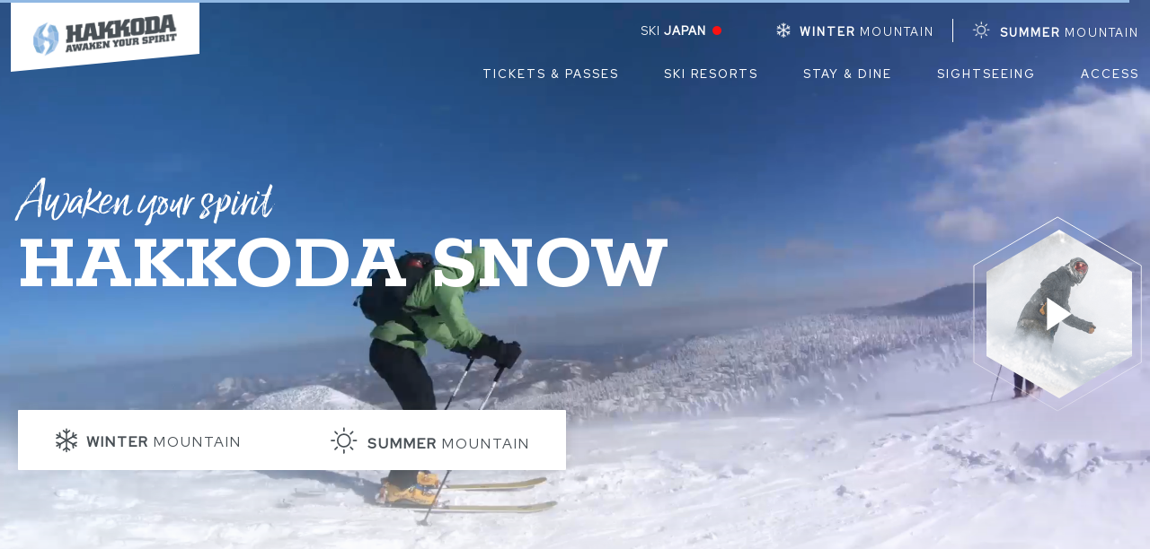

--- FILE ---
content_type: text/html; charset=UTF-8
request_url: https://hakkoda-ski.com/
body_size: 18140
content:
<!DOCTYPE html>
<html lang="en-AU">
<head >
<meta charset="UTF-8" />
<meta name="viewport" content="width=device-width, initial-scale=1" />
<meta name='robots' content='max-image-preview:large, index, follow, max-snippet:-1, max-video-preview:-1' />

	<!-- This site is optimized with the Yoast SEO plugin v15.9.1 - https://yoast.com/wordpress/plugins/seo/ -->
	<title>Hakkoda Ski | Awaken Your Spirit</title>
	<meta name="description" content="Hakkoda is a renowned backcountry powder ski and snowboard mecca in Japan, a place for those looking for a challenging snow adventure." />
	<link rel="canonical" href="https://hakkoda-ski.com/" />
	<meta name="twitter:label1" content="Est. reading time">
	<meta name="twitter:data1" content="2 minutes">
	<script type="application/ld+json" class="yoast-schema-graph">{"@context":"https://schema.org","@graph":[{"@type":"WebSite","@id":"https://hakkoda-ski.com/#website","url":"https://hakkoda-ski.com/","name":"Hakkoda Ski","description":"Awaken Your Spirit","potentialAction":[{"@type":"SearchAction","target":"https://hakkoda-ski.com/?s={search_term_string}","query-input":"required name=search_term_string"}],"inLanguage":"en-AU"},{"@type":"ImageObject","@id":"https://hakkoda-ski.com/#primaryimage","inLanguage":"en-AU","url":"https://hakkoda-ski.com/wp-content/uploads/2024/05/about-map@2x.png","width":818,"height":824,"caption":"About Map@2x"},{"@type":"WebPage","@id":"https://hakkoda-ski.com/#webpage","url":"https://hakkoda-ski.com/","name":"Hakkoda Ski | Awaken Your Spirit","isPartOf":{"@id":"https://hakkoda-ski.com/#website"},"primaryImageOfPage":{"@id":"https://hakkoda-ski.com/#primaryimage"},"datePublished":"2019-02-04T07:59:19+00:00","dateModified":"2024-05-08T01:50:25+00:00","description":"Hakkoda is a renowned backcountry powder ski and snowboard mecca in Japan, a place for those looking for a challenging snow adventure.","breadcrumb":{"@id":"https://hakkoda-ski.com/#breadcrumb"},"inLanguage":"en-AU","potentialAction":[{"@type":"ReadAction","target":["https://hakkoda-ski.com/"]}]},{"@type":"BreadcrumbList","@id":"https://hakkoda-ski.com/#breadcrumb","itemListElement":[{"@type":"ListItem","position":1,"item":{"@type":"WebPage","@id":"https://hakkoda-ski.com/","url":"https://hakkoda-ski.com/","name":"Home"}}]}]}</script>
	<!-- / Yoast SEO plugin. -->


<link rel='dns-prefetch' href='//fonts.googleapis.com' />
<link rel='dns-prefetch' href='//s.w.org' />
<link rel="alternate" type="application/rss+xml" title="Hakkoda Ski &raquo; Feed" href="https://hakkoda-ski.com/feed/" />
<link rel="alternate" type="application/rss+xml" title="Hakkoda Ski &raquo; Comments Feed" href="https://hakkoda-ski.com/comments/feed/" />
<link rel='stylesheet' id='wpb-google-fonts-css'  href='//fonts.googleapis.com/css?family=Open+Sans' type='text/css' media='all' />
<link rel='stylesheet' id='weather-atlas-css'  href='https://hakkoda-ski.com/wp-content/plugins/weather-atlas/public/css/weather-atlas-public.min.css' type='text/css' media='all' />
<link rel='stylesheet' id='weather-icons-css'  href='https://hakkoda-ski.com/wp-content/plugins/weather-atlas/public/font/weather-icons/weather-icons.min.css' type='text/css' media='all' />
<link rel='stylesheet' id='elementor-icons-css'  href='https://hakkoda-ski.com/wp-content/plugins/elementor/assets/lib/eicons/css/elementor-icons.min.css' type='text/css' media='all' />
<link rel='stylesheet' id='elementor-animations-css'  href='https://hakkoda-ski.com/wp-content/plugins/elementor/assets/lib/animations/animations.min.css' type='text/css' media='all' />
<link rel='stylesheet' id='elementor-frontend-legacy-css'  href='https://hakkoda-ski.com/wp-content/plugins/elementor/assets/css/frontend-legacy.min.css' type='text/css' media='all' />
<link rel='stylesheet' id='elementor-frontend-css'  href='https://hakkoda-ski.com/wp-content/uploads/elementor/css/custom-frontend.min.css' type='text/css' media='all' />
<link rel='stylesheet' id='elementor-post-4309-css'  href='https://hakkoda-ski.com/wp-content/uploads/elementor/css/post-4309.css' type='text/css' media='all' />
<link rel='stylesheet' id='elementor-pro-css'  href='https://hakkoda-ski.com/wp-content/uploads/elementor/css/custom-pro-frontend.min.css' type='text/css' media='all' />
<link rel='stylesheet' id='elementor-post-3716-css'  href='https://hakkoda-ski.com/wp-content/uploads/elementor/css/post-3716.css' type='text/css' media='all' />
<link rel='stylesheet' id='elementor-post-3950-css'  href='https://hakkoda-ski.com/wp-content/uploads/elementor/css/post-3950.css' type='text/css' media='all' />
<link rel='stylesheet' id='elementor-post-3747-css'  href='https://hakkoda-ski.com/wp-content/uploads/elementor/css/post-3747.css' type='text/css' media='all' />
<link rel='stylesheet' id='elementor-post-3744-css'  href='https://hakkoda-ski.com/wp-content/uploads/elementor/css/post-3744.css' type='text/css' media='all' />
<link rel='stylesheet' id='custom-fonts-css'  href='https://hakkoda-ski.com/wp-content/themes/hakkoda/fonts/fonts.css' type='text/css' media='all' />
<link rel='stylesheet' id='red-hat-css'  href='https://fonts.googleapis.com/css2?family=Red+Hat+Display%3Aital%2Cwght%400%2C400%3B0%2C500%3B1%2C700' type='text/css' media='all' />
<link rel='stylesheet' id='rokkit-css'  href='https://fonts.googleapis.com/css2?family=Rokkitt%3Awght%40400%3B600%3B700%3B900' type='text/css' media='all' />
<link rel='stylesheet' id='font-awesome-css'  href='https://hakkoda-ski.com/wp-content/plugins/elementor/assets/lib/font-awesome/css/font-awesome.min.css' type='text/css' media='all' />
<link rel='stylesheet' id='fancybox-css'  href='https://hakkoda-ski.com/wp-content/themes/hakkoda/vendor/fancybox-3/jquery.fancybox.min.css' type='text/css' media='all' />
<link rel='stylesheet' id='bootstrap-grid-css'  href='https://hakkoda-ski.com/wp-content/themes/hakkoda/css/bootstrap-grid.css' type='text/css' media='all' />
<link rel='stylesheet' id='elementor-overrides-css'  href='https://hakkoda-ski.com/wp-content/themes/hakkoda/css/elementor-overrides.css' type='text/css' media='all' />
<link rel='stylesheet' id='ff-main-styles-css'  href='https://hakkoda-ski.com/wp-content/themes/hakkoda/style.css' type='text/css' media='all' />
<script type='text/javascript' src='https://hakkoda-ski.com/wp-includes/js/jquery/jquery.min.js' id='jquery-core-js'></script>
<script type='text/javascript' src='https://hakkoda-ski.com/wp-includes/js/jquery/jquery-migrate.min.js' id='jquery-migrate-js'></script>
<script type='text/javascript' src='https://hakkoda-ski.com/wp-content/plugins/weather-atlas/public/js/weather-atlas-public.min.js' id='weather-atlas-js'></script>
<script type='text/javascript' src='https://hakkoda-ski.com/wp-content/plugins/weather-atlas/public/js/jquery-cookie.min.js' id='jquery-cookie-js'></script>
<script type='text/javascript' src='https://hakkoda-ski.com/wp-content/themes/hakkoda/js/pace.min.js' id='pace_js-js'></script>
<link rel="https://api.w.org/" href="https://hakkoda-ski.com/wp-json/" /><link rel="alternate" type="application/json" href="https://hakkoda-ski.com/wp-json/wp/v2/pages/3716" /><link rel="EditURI" type="application/rsd+xml" title="RSD" href="https://hakkoda-ski.com/xmlrpc.php?rsd" />
<link rel="wlwmanifest" type="application/wlwmanifest+xml" href="https://hakkoda-ski.com/wp-includes/wlwmanifest.xml" /> 
<link rel='shortlink' href='https://hakkoda-ski.com/' />
<link rel="alternate" type="application/json+oembed" href="https://hakkoda-ski.com/wp-json/oembed/1.0/embed?url=https%3A%2F%2Fhakkoda-ski.com%2F" />
<link rel="alternate" type="text/xml+oembed" href="https://hakkoda-ski.com/wp-json/oembed/1.0/embed?url=https%3A%2F%2Fhakkoda-ski.com%2F&#038;format=xml" />
<link rel="icon" href="https://hakkoda-ski.com/wp-content/themes/hakkoda/images/favicon.ico" />
<!-- Global site tag (gtag.js) - Google Analytics -->
<script async src="https://www.googletagmanager.com/gtag/js?id=UA-62871168-1"></script>
<script>
  window.dataLayer = window.dataLayer || [];
  function gtag(){dataLayer.push(arguments);}
  gtag('js', new Date());
  gtag('config', 'UA-62871168-1');
</script></head>
<body class="home page-template-default page page-id-3716 header-full-width full-width-content genesis-breadcrumbs-hidden fade-load no-internal-header elementor-default elementor-kit-4309 elementor-page elementor-page-3716"><div class="site-container"><div class="site-header-container custom-elementor-header" id="site-header-container">		<div data-elementor-type="page" data-elementor-id="3747" class="elementor elementor-3747" data-elementor-settings="[]">
						<div class="elementor-inner">
							<div class="elementor-section-wrap">
							<section class="elementor-section elementor-top-section elementor-element elementor-element-efd47f6 elementor-section-content-middle site-header elementor-section-boxed elementor-section-height-default elementor-section-height-default" data-id="efd47f6" data-element_type="section" id="site-header" data-settings="{&quot;background_background&quot;:&quot;classic&quot;}">
						<div class="elementor-container elementor-column-gap-no">
							<div class="elementor-row">
					<div class="elementor-column elementor-col-50 elementor-top-column elementor-element elementor-element-fd213c3 main-header-left" data-id="fd213c3" data-element_type="column">
			<div class="elementor-column-wrap elementor-element-populated">
							<div class="elementor-widget-wrap">
						<div class="elementor-element elementor-element-095df8f retina remove-srcset top-logo elementor-invisible elementor-widget elementor-widget-image" data-id="095df8f" data-element_type="widget" data-settings="{&quot;_animation&quot;:&quot;slideInDown&quot;,&quot;_animation_delay&quot;:1500}" data-widget_type="image.default">
				<div class="elementor-widget-container">
					<div class="elementor-image">
											<a href="/">
							<img width="160" height="48" src="https://hakkoda-ski.com/wp-content/uploads/2019/02/ui-hakkoda-logo-full.png" class="attachment-full size-full" alt="Ui Hakkoda Logo Full" loading="lazy" />								</a>
											</div>
				</div>
				</div>
						</div>
					</div>
		</div>
				<div class="elementor-column elementor-col-50 elementor-top-column elementor-element elementor-element-a5355f9 header-right-row-1 mobile-text-align-center" data-id="a5355f9" data-element_type="column" data-settings="{&quot;motion_fx_motion_fx_mouse&quot;:&quot;yes&quot;}">
			<div class="elementor-column-wrap elementor-element-populated">
							<div class="elementor-widget-wrap">
						<div class="elementor-element elementor-element-953b3e3 elementor-widget__width-auto elementor-widget elementor-widget-html" data-id="953b3e3" data-element_type="widget" data-widget_type="html.default">
				<div class="elementor-widget-container">
			<p class="mb-0">Ski <span>Japan</span></p><img src="/wp-content/uploads/2021/02/mico-red-marker.svg" class="elementor-animation-pulse">		</div>
				</div>
				<div class="elementor-element elementor-element-91356ea pulsing elementor-widget__width-auto elementor-hidden-phone elementor-widget elementor-widget-shortcode" data-id="91356ea" data-element_type="widget" data-widget_type="shortcode.default">
				<div class="elementor-widget-container">
					<div class="elementor-shortcode"><div class="header-ws">
    <div class="c1">
        <a href="/winter-mountain/"><div class="animate-svg inline-svg elementor-animation-pulse"><?xml version="1.0" encoding="UTF-8"?>
<svg width="17px" height="19px" viewBox="0 0 17 19" version="1.1" xmlns="http://www.w3.org/2000/svg" xmlns:xlink="http://www.w3.org/1999/xlink">
    <title>mico-flakes-footer</title>
    <g id="Base-Pages" stroke="none" stroke-width="1" fill="none" fill-rule="evenodd" stroke-linecap="round" stroke-linejoin="round">
        <g id="mobile-home" transform="translate(-8.000000, -5910.000000)" stroke="#495056" stroke-width="1.14">
            <g id="Group-22" transform="translate(-1154.000000, 5496.000000)">
                <g id="mico-flakes-footer" transform="translate(1163.964657, 415.000000)">
                    <g id="Group-11" transform="translate(0.000000, 0.031036)">
                        <line x1="7.1897805" y1="8.3920245" x2="7.1897805" y2="0.2538495" id="Stroke-1"></line>
                        <line x1="7.1897805" y1="3.046593" x2="4.9613655" y2="1.376493" id="Stroke-3"></line>
                        <line x1="7.1897805" y1="3.046593" x2="9.4181955" y2="1.376493" id="Stroke-5"></line>
                        <line x1="7.1897805" y1="8.3920245" x2="0.1420155" y2="4.3230795" id="Stroke-7"></line>
                        <line x1="2.560497" y1="5.719323" x2="5.7e-05" y2="6.814008" id="Stroke-9"></line>
                    </g>
                    <line x1="2.560497" y1="5.7503595" x2="2.228472" y2="2.9855745" id="Stroke-12"></line>
                    <line x1="7.1897805" y1="8.423061" x2="0.1420155" y2="12.492006" id="Stroke-13"></line>
                    <line x1="2.560497" y1="11.0957625" x2="2.228472" y2="13.8605475" id="Stroke-15"></line>
                    <g id="Group-28" transform="translate(0.000000, 8.296036)">
                        <line x1="2.560497" y1="2.799726" x2="5.7e-05" y2="1.704756" id="Stroke-16"></line>
                        <line x1="7.1897805" y1="0.1270245" x2="7.1897805" y2="8.2649145" id="Stroke-18"></line>
                        <line x1="7.1897805" y1="5.472456" x2="9.4181955" y2="7.142271" id="Stroke-20"></line>
                        <line x1="7.1897805" y1="5.472456" x2="4.9613655" y2="7.142271" id="Stroke-22"></line>
                        <line x1="7.1897805" y1="0.1270245" x2="14.2375455" y2="4.1959695" id="Stroke-24"></line>
                        <line x1="11.81895" y1="2.799726" x2="14.37939" y2="1.704756" id="Stroke-26"></line>
                    </g>
                    <line x1="11.81895" y1="11.0957625" x2="12.15126" y2="13.8605475" id="Stroke-29"></line>
                    <line x1="7.1897805" y1="8.423061" x2="14.2375455" y2="4.354116" id="Stroke-30"></line>
                    <line x1="11.81895" y1="5.7503595" x2="12.15126" y2="2.9855745" id="Stroke-32"></line>
                    <line x1="11.81895" y1="5.7503595" x2="14.37939" y2="6.8450445" id="Stroke-33"></line>
                </g>
            </g>
        </g>
    </g>
</svg></div><span>Winter</span> Mountain
        </a>
    </div>
    <div class="c2">
        <a href="/summer-mountain/"><div class="animate-svg inline-svg elementor-animation-pulse"><?xml version="1.0" encoding="UTF-8"?>
<svg width="22px" height="21px" viewBox="0 0 22 21" version="1.1" xmlns="http://www.w3.org/2000/svg" xmlns:xlink="http://www.w3.org/1999/xlink">
    <title>mico-sun-footer</title>
    <g id="Base-Pages" stroke="none" stroke-width="1" fill="none" fill-rule="evenodd">
        <g id="mobile-home" transform="translate(-8.000000, -5944.000000)" stroke="#495056" stroke-width="1.14">
            <g id="Group-22" transform="translate(-1154.000000, 5496.000000)">
                <g id="mico-sun-footer" transform="translate(1163.964657, 449.000000)">
                    <path d="M13.877277,9.220662 C13.877277,11.792502 11.792502,13.877277 9.220662,13.877277 C6.648822,13.877277 4.564047,11.792502 4.564047,9.220662 C4.564047,6.648822 6.648822,4.564047 9.220662,4.564047 C11.792502,4.564047 13.877277,6.648822 13.877277,9.220662 Z" id="Stroke-1"></path>
                    <line x1="9.2205765" y1="2.1652305" x2="9.2205765" y2="8.55e-05" id="Stroke-3" stroke-linecap="round" stroke-linejoin="round"></line>
                    <line x1="4.23168" y1="4.231623" x2="2.70066" y2="2.700603" id="Stroke-5" stroke-linecap="round" stroke-linejoin="round"></line>
                    <line x1="2.165145" y1="9.220662" x2="-2.5313085e-16" y2="9.220662" id="Stroke-7" stroke-linecap="round" stroke-linejoin="round"></line>
                    <line x1="4.23168" y1="14.2095585" x2="2.70066" y2="15.7405785" id="Stroke-9" stroke-linecap="round" stroke-linejoin="round"></line>
                    <line x1="9.2205765" y1="16.276065" x2="9.2205765" y2="18.44121" id="Stroke-11" stroke-linecap="round" stroke-linejoin="round"></line>
                    <line x1="14.2096155" y1="14.2095585" x2="15.7406355" y2="15.7405785" id="Stroke-13" stroke-linecap="round" stroke-linejoin="round"></line>
                    <line x1="16.2759795" y1="9.220662" x2="18.4411245" y2="9.220662" id="Stroke-15" stroke-linecap="round" stroke-linejoin="round"></line>
                    <line x1="14.2096155" y1="4.231623" x2="15.7406355" y2="2.700603" id="Stroke-17" stroke-linecap="round" stroke-linejoin="round"></line>
                </g>
            </g>
        </g>
    </g>
</svg></div><span>Summer</span> Mountain
        </a>
    </div>
</div></div>
				</div>
				</div>
				<div class="elementor-element elementor-element-24c786d responsive-menu-trigger-container elementor-widget__width-auto elementor-hidden-desktop elementor-widget elementor-widget-html" data-id="24c786d" data-element_type="widget" data-widget_type="html.default">
				<div class="elementor-widget-container">
			<button id="responsive-menu-trigger-button" class="responsive-menu-trigger-button"><span class="lines"></span></button>		</div>
				</div>
				<section class="elementor-section elementor-inner-section elementor-element elementor-element-06e26a3 elementor-section-content-middle header-right-row-2-a elementor-section-boxed elementor-section-height-default elementor-section-height-default" data-id="06e26a3" data-element_type="section">
						<div class="elementor-container elementor-column-gap-no">
							<div class="elementor-row">
					<div class="elementor-column elementor-col-100 elementor-inner-column elementor-element elementor-element-d8416c0 header-right-row-2" data-id="d8416c0" data-element_type="column">
			<div class="elementor-column-wrap elementor-element-populated">
							<div class="elementor-widget-wrap">
						<div class="elementor-element elementor-element-4cae711 elementor-nav-menu__align-right elementor-nav-menu--indicator-angle elementor-nav-menu--stretch elementor-hidden-tablet elementor-hidden-phone main-menu-container ml-auto elementor-widget__width-auto elementor-nav-menu--dropdown-tablet elementor-nav-menu__text-align-aside elementor-nav-menu--toggle elementor-nav-menu--burger elementor-widget elementor-widget-nav-menu" data-id="4cae711" data-element_type="widget" data-settings="{&quot;full_width&quot;:&quot;stretch&quot;,&quot;layout&quot;:&quot;horizontal&quot;,&quot;toggle&quot;:&quot;burger&quot;}" data-widget_type="nav-menu.default">
				<div class="elementor-widget-container">
						<nav role="navigation" class="elementor-nav-menu--main elementor-nav-menu__container elementor-nav-menu--layout-horizontal e--pointer-underline e--animation-fade"><ul id="menu-1-4cae711" class="elementor-nav-menu"><li class="menu-item menu-item-type-post_type menu-item-object-page menu-item-4687"><a class="elementor-item" href="https://hakkoda-ski.com/tickets-passes/">Tickets &#038; Passes</a></li>
<li class="menu-item menu-item-type-post_type menu-item-object-page menu-item-4670"><a class="elementor-item" href="https://hakkoda-ski.com/ski-resorts/">Ski Resorts</a></li>
<li class="menu-item menu-item-type-post_type menu-item-object-page menu-item-4629"><a class="elementor-item" href="https://hakkoda-ski.com/stay-dine/">Stay &#038; Dine</a></li>
<li class="menu-item menu-item-type-post_type menu-item-object-page menu-item-4582"><a class="elementor-item" href="https://hakkoda-ski.com/sightseeing/">Sightseeing</a></li>
<li class="menu-item menu-item-type-post_type menu-item-object-page menu-item-4679"><a class="elementor-item" href="https://hakkoda-ski.com/access/">Access</a></li>
</ul></nav>
					<div class="elementor-menu-toggle" role="button" tabindex="0" aria-label="Menu Toggle" aria-expanded="false">
			<i class="eicon-menu-bar" aria-hidden="true"></i>
			<span class="elementor-screen-only">Menu</span>
		</div>
			<nav class="elementor-nav-menu--dropdown elementor-nav-menu__container" role="navigation" aria-hidden="true"><ul id="menu-2-4cae711" class="elementor-nav-menu"><li class="menu-item menu-item-type-post_type menu-item-object-page menu-item-4687"><a class="elementor-item" href="https://hakkoda-ski.com/tickets-passes/">Tickets &#038; Passes</a></li>
<li class="menu-item menu-item-type-post_type menu-item-object-page menu-item-4670"><a class="elementor-item" href="https://hakkoda-ski.com/ski-resorts/">Ski Resorts</a></li>
<li class="menu-item menu-item-type-post_type menu-item-object-page menu-item-4629"><a class="elementor-item" href="https://hakkoda-ski.com/stay-dine/">Stay &#038; Dine</a></li>
<li class="menu-item menu-item-type-post_type menu-item-object-page menu-item-4582"><a class="elementor-item" href="https://hakkoda-ski.com/sightseeing/">Sightseeing</a></li>
<li class="menu-item menu-item-type-post_type menu-item-object-page menu-item-4679"><a class="elementor-item" href="https://hakkoda-ski.com/access/">Access</a></li>
</ul></nav>
				</div>
				</div>
						</div>
					</div>
		</div>
								</div>
					</div>
		</section>
						</div>
					</div>
		</div>
								</div>
					</div>
		</section>
						</div>
						</div>
					</div>
		</div><div id="site-header-waypoint"></div><div id="advanced-search-form" class="cd-main-search asf-container"><div class="asf-wrapper wrapper"><form method="get" action="https://hakkoda-ski.com/"><input type="search" name="s" placeholder="Search..."><button class="search-submit fa fa-search" type="submit" value="Search"></button></form><span class="asf-close"></span></div></div><div class="site-inner"><div class="content-sidebar-wrap"><main class="content"><article class="post-3716 page type-page status-publish entry" aria-label="Home"><header class="entry-header"></header><div class="entry-content">		<div data-elementor-type="wp-page" data-elementor-id="3716" class="elementor elementor-3716" data-elementor-settings="[]">
						<div class="elementor-inner">
							<div class="elementor-section-wrap">
							<section class="elementor-section elementor-top-section elementor-element elementor-element-50944f5 elementor-section-height-full elementor-section-boxed elementor-section-height-default elementor-section-items-middle elementor-invisible" data-id="50944f5" data-element_type="section" data-settings="{&quot;background_background&quot;:&quot;video&quot;,&quot;background_motion_fx_translateX_effect&quot;:&quot;yes&quot;,&quot;background_motion_fx_translateX_direction&quot;:&quot;negative&quot;,&quot;background_motion_fx_translateX_speed&quot;:{&quot;unit&quot;:&quot;px&quot;,&quot;size&quot;:2,&quot;sizes&quot;:[]},&quot;animation&quot;:&quot;fadeInDown&quot;,&quot;motion_fx_motion_fx_scrolling&quot;:&quot;yes&quot;,&quot;background_video_link&quot;:&quot;\/wp-content\/uploads\/2021\/02\/banner-loop1.mp4&quot;,&quot;background_play_on_mobile&quot;:&quot;yes&quot;,&quot;background_motion_fx_translateX_affectedRange&quot;:{&quot;unit&quot;:&quot;%&quot;,&quot;size&quot;:&quot;&quot;,&quot;sizes&quot;:{&quot;start&quot;:0,&quot;end&quot;:100}},&quot;background_motion_fx_devices&quot;:[&quot;desktop&quot;,&quot;tablet&quot;,&quot;mobile&quot;],&quot;motion_fx_devices&quot;:[&quot;desktop&quot;,&quot;tablet&quot;,&quot;mobile&quot;]}">
								<div class="elementor-background-video-container">
													<video class="elementor-background-video-hosted elementor-html5-video" autoplay muted playsinline loop></video>
											</div>
								<div class="elementor-container elementor-column-gap-default">
							<div class="elementor-row">
					<div class="elementor-column elementor-col-50 elementor-top-column elementor-element elementor-element-390b788" data-id="390b788" data-element_type="column">
			<div class="elementor-column-wrap elementor-element-populated">
							<div class="elementor-widget-wrap">
						<div class="elementor-element elementor-element-adc752f font-lucky-fellas elementor-invisible elementor-widget elementor-widget-heading" data-id="adc752f" data-element_type="widget" data-settings="{&quot;_animation&quot;:&quot;fadeInLeft&quot;,&quot;_animation_delay&quot;:700}" data-widget_type="heading.default">
				<div class="elementor-widget-container">
			<h1 class="elementor-heading-title elementor-size-default">Awaken your spirit</h1>		</div>
				</div>
				<div class="elementor-element elementor-element-5676bbb elementor-headline--style-rotate elementor-widget elementor-widget-animated-headline" data-id="5676bbb" data-element_type="widget" data-settings="{&quot;headline_style&quot;:&quot;rotate&quot;,&quot;animation_type&quot;:&quot;slide&quot;,&quot;rotating_text&quot;:&quot;Ski\nSnow&quot;,&quot;loop&quot;:&quot;yes&quot;,&quot;rotate_iteration_delay&quot;:2500}" data-widget_type="animated-headline.default">
				<div class="elementor-widget-container">
					<h1 class="elementor-headline elementor-headline-animation-type-slide">
					<span class="elementor-headline-plain-text elementor-headline-text-wrapper">Hakkoda</span>
				<span class="elementor-headline-dynamic-wrapper elementor-headline-text-wrapper">
					<span class="elementor-headline-dynamic-text elementor-headline-text-active">
				Ski			</span>
					<span class="elementor-headline-dynamic-text ">
				Snow			</span>
						</span>
				</h1>
				</div>
				</div>
				<section class="elementor-section elementor-inner-section elementor-element elementor-element-f7bb4af elementor-hidden-phone elementor-section-boxed elementor-section-height-default elementor-section-height-default elementor-invisible" data-id="f7bb4af" data-element_type="section" data-settings="{&quot;background_background&quot;:&quot;classic&quot;,&quot;animation&quot;:&quot;fadeInLeft&quot;}">
						<div class="elementor-container elementor-column-gap-no">
							<div class="elementor-row">
					<div class="elementor-column elementor-col-100 elementor-inner-column elementor-element elementor-element-0b359e5" data-id="0b359e5" data-element_type="column">
			<div class="elementor-column-wrap elementor-element-populated">
							<div class="elementor-widget-wrap">
						<div class="elementor-element elementor-element-c746d0b elementor-widget elementor-widget-shortcode" data-id="c746d0b" data-element_type="widget" data-widget_type="shortcode.default">
				<div class="elementor-widget-container">
					<div class="elementor-shortcode"><div class="header-ws">
    <div class="c1">
        <a href="/winter-mountain/"><div class="animate-svg inline-svg elementor-animation-pulse"><?xml version="1.0" encoding="UTF-8"?>
<svg width="17px" height="19px" viewBox="0 0 17 19" version="1.1" xmlns="http://www.w3.org/2000/svg" xmlns:xlink="http://www.w3.org/1999/xlink">
    <title>mico-flakes-footer</title>
    <g id="Base-Pages" stroke="none" stroke-width="1" fill="none" fill-rule="evenodd" stroke-linecap="round" stroke-linejoin="round">
        <g id="mobile-home" transform="translate(-8.000000, -5910.000000)" stroke="#495056" stroke-width="1.14">
            <g id="Group-22" transform="translate(-1154.000000, 5496.000000)">
                <g id="mico-flakes-footer" transform="translate(1163.964657, 415.000000)">
                    <g id="Group-11" transform="translate(0.000000, 0.031036)">
                        <line x1="7.1897805" y1="8.3920245" x2="7.1897805" y2="0.2538495" id="Stroke-1"></line>
                        <line x1="7.1897805" y1="3.046593" x2="4.9613655" y2="1.376493" id="Stroke-3"></line>
                        <line x1="7.1897805" y1="3.046593" x2="9.4181955" y2="1.376493" id="Stroke-5"></line>
                        <line x1="7.1897805" y1="8.3920245" x2="0.1420155" y2="4.3230795" id="Stroke-7"></line>
                        <line x1="2.560497" y1="5.719323" x2="5.7e-05" y2="6.814008" id="Stroke-9"></line>
                    </g>
                    <line x1="2.560497" y1="5.7503595" x2="2.228472" y2="2.9855745" id="Stroke-12"></line>
                    <line x1="7.1897805" y1="8.423061" x2="0.1420155" y2="12.492006" id="Stroke-13"></line>
                    <line x1="2.560497" y1="11.0957625" x2="2.228472" y2="13.8605475" id="Stroke-15"></line>
                    <g id="Group-28" transform="translate(0.000000, 8.296036)">
                        <line x1="2.560497" y1="2.799726" x2="5.7e-05" y2="1.704756" id="Stroke-16"></line>
                        <line x1="7.1897805" y1="0.1270245" x2="7.1897805" y2="8.2649145" id="Stroke-18"></line>
                        <line x1="7.1897805" y1="5.472456" x2="9.4181955" y2="7.142271" id="Stroke-20"></line>
                        <line x1="7.1897805" y1="5.472456" x2="4.9613655" y2="7.142271" id="Stroke-22"></line>
                        <line x1="7.1897805" y1="0.1270245" x2="14.2375455" y2="4.1959695" id="Stroke-24"></line>
                        <line x1="11.81895" y1="2.799726" x2="14.37939" y2="1.704756" id="Stroke-26"></line>
                    </g>
                    <line x1="11.81895" y1="11.0957625" x2="12.15126" y2="13.8605475" id="Stroke-29"></line>
                    <line x1="7.1897805" y1="8.423061" x2="14.2375455" y2="4.354116" id="Stroke-30"></line>
                    <line x1="11.81895" y1="5.7503595" x2="12.15126" y2="2.9855745" id="Stroke-32"></line>
                    <line x1="11.81895" y1="5.7503595" x2="14.37939" y2="6.8450445" id="Stroke-33"></line>
                </g>
            </g>
        </g>
    </g>
</svg></div><span>Winter</span> Mountain
        </a>
    </div>
    <div class="c2">
        <a href="/summer-mountain/"><div class="animate-svg inline-svg elementor-animation-pulse"><?xml version="1.0" encoding="UTF-8"?>
<svg width="22px" height="21px" viewBox="0 0 22 21" version="1.1" xmlns="http://www.w3.org/2000/svg" xmlns:xlink="http://www.w3.org/1999/xlink">
    <title>mico-sun-footer</title>
    <g id="Base-Pages" stroke="none" stroke-width="1" fill="none" fill-rule="evenodd">
        <g id="mobile-home" transform="translate(-8.000000, -5944.000000)" stroke="#495056" stroke-width="1.14">
            <g id="Group-22" transform="translate(-1154.000000, 5496.000000)">
                <g id="mico-sun-footer" transform="translate(1163.964657, 449.000000)">
                    <path d="M13.877277,9.220662 C13.877277,11.792502 11.792502,13.877277 9.220662,13.877277 C6.648822,13.877277 4.564047,11.792502 4.564047,9.220662 C4.564047,6.648822 6.648822,4.564047 9.220662,4.564047 C11.792502,4.564047 13.877277,6.648822 13.877277,9.220662 Z" id="Stroke-1"></path>
                    <line x1="9.2205765" y1="2.1652305" x2="9.2205765" y2="8.55e-05" id="Stroke-3" stroke-linecap="round" stroke-linejoin="round"></line>
                    <line x1="4.23168" y1="4.231623" x2="2.70066" y2="2.700603" id="Stroke-5" stroke-linecap="round" stroke-linejoin="round"></line>
                    <line x1="2.165145" y1="9.220662" x2="-2.5313085e-16" y2="9.220662" id="Stroke-7" stroke-linecap="round" stroke-linejoin="round"></line>
                    <line x1="4.23168" y1="14.2095585" x2="2.70066" y2="15.7405785" id="Stroke-9" stroke-linecap="round" stroke-linejoin="round"></line>
                    <line x1="9.2205765" y1="16.276065" x2="9.2205765" y2="18.44121" id="Stroke-11" stroke-linecap="round" stroke-linejoin="round"></line>
                    <line x1="14.2096155" y1="14.2095585" x2="15.7406355" y2="15.7405785" id="Stroke-13" stroke-linecap="round" stroke-linejoin="round"></line>
                    <line x1="16.2759795" y1="9.220662" x2="18.4411245" y2="9.220662" id="Stroke-15" stroke-linecap="round" stroke-linejoin="round"></line>
                    <line x1="14.2096155" y1="4.231623" x2="15.7406355" y2="2.700603" id="Stroke-17" stroke-linecap="round" stroke-linejoin="round"></line>
                </g>
            </g>
        </g>
    </g>
</svg></div><span>Summer</span> Mountain
        </a>
    </div>
</div></div>
				</div>
				</div>
						</div>
					</div>
		</div>
								</div>
					</div>
		</section>
						</div>
					</div>
		</div>
				<div class="elementor-column elementor-col-50 elementor-top-column elementor-element elementor-element-f66dfe6" data-id="f66dfe6" data-element_type="column">
			<div class="elementor-column-wrap elementor-element-populated">
							<div class="elementor-widget-wrap">
						<div class="elementor-element elementor-element-4683061 pulsing elementor-aspect-ratio-169 elementor-invisible elementor-widget elementor-widget-video" data-id="4683061" data-element_type="widget" data-settings="{&quot;youtube_url&quot;:&quot;https:\/\/youtu.be\/Wj96BFTp0AE&quot;,&quot;show_image_overlay&quot;:&quot;yes&quot;,&quot;image_overlay&quot;:{&quot;url&quot;:&quot;https:\/\/hakkoda-ski.com\/wp-content\/uploads\/2021\/02\/play-btn-white.svg&quot;,&quot;id&quot;:4403},&quot;lazy_load&quot;:&quot;yes&quot;,&quot;lightbox&quot;:&quot;yes&quot;,&quot;_animation&quot;:&quot;fadeInRight&quot;,&quot;motion_fx_motion_fx_mouse&quot;:&quot;yes&quot;,&quot;motion_fx_mouseTrack_effect&quot;:&quot;yes&quot;,&quot;motion_fx_mouseTrack_speed&quot;:{&quot;unit&quot;:&quot;px&quot;,&quot;size&quot;:0.200000000000000011102230246251565404236316680908203125,&quot;sizes&quot;:[]},&quot;video_type&quot;:&quot;youtube&quot;,&quot;controls&quot;:&quot;yes&quot;,&quot;aspect_ratio&quot;:&quot;169&quot;}" data-widget_type="video.default">
				<div class="elementor-widget-container">
					<div class="elementor-wrapper elementor-open-lightbox">
							<div class="elementor-custom-embed-image-overlay" data-elementor-open-lightbox="yes" data-elementor-lightbox="{&quot;type&quot;:&quot;video&quot;,&quot;videoType&quot;:&quot;youtube&quot;,&quot;url&quot;:&quot;https:\/\/www.youtube.com\/embed\/Wj96BFTp0AE?feature=oembed&amp;start&amp;end&amp;wmode=opaque&amp;loop=0&amp;controls=1&amp;mute=0&amp;rel=0&amp;modestbranding=0&quot;,&quot;modalOptions&quot;:{&quot;id&quot;:&quot;elementor-lightbox-4683061&quot;,&quot;entranceAnimation&quot;:&quot;&quot;,&quot;entranceAnimation_tablet&quot;:&quot;&quot;,&quot;entranceAnimation_mobile&quot;:&quot;&quot;,&quot;videoAspectRatio&quot;:&quot;169&quot;}}">
											<img src="https://hakkoda-ski.com/wp-content/uploads/2021/02/play-btn-white.svg" title="play-btn-white" alt="Play Btn White" />																<div class="elementor-custom-embed-play" role="button">
							<i class="eicon-play" aria-hidden="true"></i>
							<span class="elementor-screen-only">Play Video</span>
						</div>
									</div>
					</div>
				</div>
				</div>
				<section class="elementor-section elementor-inner-section elementor-element elementor-element-2165a6c elementor-hidden-desktop elementor-hidden-tablet elementor-section-boxed elementor-section-height-default elementor-section-height-default elementor-invisible" data-id="2165a6c" data-element_type="section" data-settings="{&quot;background_background&quot;:&quot;classic&quot;,&quot;animation&quot;:&quot;fadeInLeft&quot;}">
						<div class="elementor-container elementor-column-gap-no">
							<div class="elementor-row">
					<div class="elementor-column elementor-col-100 elementor-inner-column elementor-element elementor-element-dbcfa85" data-id="dbcfa85" data-element_type="column">
			<div class="elementor-column-wrap elementor-element-populated">
							<div class="elementor-widget-wrap">
						<div class="elementor-element elementor-element-aa06cea elementor-widget elementor-widget-shortcode" data-id="aa06cea" data-element_type="widget" data-widget_type="shortcode.default">
				<div class="elementor-widget-container">
					<div class="elementor-shortcode"><div class="header-ws">
    <div class="c1">
        <a href="/winter-mountain/"><div class="animate-svg inline-svg elementor-animation-pulse"><?xml version="1.0" encoding="UTF-8"?>
<svg width="17px" height="19px" viewBox="0 0 17 19" version="1.1" xmlns="http://www.w3.org/2000/svg" xmlns:xlink="http://www.w3.org/1999/xlink">
    <title>mico-flakes-footer</title>
    <g id="Base-Pages" stroke="none" stroke-width="1" fill="none" fill-rule="evenodd" stroke-linecap="round" stroke-linejoin="round">
        <g id="mobile-home" transform="translate(-8.000000, -5910.000000)" stroke="#495056" stroke-width="1.14">
            <g id="Group-22" transform="translate(-1154.000000, 5496.000000)">
                <g id="mico-flakes-footer" transform="translate(1163.964657, 415.000000)">
                    <g id="Group-11" transform="translate(0.000000, 0.031036)">
                        <line x1="7.1897805" y1="8.3920245" x2="7.1897805" y2="0.2538495" id="Stroke-1"></line>
                        <line x1="7.1897805" y1="3.046593" x2="4.9613655" y2="1.376493" id="Stroke-3"></line>
                        <line x1="7.1897805" y1="3.046593" x2="9.4181955" y2="1.376493" id="Stroke-5"></line>
                        <line x1="7.1897805" y1="8.3920245" x2="0.1420155" y2="4.3230795" id="Stroke-7"></line>
                        <line x1="2.560497" y1="5.719323" x2="5.7e-05" y2="6.814008" id="Stroke-9"></line>
                    </g>
                    <line x1="2.560497" y1="5.7503595" x2="2.228472" y2="2.9855745" id="Stroke-12"></line>
                    <line x1="7.1897805" y1="8.423061" x2="0.1420155" y2="12.492006" id="Stroke-13"></line>
                    <line x1="2.560497" y1="11.0957625" x2="2.228472" y2="13.8605475" id="Stroke-15"></line>
                    <g id="Group-28" transform="translate(0.000000, 8.296036)">
                        <line x1="2.560497" y1="2.799726" x2="5.7e-05" y2="1.704756" id="Stroke-16"></line>
                        <line x1="7.1897805" y1="0.1270245" x2="7.1897805" y2="8.2649145" id="Stroke-18"></line>
                        <line x1="7.1897805" y1="5.472456" x2="9.4181955" y2="7.142271" id="Stroke-20"></line>
                        <line x1="7.1897805" y1="5.472456" x2="4.9613655" y2="7.142271" id="Stroke-22"></line>
                        <line x1="7.1897805" y1="0.1270245" x2="14.2375455" y2="4.1959695" id="Stroke-24"></line>
                        <line x1="11.81895" y1="2.799726" x2="14.37939" y2="1.704756" id="Stroke-26"></line>
                    </g>
                    <line x1="11.81895" y1="11.0957625" x2="12.15126" y2="13.8605475" id="Stroke-29"></line>
                    <line x1="7.1897805" y1="8.423061" x2="14.2375455" y2="4.354116" id="Stroke-30"></line>
                    <line x1="11.81895" y1="5.7503595" x2="12.15126" y2="2.9855745" id="Stroke-32"></line>
                    <line x1="11.81895" y1="5.7503595" x2="14.37939" y2="6.8450445" id="Stroke-33"></line>
                </g>
            </g>
        </g>
    </g>
</svg></div><span>Winter</span> Mountain
        </a>
    </div>
    <div class="c2">
        <a href="/summer-mountain/"><div class="animate-svg inline-svg elementor-animation-pulse"><?xml version="1.0" encoding="UTF-8"?>
<svg width="22px" height="21px" viewBox="0 0 22 21" version="1.1" xmlns="http://www.w3.org/2000/svg" xmlns:xlink="http://www.w3.org/1999/xlink">
    <title>mico-sun-footer</title>
    <g id="Base-Pages" stroke="none" stroke-width="1" fill="none" fill-rule="evenodd">
        <g id="mobile-home" transform="translate(-8.000000, -5944.000000)" stroke="#495056" stroke-width="1.14">
            <g id="Group-22" transform="translate(-1154.000000, 5496.000000)">
                <g id="mico-sun-footer" transform="translate(1163.964657, 449.000000)">
                    <path d="M13.877277,9.220662 C13.877277,11.792502 11.792502,13.877277 9.220662,13.877277 C6.648822,13.877277 4.564047,11.792502 4.564047,9.220662 C4.564047,6.648822 6.648822,4.564047 9.220662,4.564047 C11.792502,4.564047 13.877277,6.648822 13.877277,9.220662 Z" id="Stroke-1"></path>
                    <line x1="9.2205765" y1="2.1652305" x2="9.2205765" y2="8.55e-05" id="Stroke-3" stroke-linecap="round" stroke-linejoin="round"></line>
                    <line x1="4.23168" y1="4.231623" x2="2.70066" y2="2.700603" id="Stroke-5" stroke-linecap="round" stroke-linejoin="round"></line>
                    <line x1="2.165145" y1="9.220662" x2="-2.5313085e-16" y2="9.220662" id="Stroke-7" stroke-linecap="round" stroke-linejoin="round"></line>
                    <line x1="4.23168" y1="14.2095585" x2="2.70066" y2="15.7405785" id="Stroke-9" stroke-linecap="round" stroke-linejoin="round"></line>
                    <line x1="9.2205765" y1="16.276065" x2="9.2205765" y2="18.44121" id="Stroke-11" stroke-linecap="round" stroke-linejoin="round"></line>
                    <line x1="14.2096155" y1="14.2095585" x2="15.7406355" y2="15.7405785" id="Stroke-13" stroke-linecap="round" stroke-linejoin="round"></line>
                    <line x1="16.2759795" y1="9.220662" x2="18.4411245" y2="9.220662" id="Stroke-15" stroke-linecap="round" stroke-linejoin="round"></line>
                    <line x1="14.2096155" y1="4.231623" x2="15.7406355" y2="2.700603" id="Stroke-17" stroke-linecap="round" stroke-linejoin="round"></line>
                </g>
            </g>
        </g>
    </g>
</svg></div><span>Summer</span> Mountain
        </a>
    </div>
</div></div>
				</div>
				</div>
						</div>
					</div>
		</div>
								</div>
					</div>
		</section>
						</div>
					</div>
		</div>
								</div>
					</div>
		</section>
				<section class="elementor-section elementor-top-section elementor-element elementor-element-76e52b5 elementor-section-height-min-height elementor-section-items-stretch elementor-reverse-mobile elementor-section-boxed elementor-section-height-default elementor-invisible" data-id="76e52b5" data-element_type="section" data-settings="{&quot;animation&quot;:&quot;fadeInDown&quot;}">
						<div class="elementor-container elementor-column-gap-default">
							<div class="elementor-row">
					<div class="elementor-column elementor-col-50 elementor-top-column elementor-element elementor-element-4a9b98d" data-id="4a9b98d" data-element_type="column" data-settings="{&quot;background_background&quot;:&quot;classic&quot;,&quot;background_motion_fx_motion_fx_scrolling&quot;:&quot;yes&quot;,&quot;background_motion_fx_translateY_effect&quot;:&quot;yes&quot;,&quot;background_motion_fx_translateY_speed&quot;:{&quot;unit&quot;:&quot;px&quot;,&quot;size&quot;:2,&quot;sizes&quot;:[]},&quot;background_motion_fx_translateY_affectedRange&quot;:{&quot;unit&quot;:&quot;%&quot;,&quot;size&quot;:&quot;&quot;,&quot;sizes&quot;:{&quot;start&quot;:0,&quot;end&quot;:100}},&quot;background_motion_fx_devices&quot;:[&quot;desktop&quot;,&quot;tablet&quot;,&quot;mobile&quot;]}">
			<div class="elementor-column-wrap elementor-element-populated">
							<div class="elementor-widget-wrap">
						<div class="elementor-element elementor-element-d073b46 elementor-widget elementor-widget-image" data-id="d073b46" data-element_type="widget" data-widget_type="image.default">
				<div class="elementor-widget-container">
					<div class="elementor-image">
										<img width="818" height="824" src="https://hakkoda-ski.com/wp-content/uploads/2024/05/about-map@2x.png" class="attachment-large size-large" alt="About Map@2x" loading="lazy" />											</div>
				</div>
				</div>
						</div>
					</div>
		</div>
				<div class="elementor-column elementor-col-50 elementor-top-column elementor-element elementor-element-421c583" data-id="421c583" data-element_type="column">
			<div class="elementor-column-wrap elementor-element-populated">
							<div class="elementor-widget-wrap">
						<div class="elementor-element elementor-element-0b5e180 font-lucky-fellas elementor-widget elementor-widget-heading" data-id="0b5e180" data-element_type="widget" data-widget_type="heading.default">
				<div class="elementor-widget-container">
			<h3 class="elementor-heading-title elementor-size-default">About</h3>		</div>
				</div>
				<div class="elementor-element elementor-element-4bb59a0 elementor-widget elementor-widget-heading" data-id="4bb59a0" data-element_type="widget" data-widget_type="heading.default">
				<div class="elementor-widget-container">
			<h2 class="elementor-heading-title elementor-size-default">Hakkoda Ski</h2>		</div>
				</div>
				<div class="elementor-element elementor-element-56f797f elementor-widget elementor-widget-text-editor" data-id="56f797f" data-element_type="widget" data-widget_type="text-editor.default">
				<div class="elementor-widget-container">
					<div class="elementor-text-editor elementor-clearfix"><p>Hakkoda is a renowned backcountry powder ski and snowboard mecca in Japan, known among skiers and riders as a place for those looking for a challenging snow adventure.&nbsp; Conveniently accessible from Tokyo and Hokkaido, it offers a thrilling escape for powder enthusiasts.&nbsp;</p>
<p>Hakkoda is packed full of deep powder and breath-taking vistas, but it&#8217;s also home to a deep culture and tradition unique to the surrounding Aomori region. It&#8217;s this blend of nature and deep culture that makes Hakkoda a place that will Awaken Your Spirit!</p></div>
				</div>
				</div>
				<div class="elementor-element elementor-element-7aec033 elementor-widget elementor-widget-button" data-id="7aec033" data-element_type="widget" data-widget_type="button.default">
				<div class="elementor-widget-container">
					<div class="elementor-button-wrapper">
			<a href="#your-options" class="elementor-button-link elementor-button elementor-size-sm" role="button">
						<span class="elementor-button-content-wrapper">
						<span class="elementor-button-text">Your Options</span>
		</span>
					</a>
		</div>
				</div>
				</div>
						</div>
					</div>
		</div>
								</div>
					</div>
		</section>
				<section class="elementor-section elementor-top-section elementor-element elementor-element-cc11143 elementor-section-full_width elementor-section-height-min-height elementor-section-items-stretch elementor-section-content-middle elementor-section-height-default elementor-invisible" data-id="cc11143" data-element_type="section" data-settings="{&quot;animation&quot;:&quot;fadeInDown&quot;}">
						<div class="elementor-container elementor-column-gap-no">
							<div class="elementor-row">
					<div class="elementor-column elementor-col-100 elementor-top-column elementor-element elementor-element-33ad449" data-id="33ad449" data-element_type="column" data-settings="{&quot;background_background&quot;:&quot;classic&quot;}">
			<div class="elementor-column-wrap elementor-element-populated">
							<div class="elementor-widget-wrap">
						<section class="elementor-section elementor-inner-section elementor-element elementor-element-d76934e elementor-section-full_width elementor-section-content-middle mountain-section elementor-section-height-default elementor-section-height-default" data-id="d76934e" data-element_type="section" id="winter">
						<div class="elementor-container elementor-column-gap-no">
							<div class="elementor-row">
					<div onclick="window.open(&quot;/winter-mountain/&quot;, &quot;_self&quot;)" style="cursor: pointer;" class="elementor-column elementor-col-100 elementor-inner-column elementor-element elementor-element-f94b14c" data-id="f94b14c" data-element_type="column" data-settings="{&quot;background_background&quot;:&quot;classic&quot;,&quot;background_motion_fx_motion_fx_scrolling&quot;:&quot;yes&quot;,&quot;background_motion_fx_translateY_effect&quot;:&quot;yes&quot;,&quot;background_motion_fx_translateY_speed&quot;:{&quot;unit&quot;:&quot;px&quot;,&quot;size&quot;:2,&quot;sizes&quot;:[]},&quot;background_motion_fx_translateY_affectedRange&quot;:{&quot;unit&quot;:&quot;%&quot;,&quot;size&quot;:&quot;&quot;,&quot;sizes&quot;:{&quot;start&quot;:0,&quot;end&quot;:100}},&quot;background_motion_fx_devices&quot;:[&quot;desktop&quot;,&quot;tablet&quot;,&quot;mobile&quot;]}">
			<div class="elementor-column-wrap elementor-element-populated">
							<div class="elementor-widget-wrap">
						<div class="elementor-element elementor-element-1105e2f elementor-widget elementor-widget-shortcode" data-id="1105e2f" data-element_type="widget" data-widget_type="shortcode.default">
				<div class="elementor-widget-container">
					<div class="elementor-shortcode"><div class="home-selection winter-mount"><div class="item"><div class="icon-box"><div class="animate-svg inline-svg elementor-animation-pulse"><?xml version="1.0" encoding="UTF-8"?>
<svg width="17px" height="19px" viewBox="0 0 17 19" version="1.1" xmlns="http://www.w3.org/2000/svg" xmlns:xlink="http://www.w3.org/1999/xlink">
    <title>mico-flakes-footer</title>
    <g id="Base-Pages" stroke="none" stroke-width="1" fill="none" fill-rule="evenodd" stroke-linecap="round" stroke-linejoin="round">
        <g id="mobile-home" transform="translate(-8.000000, -5910.000000)" stroke="#495056" stroke-width="1.14">
            <g id="Group-22" transform="translate(-1154.000000, 5496.000000)">
                <g id="mico-flakes-footer" transform="translate(1163.964657, 415.000000)">
                    <g id="Group-11" transform="translate(0.000000, 0.031036)">
                        <line x1="7.1897805" y1="8.3920245" x2="7.1897805" y2="0.2538495" id="Stroke-1"></line>
                        <line x1="7.1897805" y1="3.046593" x2="4.9613655" y2="1.376493" id="Stroke-3"></line>
                        <line x1="7.1897805" y1="3.046593" x2="9.4181955" y2="1.376493" id="Stroke-5"></line>
                        <line x1="7.1897805" y1="8.3920245" x2="0.1420155" y2="4.3230795" id="Stroke-7"></line>
                        <line x1="2.560497" y1="5.719323" x2="5.7e-05" y2="6.814008" id="Stroke-9"></line>
                    </g>
                    <line x1="2.560497" y1="5.7503595" x2="2.228472" y2="2.9855745" id="Stroke-12"></line>
                    <line x1="7.1897805" y1="8.423061" x2="0.1420155" y2="12.492006" id="Stroke-13"></line>
                    <line x1="2.560497" y1="11.0957625" x2="2.228472" y2="13.8605475" id="Stroke-15"></line>
                    <g id="Group-28" transform="translate(0.000000, 8.296036)">
                        <line x1="2.560497" y1="2.799726" x2="5.7e-05" y2="1.704756" id="Stroke-16"></line>
                        <line x1="7.1897805" y1="0.1270245" x2="7.1897805" y2="8.2649145" id="Stroke-18"></line>
                        <line x1="7.1897805" y1="5.472456" x2="9.4181955" y2="7.142271" id="Stroke-20"></line>
                        <line x1="7.1897805" y1="5.472456" x2="4.9613655" y2="7.142271" id="Stroke-22"></line>
                        <line x1="7.1897805" y1="0.1270245" x2="14.2375455" y2="4.1959695" id="Stroke-24"></line>
                        <line x1="11.81895" y1="2.799726" x2="14.37939" y2="1.704756" id="Stroke-26"></line>
                    </g>
                    <line x1="11.81895" y1="11.0957625" x2="12.15126" y2="13.8605475" id="Stroke-29"></line>
                    <line x1="7.1897805" y1="8.423061" x2="14.2375455" y2="4.354116" id="Stroke-30"></line>
                    <line x1="11.81895" y1="5.7503595" x2="12.15126" y2="2.9855745" id="Stroke-32"></line>
                    <line x1="11.81895" y1="5.7503595" x2="14.37939" y2="6.8450445" id="Stroke-33"></line>
                </g>
            </g>
        </g>
    </g>
</svg></div></div><div class="heading-box"><h4>Winter <span>Mountain</h4></div></div></div></div>
				</div>
				</div>
						</div>
					</div>
		</div>
								</div>
					</div>
		</section>
				<section class="elementor-section elementor-inner-section elementor-element elementor-element-4d079d5 elementor-section-full_width elementor-section-content-middle mountain-section elementor-section-height-default elementor-section-height-default" data-id="4d079d5" data-element_type="section" id="summer">
						<div class="elementor-container elementor-column-gap-no">
							<div class="elementor-row">
					<div onclick="window.open(&quot;/summer-mountain/&quot;, &quot;_self&quot;)" style="cursor: pointer;" class="elementor-column elementor-col-100 elementor-inner-column elementor-element elementor-element-2d61fcc" data-id="2d61fcc" data-element_type="column" data-settings="{&quot;background_background&quot;:&quot;classic&quot;,&quot;background_motion_fx_motion_fx_scrolling&quot;:&quot;yes&quot;,&quot;background_motion_fx_translateY_effect&quot;:&quot;yes&quot;,&quot;background_motion_fx_translateY_speed&quot;:{&quot;unit&quot;:&quot;px&quot;,&quot;size&quot;:2,&quot;sizes&quot;:[]},&quot;background_motion_fx_translateY_affectedRange&quot;:{&quot;unit&quot;:&quot;%&quot;,&quot;size&quot;:&quot;&quot;,&quot;sizes&quot;:{&quot;start&quot;:0,&quot;end&quot;:100}},&quot;background_motion_fx_devices&quot;:[&quot;desktop&quot;,&quot;tablet&quot;,&quot;mobile&quot;]}">
			<div class="elementor-column-wrap elementor-element-populated">
					<div class="elementor-background-overlay"></div>
							<div class="elementor-widget-wrap">
						<div class="elementor-element elementor-element-3b0c4cd elementor-widget elementor-widget-shortcode" data-id="3b0c4cd" data-element_type="widget" data-widget_type="shortcode.default">
				<div class="elementor-widget-container">
					<div class="elementor-shortcode"><div class="home-selection summer-mount"><div class="item"><div class="icon-box"><div class="animate-svg inline-svg elementor-animation-pulse"><?xml version="1.0" encoding="UTF-8"?>
<svg width="22px" height="21px" viewBox="0 0 22 21" version="1.1" xmlns="http://www.w3.org/2000/svg" xmlns:xlink="http://www.w3.org/1999/xlink">
    <title>mico-sun-footer</title>
    <g id="Base-Pages" stroke="none" stroke-width="1" fill="none" fill-rule="evenodd">
        <g id="mobile-home" transform="translate(-8.000000, -5944.000000)" stroke="#495056" stroke-width="1.14">
            <g id="Group-22" transform="translate(-1154.000000, 5496.000000)">
                <g id="mico-sun-footer" transform="translate(1163.964657, 449.000000)">
                    <path d="M13.877277,9.220662 C13.877277,11.792502 11.792502,13.877277 9.220662,13.877277 C6.648822,13.877277 4.564047,11.792502 4.564047,9.220662 C4.564047,6.648822 6.648822,4.564047 9.220662,4.564047 C11.792502,4.564047 13.877277,6.648822 13.877277,9.220662 Z" id="Stroke-1"></path>
                    <line x1="9.2205765" y1="2.1652305" x2="9.2205765" y2="8.55e-05" id="Stroke-3" stroke-linecap="round" stroke-linejoin="round"></line>
                    <line x1="4.23168" y1="4.231623" x2="2.70066" y2="2.700603" id="Stroke-5" stroke-linecap="round" stroke-linejoin="round"></line>
                    <line x1="2.165145" y1="9.220662" x2="-2.5313085e-16" y2="9.220662" id="Stroke-7" stroke-linecap="round" stroke-linejoin="round"></line>
                    <line x1="4.23168" y1="14.2095585" x2="2.70066" y2="15.7405785" id="Stroke-9" stroke-linecap="round" stroke-linejoin="round"></line>
                    <line x1="9.2205765" y1="16.276065" x2="9.2205765" y2="18.44121" id="Stroke-11" stroke-linecap="round" stroke-linejoin="round"></line>
                    <line x1="14.2096155" y1="14.2095585" x2="15.7406355" y2="15.7405785" id="Stroke-13" stroke-linecap="round" stroke-linejoin="round"></line>
                    <line x1="16.2759795" y1="9.220662" x2="18.4411245" y2="9.220662" id="Stroke-15" stroke-linecap="round" stroke-linejoin="round"></line>
                    <line x1="14.2096155" y1="4.231623" x2="15.7406355" y2="2.700603" id="Stroke-17" stroke-linecap="round" stroke-linejoin="round"></line>
                </g>
            </g>
        </g>
    </g>
</svg></div></div><div class="heading-box"><h4>Summer <span>Mountain</h4></div></div></div></div>
				</div>
				</div>
						</div>
					</div>
		</div>
								</div>
					</div>
		</section>
						</div>
					</div>
		</div>
								</div>
					</div>
		</section>
				<section class="elementor-section elementor-top-section elementor-element elementor-element-07235b1 elementor-section-full_width elementor-section-height-min-height elementor-section-items-top elementor-section-height-default elementor-invisible" data-id="07235b1" data-element_type="section" data-settings="{&quot;background_background&quot;:&quot;classic&quot;,&quot;animation&quot;:&quot;fadeInDown&quot;}">
						<div class="elementor-container elementor-column-gap-default">
							<div class="elementor-row">
					<div class="elementor-column elementor-col-100 elementor-top-column elementor-element elementor-element-f85c2dc" data-id="f85c2dc" data-element_type="column" data-settings="{&quot;background_background&quot;:&quot;classic&quot;}">
			<div class="elementor-column-wrap elementor-element-populated">
							<div class="elementor-widget-wrap">
						<section class="elementor-section elementor-inner-section elementor-element elementor-element-c33afd3 elementor-section-boxed elementor-section-height-default elementor-section-height-default" data-id="c33afd3" data-element_type="section" data-settings="{&quot;background_background&quot;:&quot;classic&quot;,&quot;motion_fx_motion_fx_scrolling&quot;:&quot;yes&quot;,&quot;motion_fx_translateY_effect&quot;:&quot;yes&quot;,&quot;motion_fx_translateY_speed&quot;:{&quot;unit&quot;:&quot;px&quot;,&quot;size&quot;:0.6999999999999999555910790149937383830547332763671875,&quot;sizes&quot;:[]},&quot;motion_fx_translateY_affectedRange&quot;:{&quot;unit&quot;:&quot;%&quot;,&quot;size&quot;:&quot;&quot;,&quot;sizes&quot;:{&quot;start&quot;:0,&quot;end&quot;:100}},&quot;motion_fx_devices&quot;:[&quot;desktop&quot;,&quot;tablet&quot;,&quot;mobile&quot;]}">
						<div class="elementor-container elementor-column-gap-default">
							<div class="elementor-row">
					<div class="elementor-column elementor-col-100 elementor-inner-column elementor-element elementor-element-4f38731" data-id="4f38731" data-element_type="column">
			<div class="elementor-column-wrap elementor-element-populated">
							<div class="elementor-widget-wrap">
						<div class="elementor-element elementor-element-a20b731 elementor-widget elementor-widget-image" data-id="a20b731" data-element_type="widget" data-widget_type="image.default">
				<div class="elementor-widget-container">
					<div class="elementor-image">
										<img width="810" height="360" src="https://hakkoda-ski.com/wp-content/uploads/2021/02/hi-hakkoda-text@2x.png" class="attachment-large size-large" alt="Hi Hakkoda Text@2x" loading="lazy" />											</div>
				</div>
				</div>
						</div>
					</div>
		</div>
								</div>
					</div>
		</section>
				<section class="elementor-section elementor-inner-section elementor-element elementor-element-47aa8b3 elementor-section-boxed elementor-section-height-default elementor-section-height-default" data-id="47aa8b3" data-element_type="section">
						<div class="elementor-container elementor-column-gap-default">
							<div class="elementor-row">
					<div class="elementor-column elementor-col-100 elementor-inner-column elementor-element elementor-element-632d163" data-id="632d163" data-element_type="column">
			<div class="elementor-column-wrap elementor-element-populated">
							<div class="elementor-widget-wrap">
						<div class="elementor-element elementor-element-2ed3e4b elementor-widget elementor-widget-image" data-id="2ed3e4b" data-element_type="widget" data-settings="{&quot;motion_fx_motion_fx_scrolling&quot;:&quot;yes&quot;,&quot;motion_fx_translateX_effect&quot;:&quot;yes&quot;,&quot;motion_fx_translateX_direction&quot;:&quot;negative&quot;,&quot;motion_fx_translateX_speed&quot;:{&quot;unit&quot;:&quot;px&quot;,&quot;size&quot;:0.5,&quot;sizes&quot;:[]},&quot;motion_fx_translateX_affectedRange&quot;:{&quot;unit&quot;:&quot;%&quot;,&quot;size&quot;:&quot;&quot;,&quot;sizes&quot;:{&quot;start&quot;:0,&quot;end&quot;:100}},&quot;motion_fx_devices&quot;:[&quot;desktop&quot;,&quot;tablet&quot;,&quot;mobile&quot;]}" data-widget_type="image.default">
				<div class="elementor-widget-container">
					<div class="elementor-image">
										<img width="1700" height="1268" src="https://hakkoda-ski.com/wp-content/uploads/2021/02/ski-lift@2x.png" class="attachment-large size-large" alt="Ski Lift@2x" loading="lazy" />											</div>
				</div>
				</div>
						</div>
					</div>
		</div>
								</div>
					</div>
		</section>
						</div>
					</div>
		</div>
								</div>
					</div>
		</section>
				<section class="elementor-section elementor-top-section elementor-element elementor-element-feb9073 elementor-section-boxed elementor-section-height-default elementor-section-height-default" data-id="feb9073" data-element_type="section">
						<div class="elementor-container elementor-column-gap-no">
							<div class="elementor-row">
					<div class="elementor-column elementor-col-100 elementor-top-column elementor-element elementor-element-876ed62" data-id="876ed62" data-element_type="column">
			<div class="elementor-column-wrap elementor-element-populated">
							<div class="elementor-widget-wrap">
						<section class="elementor-section elementor-inner-section elementor-element elementor-element-539453f elementor-section-boxed elementor-section-height-default elementor-section-height-default" data-id="539453f" data-element_type="section">
						<div class="elementor-container elementor-column-gap-default">
							<div class="elementor-row">
					<div class="elementor-column elementor-col-33 elementor-inner-column elementor-element elementor-element-a0ecef2" data-id="a0ecef2" data-element_type="column">
			<div class="elementor-column-wrap elementor-element-populated">
							<div class="elementor-widget-wrap">
						<div class="elementor-element elementor-element-1c3b4d6 elementor-widget elementor-widget-spacer" data-id="1c3b4d6" data-element_type="widget" data-widget_type="spacer.default">
				<div class="elementor-widget-container">
					<div class="elementor-spacer">
			<div class="elementor-spacer-inner"></div>
		</div>
				</div>
				</div>
				<div class="elementor-element elementor-element-3c15d88 plus-black elementor-widget elementor-widget-image" data-id="3c15d88" data-element_type="widget" data-widget_type="image.default">
				<div class="elementor-widget-container">
					<div class="elementor-image">
											<a href="/wp-content/uploads/2021/03/Rules-for-Hakkoda.pdf" target="_blank">
							<img src="https://hakkoda-ski.com/wp-content/uploads/2021/02/plus-black-full.svg" class="attachment-large size-large" alt="Plus Black Full" loading="lazy" height="208" width="178" />								</a>
											</div>
				</div>
				</div>
				<div class="elementor-element elementor-element-f239903 elementor-widget elementor-widget-heading" data-id="f239903" data-element_type="widget" data-widget_type="heading.default">
				<div class="elementor-widget-container">
			<div class="elementor-heading-title elementor-size-default">Mountain <span>Rules </span></div>		</div>
				</div>
						</div>
					</div>
		</div>
				<div class="elementor-column elementor-col-33 elementor-inner-column elementor-element elementor-element-f2e5120" data-id="f2e5120" data-element_type="column">
			<div class="elementor-column-wrap elementor-element-populated">
							<div class="elementor-widget-wrap">
						<div class="elementor-element elementor-element-85ed2e6 elementor-widget elementor-widget-shortcode" data-id="85ed2e6" data-element_type="widget" data-widget_type="shortcode.default">
				<div class="elementor-widget-container">
					<div class="elementor-shortcode"><div class='weather-atlas-wrapper' style='font-size:15px;background:#495056;border:1px solid #383f45;color:#fff;'><div class='weather-atlas-header' style='border-bottom:1px solid #383f45'>Hakkoda</div><div class='weather-atlas-body'><div class='current_temp'><i class='wi wi-fw wi-weather-26'></i><span class='temp'>16°</span><div class='current_text'>Cloudy</div><div class='sunrise_sunset'>06:03<i class='wi wi-fw wi-weather-32'></i>16:38 JST</div></div><span class='current_text_2'>Feels like: 14<small>°C</small><br />Wind: 14<small>km/h</small> ENE<br />Humidity: 77<small>%</small><br />Pressure: 1016.26<small>mbar</small><br />UV index: 2</span><div class='daily days' style='border-bottom:1px solid #383f45'><span class='extended_day extended_day_1'>Mon</span><span class='extended_day extended_day_2'>Tue</span><span class='extended_day extended_day_3'>Wed</span></div><div class='daily'><span class='extended_day extended_day_1' title='Partly Cloudy'>17/8<small>°C</small><br /><i class='wi wi-fw wi-weather-30'></i></span><span class='extended_day extended_day_2' title='Mostly Sunny'>18/9<small>°C</small><br /><i class='wi wi-fw wi-weather-34'></i></span><span class='extended_day extended_day_3' title='Partly Cloudy'>20/12<small>°C</small><br /><i class='wi wi-fw wi-weather-30'></i></span></div></div><div class='weather-atlas-footer' style='border-top:1px solid #383f45'><a href='https://www.weather-atlas.com/en/japan/aomori' title='Weather Atlas - Weather forecast Aomori, Japan' style='color:#fff;' target='_blank'>Weather forecast <span class='weather-atlas-footer-block'>Aomori, Japan &#9656;</span></a></div></div></div>
				</div>
				</div>
						</div>
					</div>
		</div>
				<div class="elementor-column elementor-col-33 elementor-inner-column elementor-element elementor-element-c67307b" data-id="c67307b" data-element_type="column" data-settings="{&quot;background_background&quot;:&quot;classic&quot;}">
			<div class="elementor-column-wrap elementor-element-populated">
							<div class="elementor-widget-wrap">
						<div class="elementor-element elementor-element-8c99fd4 elementor-widget elementor-widget-facebook-page" data-id="8c99fd4" data-element_type="widget" data-widget_type="facebook-page.default">
				<div class="elementor-widget-container">
			<div class="elementor-facebook-widget fb-page" data-href="https://www.facebook.com/hakkodajapan/" data-tabs="timeline" data-height="460px" data-width="500px" data-small-header="false" data-hide-cover="true" data-show-facepile="false" data-hide-cta="true" style="min-height: 1px;height:460px"></div>		</div>
				</div>
						</div>
					</div>
		</div>
								</div>
					</div>
		</section>
						</div>
					</div>
		</div>
								</div>
					</div>
		</section>
				<section class="elementor-section elementor-top-section elementor-element elementor-element-5dfe820 elementor-section-boxed elementor-section-height-default elementor-section-height-default elementor-invisible" data-id="5dfe820" data-element_type="section" id="your-options" data-settings="{&quot;animation&quot;:&quot;fadeInDown&quot;}">
						<div class="elementor-container elementor-column-gap-default">
							<div class="elementor-row">
					<div class="elementor-column elementor-col-100 elementor-top-column elementor-element elementor-element-1cc9237" data-id="1cc9237" data-element_type="column">
			<div class="elementor-column-wrap elementor-element-populated">
							<div class="elementor-widget-wrap">
						<section class="elementor-section elementor-inner-section elementor-element elementor-element-e02dedd elementor-section-boxed elementor-section-height-default elementor-section-height-default" data-id="e02dedd" data-element_type="section" data-settings="{&quot;background_background&quot;:&quot;classic&quot;,&quot;background_motion_fx_motion_fx_scrolling&quot;:&quot;yes&quot;,&quot;background_motion_fx_translateY_effect&quot;:&quot;yes&quot;,&quot;background_motion_fx_translateY_speed&quot;:{&quot;unit&quot;:&quot;px&quot;,&quot;size&quot;:2,&quot;sizes&quot;:[]},&quot;background_motion_fx_translateY_affectedRange&quot;:{&quot;unit&quot;:&quot;%&quot;,&quot;size&quot;:&quot;&quot;,&quot;sizes&quot;:{&quot;start&quot;:0,&quot;end&quot;:100}},&quot;background_motion_fx_devices&quot;:[&quot;desktop&quot;,&quot;tablet&quot;,&quot;mobile&quot;]}">
						<div class="elementor-container elementor-column-gap-default">
							<div class="elementor-row">
					<div class="elementor-column elementor-col-100 elementor-inner-column elementor-element elementor-element-35cdcf9" data-id="35cdcf9" data-element_type="column">
			<div class="elementor-column-wrap elementor-element-populated">
							<div class="elementor-widget-wrap">
						<div class="elementor-element elementor-element-7a0fd3c elementor-widget elementor-widget-image" data-id="7a0fd3c" data-element_type="widget" data-widget_type="image.default">
				<div class="elementor-widget-container">
					<div class="elementor-image">
										<img src="https://hakkoda-ski.com/wp-content/uploads/2021/02/options-text-heading.svg" class="attachment-large size-large" alt="Options Text Heading" loading="lazy" height="37" width="681" />											</div>
				</div>
				</div>
						</div>
					</div>
		</div>
								</div>
					</div>
		</section>
						</div>
					</div>
		</div>
								</div>
					</div>
		</section>
				<section class="elementor-section elementor-top-section elementor-element elementor-element-eb5ba0d elementor-section-full_width elementor-section-height-min-height elementor-section-height-default elementor-section-items-middle elementor-invisible" data-id="eb5ba0d" data-element_type="section" data-settings="{&quot;background_background&quot;:&quot;classic&quot;,&quot;animation_delay&quot;:500,&quot;animation&quot;:&quot;fadeInDown&quot;}">
						<div class="elementor-container elementor-column-gap-no">
							<div class="elementor-row">
					<div class="elementor-column elementor-col-20 elementor-top-column elementor-element elementor-element-0fe24cc" data-id="0fe24cc" data-element_type="column">
			<div class="elementor-column-wrap elementor-element-populated">
							<div class="elementor-widget-wrap">
						<div class="elementor-element elementor-element-a71276b elementor-flip-box--direction-right elementor-flip-box--effect-flip elementor-widget elementor-widget-flip-box" data-id="a71276b" data-element_type="widget" data-widget_type="flip-box.default">
				<div class="elementor-widget-container">
					<div class="elementor-flip-box">
			<div class="elementor-flip-box__layer elementor-flip-box__front">
				<div class="elementor-flip-box__layer__overlay">
					<div class="elementor-flip-box__layer__inner">
													<div class="elementor-icon-wrapper elementor-view-default">
								<div class="elementor-icon">
																	</div>
							</div>
						
													<h3 class="elementor-flip-box__layer__title">
								Ski <span>Resorts</span>							</h3>
						
											</div>
				</div>
			</div>
			<a class="elementor-flip-box__layer elementor-flip-box__back" href="/ski-resorts/">
			<div class="elementor-flip-box__layer__overlay">
				<div class="elementor-flip-box__layer__inner">
					
					
											<span class="elementor-flip-box__button elementor-button elementor-size-sm">
						Ski <span>Resorts</span>						</span>
								</div>
		</div>
		</a>
		</div>
				</div>
				</div>
						</div>
					</div>
		</div>
				<div class="elementor-column elementor-col-20 elementor-top-column elementor-element elementor-element-78866ba" data-id="78866ba" data-element_type="column">
			<div class="elementor-column-wrap elementor-element-populated">
							<div class="elementor-widget-wrap">
						<div class="elementor-element elementor-element-8840c9c elementor-flip-box--direction-right elementor-flip-box--effect-flip elementor-widget elementor-widget-flip-box" data-id="8840c9c" data-element_type="widget" data-widget_type="flip-box.default">
				<div class="elementor-widget-container">
					<div class="elementor-flip-box">
			<div class="elementor-flip-box__layer elementor-flip-box__front">
				<div class="elementor-flip-box__layer__overlay">
					<div class="elementor-flip-box__layer__inner">
													<div class="elementor-icon-wrapper elementor-view-default">
								<div class="elementor-icon">
																	</div>
							</div>
						
													<h3 class="elementor-flip-box__layer__title">
								Hakkoda <span>Access</span>							</h3>
						
											</div>
				</div>
			</div>
			<a class="elementor-flip-box__layer elementor-flip-box__back" href="/access/">
			<div class="elementor-flip-box__layer__overlay">
				<div class="elementor-flip-box__layer__inner">
					
					
											<span class="elementor-flip-box__button elementor-button elementor-size-sm">
						Hakkoda <span>Access</span>						</span>
								</div>
		</div>
		</a>
		</div>
				</div>
				</div>
						</div>
					</div>
		</div>
				<div class="elementor-column elementor-col-20 elementor-top-column elementor-element elementor-element-5ebfcdc" data-id="5ebfcdc" data-element_type="column">
			<div class="elementor-column-wrap elementor-element-populated">
							<div class="elementor-widget-wrap">
						<div class="elementor-element elementor-element-bf97602 elementor-flip-box--direction-right elementor-flip-box--effect-flip elementor-widget elementor-widget-flip-box" data-id="bf97602" data-element_type="widget" data-widget_type="flip-box.default">
				<div class="elementor-widget-container">
					<div class="elementor-flip-box">
			<div class="elementor-flip-box__layer elementor-flip-box__front">
				<div class="elementor-flip-box__layer__overlay">
					<div class="elementor-flip-box__layer__inner">
													<div class="elementor-icon-wrapper elementor-view-default">
								<div class="elementor-icon">
																	</div>
							</div>
						
													<h3 class="elementor-flip-box__layer__title">
								Stay <span>+ Dine</span>							</h3>
						
											</div>
				</div>
			</div>
			<a class="elementor-flip-box__layer elementor-flip-box__back" href="/stay-dine/">
			<div class="elementor-flip-box__layer__overlay">
				<div class="elementor-flip-box__layer__inner">
					
					
											<span class="elementor-flip-box__button elementor-button elementor-size-sm">
						Stay <span>+ Dine</span>						</span>
								</div>
		</div>
		</a>
		</div>
				</div>
				</div>
						</div>
					</div>
		</div>
				<div class="elementor-column elementor-col-20 elementor-top-column elementor-element elementor-element-3c226a1" data-id="3c226a1" data-element_type="column">
			<div class="elementor-column-wrap elementor-element-populated">
							<div class="elementor-widget-wrap">
						<div class="elementor-element elementor-element-4a1958c elementor-flip-box--direction-right elementor-flip-box--effect-flip elementor-widget elementor-widget-flip-box" data-id="4a1958c" data-element_type="widget" data-widget_type="flip-box.default">
				<div class="elementor-widget-container">
					<div class="elementor-flip-box">
			<div class="elementor-flip-box__layer elementor-flip-box__front">
				<div class="elementor-flip-box__layer__overlay">
					<div class="elementor-flip-box__layer__inner">
													<div class="elementor-icon-wrapper elementor-view-default">
								<div class="elementor-icon">
																	</div>
							</div>
						
													<h3 class="elementor-flip-box__layer__title">
								Tickets <span>+ Passes</span>							</h3>
						
											</div>
				</div>
			</div>
			<a class="elementor-flip-box__layer elementor-flip-box__back" href="/tickets-passes/">
			<div class="elementor-flip-box__layer__overlay">
				<div class="elementor-flip-box__layer__inner">
					
					
											<span class="elementor-flip-box__button elementor-button elementor-size-sm">
						Tickets <span>+ Passes</span>						</span>
								</div>
		</div>
		</a>
		</div>
				</div>
				</div>
						</div>
					</div>
		</div>
				<div class="elementor-column elementor-col-20 elementor-top-column elementor-element elementor-element-5d87397" data-id="5d87397" data-element_type="column">
			<div class="elementor-column-wrap elementor-element-populated">
							<div class="elementor-widget-wrap">
						<div class="elementor-element elementor-element-219119d elementor-flip-box--direction-right elementor-flip-box--effect-flip elementor-widget elementor-widget-flip-box" data-id="219119d" data-element_type="widget" data-widget_type="flip-box.default">
				<div class="elementor-widget-container">
					<div class="elementor-flip-box">
			<div class="elementor-flip-box__layer elementor-flip-box__front">
				<div class="elementor-flip-box__layer__overlay">
					<div class="elementor-flip-box__layer__inner">
													<div class="elementor-icon-wrapper elementor-view-default">
								<div class="elementor-icon">
																	</div>
							</div>
						
													<h3 class="elementor-flip-box__layer__title">
								Sightseeing							</h3>
						
											</div>
				</div>
			</div>
			<a class="elementor-flip-box__layer elementor-flip-box__back" href="/sightseeing/">
			<div class="elementor-flip-box__layer__overlay">
				<div class="elementor-flip-box__layer__inner">
					
					
											<span class="elementor-flip-box__button elementor-button elementor-size-sm">
						Sightseeing						</span>
								</div>
		</div>
		</a>
		</div>
				</div>
				</div>
						</div>
					</div>
		</div>
								</div>
					</div>
		</section>
						</div>
						</div>
					</div>
		</div></article></main></div></div><footer class="site-footer"><div class="wrap">		<div data-elementor-type="page" data-elementor-id="3744" class="elementor elementor-3744" data-elementor-settings="[]">
						<div class="elementor-inner">
							<div class="elementor-section-wrap">
							<section class="elementor-section elementor-top-section elementor-element elementor-element-22c4bede elementor-section-boxed elementor-section-height-default elementor-section-height-default" data-id="22c4bede" data-element_type="section">
						<div class="elementor-container elementor-column-gap-default">
							<div class="elementor-row">
					<div class="elementor-column elementor-col-50 elementor-top-column elementor-element elementor-element-5e38c08" data-id="5e38c08" data-element_type="column">
			<div class="elementor-column-wrap elementor-element-populated">
							<div class="elementor-widget-wrap">
						<div class="elementor-element elementor-element-5f82d3b retina remove-srcset elementor-widget elementor-widget-image" data-id="5f82d3b" data-element_type="widget" data-widget_type="image.default">
				<div class="elementor-widget-container">
					<div class="elementor-image">
											<a href="/">
							<img width="124" height="43" src="https://hakkoda-ski.com/wp-content/uploads/2019/02/footer-logo.png" class="attachment-large size-large" alt="Footer Logo" loading="lazy" />								</a>
											</div>
				</div>
				</div>
				<div class="elementor-element elementor-element-31164fa elementor-widget-tablet__width-auto elementor-widget elementor-widget-shortcode" data-id="31164fa" data-element_type="widget" data-widget_type="shortcode.default">
				<div class="elementor-widget-container">
					<div class="elementor-shortcode"><div class="social-icons footer-social-icons"><a href="https://www.facebook.com/hakkodajapan/" class="social-icon float facebook" target="_blank"><i class="fa fa-facebook-square"></i></a></div></div>
				</div>
				</div>
				<section class="elementor-section elementor-inner-section elementor-element elementor-element-b54e87f elementor-section-content-middle elementor-section-boxed elementor-section-height-default elementor-section-height-default" data-id="b54e87f" data-element_type="section">
						<div class="elementor-container elementor-column-gap-default">
							<div class="elementor-row">
					<div class="elementor-column elementor-col-50 elementor-inner-column elementor-element elementor-element-9aef6b2" data-id="9aef6b2" data-element_type="column">
			<div class="elementor-column-wrap elementor-element-populated">
							<div class="elementor-widget-wrap">
						<div class="elementor-element elementor-element-f68daed retina remove-srcset elementor-widget__width-auto elementor-widget elementor-widget-image" data-id="f68daed" data-element_type="widget" data-widget_type="image.default">
				<div class="elementor-widget-container">
					<div class="elementor-image">
											<a href="https://www.en-aomori.com/" target="_blank">
							<img width="75" height="84" src="https://hakkoda-ski.com/wp-content/uploads/2019/02/amazing-footer.png" class="attachment-large size-large" alt="Amazing Footer" loading="lazy" />								</a>
											</div>
				</div>
				</div>
						</div>
					</div>
		</div>
				<div class="elementor-column elementor-col-50 elementor-inner-column elementor-element elementor-element-653ee69" data-id="653ee69" data-element_type="column">
			<div class="elementor-column-wrap elementor-element-populated">
							<div class="elementor-widget-wrap">
						<div class="elementor-element elementor-element-e1bfb59 elementor-widget elementor-widget-shortcode" data-id="e1bfb59" data-element_type="widget" data-widget_type="shortcode.default">
				<div class="elementor-widget-container">
					<div class="elementor-shortcode"><a href="https://www.facebook.com/aomori.jp" class="social-icon float" taget="_blank"><i class="fa fa-facebook-square"></i></a>
<a href="https://www.instagram.com/amazing.aomori/" class="social-icon float" taget="_blank"><i class="fa fa-instagram"></i></a></div>
				</div>
				</div>
						</div>
					</div>
		</div>
								</div>
					</div>
		</section>
						</div>
					</div>
		</div>
				<div class="elementor-column elementor-col-50 elementor-top-column elementor-element elementor-element-783a36c2" data-id="783a36c2" data-element_type="column">
			<div class="elementor-column-wrap elementor-element-populated">
							<div class="elementor-widget-wrap">
						<div class="elementor-element elementor-element-9801272 elementor-nav-menu__align-center elementor-nav-menu--indicator-angle main-menu-container ml-auto elementor-widget__width-auto elementor-nav-menu--dropdown-none elementor-widget-tablet__width-inherit elementor-hidden-phone elementor-widget elementor-widget-nav-menu" data-id="9801272" data-element_type="widget" data-settings="{&quot;layout&quot;:&quot;horizontal&quot;}" data-widget_type="nav-menu.default">
				<div class="elementor-widget-container">
						<nav role="navigation" class="elementor-nav-menu--main elementor-nav-menu__container elementor-nav-menu--layout-horizontal e--pointer-none"><ul id="menu-1-9801272" class="elementor-nav-menu"><li class="menu-item menu-item-type-post_type menu-item-object-page menu-item-4687"><a class="elementor-item" href="https://hakkoda-ski.com/tickets-passes/">Tickets &#038; Passes</a></li>
<li class="menu-item menu-item-type-post_type menu-item-object-page menu-item-4670"><a class="elementor-item" href="https://hakkoda-ski.com/ski-resorts/">Ski Resorts</a></li>
<li class="menu-item menu-item-type-post_type menu-item-object-page menu-item-4629"><a class="elementor-item" href="https://hakkoda-ski.com/stay-dine/">Stay &#038; Dine</a></li>
<li class="menu-item menu-item-type-post_type menu-item-object-page menu-item-4582"><a class="elementor-item" href="https://hakkoda-ski.com/sightseeing/">Sightseeing</a></li>
<li class="menu-item menu-item-type-post_type menu-item-object-page menu-item-4679"><a class="elementor-item" href="https://hakkoda-ski.com/access/">Access</a></li>
</ul></nav>
					<div class="elementor-menu-toggle" role="button" tabindex="0" aria-label="Menu Toggle" aria-expanded="false">
			<i class="eicon-menu-bar" aria-hidden="true"></i>
			<span class="elementor-screen-only">Menu</span>
		</div>
			<nav class="elementor-nav-menu--dropdown elementor-nav-menu__container" role="navigation" aria-hidden="true"><ul id="menu-2-9801272" class="elementor-nav-menu"><li class="menu-item menu-item-type-post_type menu-item-object-page menu-item-4687"><a class="elementor-item" href="https://hakkoda-ski.com/tickets-passes/">Tickets &#038; Passes</a></li>
<li class="menu-item menu-item-type-post_type menu-item-object-page menu-item-4670"><a class="elementor-item" href="https://hakkoda-ski.com/ski-resorts/">Ski Resorts</a></li>
<li class="menu-item menu-item-type-post_type menu-item-object-page menu-item-4629"><a class="elementor-item" href="https://hakkoda-ski.com/stay-dine/">Stay &#038; Dine</a></li>
<li class="menu-item menu-item-type-post_type menu-item-object-page menu-item-4582"><a class="elementor-item" href="https://hakkoda-ski.com/sightseeing/">Sightseeing</a></li>
<li class="menu-item menu-item-type-post_type menu-item-object-page menu-item-4679"><a class="elementor-item" href="https://hakkoda-ski.com/access/">Access</a></li>
</ul></nav>
				</div>
				</div>
				<div class="elementor-element elementor-element-73a9f94 elementor-nav-menu__align-left elementor-nav-menu--indicator-angle main-menu-container ml-auto elementor-widget__width-auto elementor-nav-menu--dropdown-none elementor-widget-tablet__width-inherit elementor-hidden-desktop elementor-hidden-tablet elementor-widget elementor-widget-nav-menu" data-id="73a9f94" data-element_type="widget" data-settings="{&quot;layout&quot;:&quot;vertical&quot;}" data-widget_type="nav-menu.default">
				<div class="elementor-widget-container">
						<nav role="navigation" class="elementor-nav-menu--main elementor-nav-menu__container elementor-nav-menu--layout-vertical e--pointer-none"><ul id="menu-1-73a9f94" class="elementor-nav-menu sm-vertical"><li class="menu-item menu-item-type-post_type menu-item-object-page menu-item-4687"><a class="elementor-item" href="https://hakkoda-ski.com/tickets-passes/">Tickets &#038; Passes</a></li>
<li class="menu-item menu-item-type-post_type menu-item-object-page menu-item-4670"><a class="elementor-item" href="https://hakkoda-ski.com/ski-resorts/">Ski Resorts</a></li>
<li class="menu-item menu-item-type-post_type menu-item-object-page menu-item-4629"><a class="elementor-item" href="https://hakkoda-ski.com/stay-dine/">Stay &#038; Dine</a></li>
<li class="menu-item menu-item-type-post_type menu-item-object-page menu-item-4582"><a class="elementor-item" href="https://hakkoda-ski.com/sightseeing/">Sightseeing</a></li>
<li class="menu-item menu-item-type-post_type menu-item-object-page menu-item-4679"><a class="elementor-item" href="https://hakkoda-ski.com/access/">Access</a></li>
</ul></nav>
					<div class="elementor-menu-toggle" role="button" tabindex="0" aria-label="Menu Toggle" aria-expanded="false">
			<i class="eicon-menu-bar" aria-hidden="true"></i>
			<span class="elementor-screen-only">Menu</span>
		</div>
			<nav class="elementor-nav-menu--dropdown elementor-nav-menu__container" role="navigation" aria-hidden="true"><ul id="menu-2-73a9f94" class="elementor-nav-menu sm-vertical"><li class="menu-item menu-item-type-post_type menu-item-object-page menu-item-4687"><a class="elementor-item" href="https://hakkoda-ski.com/tickets-passes/">Tickets &#038; Passes</a></li>
<li class="menu-item menu-item-type-post_type menu-item-object-page menu-item-4670"><a class="elementor-item" href="https://hakkoda-ski.com/ski-resorts/">Ski Resorts</a></li>
<li class="menu-item menu-item-type-post_type menu-item-object-page menu-item-4629"><a class="elementor-item" href="https://hakkoda-ski.com/stay-dine/">Stay &#038; Dine</a></li>
<li class="menu-item menu-item-type-post_type menu-item-object-page menu-item-4582"><a class="elementor-item" href="https://hakkoda-ski.com/sightseeing/">Sightseeing</a></li>
<li class="menu-item menu-item-type-post_type menu-item-object-page menu-item-4679"><a class="elementor-item" href="https://hakkoda-ski.com/access/">Access</a></li>
</ul></nav>
				</div>
				</div>
				<div class="elementor-element elementor-element-ce9e380 pulsing elementor-widget__width-auto elementor-widget-tablet__width-inherit elementor-widget elementor-widget-shortcode" data-id="ce9e380" data-element_type="widget" data-widget_type="shortcode.default">
				<div class="elementor-widget-container">
					<div class="elementor-shortcode"><div class="header-ws">
    <div class="c1">
        <a href="/winter-mountain/"><div class="animate-svg inline-svg elementor-animation-pulse"><?xml version="1.0" encoding="UTF-8"?>
<svg width="17px" height="19px" viewBox="0 0 17 19" version="1.1" xmlns="http://www.w3.org/2000/svg" xmlns:xlink="http://www.w3.org/1999/xlink">
    <title>mico-flakes-footer</title>
    <g id="Base-Pages" stroke="none" stroke-width="1" fill="none" fill-rule="evenodd" stroke-linecap="round" stroke-linejoin="round">
        <g id="mobile-home" transform="translate(-8.000000, -5910.000000)" stroke="#495056" stroke-width="1.14">
            <g id="Group-22" transform="translate(-1154.000000, 5496.000000)">
                <g id="mico-flakes-footer" transform="translate(1163.964657, 415.000000)">
                    <g id="Group-11" transform="translate(0.000000, 0.031036)">
                        <line x1="7.1897805" y1="8.3920245" x2="7.1897805" y2="0.2538495" id="Stroke-1"></line>
                        <line x1="7.1897805" y1="3.046593" x2="4.9613655" y2="1.376493" id="Stroke-3"></line>
                        <line x1="7.1897805" y1="3.046593" x2="9.4181955" y2="1.376493" id="Stroke-5"></line>
                        <line x1="7.1897805" y1="8.3920245" x2="0.1420155" y2="4.3230795" id="Stroke-7"></line>
                        <line x1="2.560497" y1="5.719323" x2="5.7e-05" y2="6.814008" id="Stroke-9"></line>
                    </g>
                    <line x1="2.560497" y1="5.7503595" x2="2.228472" y2="2.9855745" id="Stroke-12"></line>
                    <line x1="7.1897805" y1="8.423061" x2="0.1420155" y2="12.492006" id="Stroke-13"></line>
                    <line x1="2.560497" y1="11.0957625" x2="2.228472" y2="13.8605475" id="Stroke-15"></line>
                    <g id="Group-28" transform="translate(0.000000, 8.296036)">
                        <line x1="2.560497" y1="2.799726" x2="5.7e-05" y2="1.704756" id="Stroke-16"></line>
                        <line x1="7.1897805" y1="0.1270245" x2="7.1897805" y2="8.2649145" id="Stroke-18"></line>
                        <line x1="7.1897805" y1="5.472456" x2="9.4181955" y2="7.142271" id="Stroke-20"></line>
                        <line x1="7.1897805" y1="5.472456" x2="4.9613655" y2="7.142271" id="Stroke-22"></line>
                        <line x1="7.1897805" y1="0.1270245" x2="14.2375455" y2="4.1959695" id="Stroke-24"></line>
                        <line x1="11.81895" y1="2.799726" x2="14.37939" y2="1.704756" id="Stroke-26"></line>
                    </g>
                    <line x1="11.81895" y1="11.0957625" x2="12.15126" y2="13.8605475" id="Stroke-29"></line>
                    <line x1="7.1897805" y1="8.423061" x2="14.2375455" y2="4.354116" id="Stroke-30"></line>
                    <line x1="11.81895" y1="5.7503595" x2="12.15126" y2="2.9855745" id="Stroke-32"></line>
                    <line x1="11.81895" y1="5.7503595" x2="14.37939" y2="6.8450445" id="Stroke-33"></line>
                </g>
            </g>
        </g>
    </g>
</svg></div><span>Winter</span> Mountain
        </a>
    </div>
    <div class="c2">
        <a href="/summer-mountain/"><div class="animate-svg inline-svg elementor-animation-pulse"><?xml version="1.0" encoding="UTF-8"?>
<svg width="22px" height="21px" viewBox="0 0 22 21" version="1.1" xmlns="http://www.w3.org/2000/svg" xmlns:xlink="http://www.w3.org/1999/xlink">
    <title>mico-sun-footer</title>
    <g id="Base-Pages" stroke="none" stroke-width="1" fill="none" fill-rule="evenodd">
        <g id="mobile-home" transform="translate(-8.000000, -5944.000000)" stroke="#495056" stroke-width="1.14">
            <g id="Group-22" transform="translate(-1154.000000, 5496.000000)">
                <g id="mico-sun-footer" transform="translate(1163.964657, 449.000000)">
                    <path d="M13.877277,9.220662 C13.877277,11.792502 11.792502,13.877277 9.220662,13.877277 C6.648822,13.877277 4.564047,11.792502 4.564047,9.220662 C4.564047,6.648822 6.648822,4.564047 9.220662,4.564047 C11.792502,4.564047 13.877277,6.648822 13.877277,9.220662 Z" id="Stroke-1"></path>
                    <line x1="9.2205765" y1="2.1652305" x2="9.2205765" y2="8.55e-05" id="Stroke-3" stroke-linecap="round" stroke-linejoin="round"></line>
                    <line x1="4.23168" y1="4.231623" x2="2.70066" y2="2.700603" id="Stroke-5" stroke-linecap="round" stroke-linejoin="round"></line>
                    <line x1="2.165145" y1="9.220662" x2="-2.5313085e-16" y2="9.220662" id="Stroke-7" stroke-linecap="round" stroke-linejoin="round"></line>
                    <line x1="4.23168" y1="14.2095585" x2="2.70066" y2="15.7405785" id="Stroke-9" stroke-linecap="round" stroke-linejoin="round"></line>
                    <line x1="9.2205765" y1="16.276065" x2="9.2205765" y2="18.44121" id="Stroke-11" stroke-linecap="round" stroke-linejoin="round"></line>
                    <line x1="14.2096155" y1="14.2095585" x2="15.7406355" y2="15.7405785" id="Stroke-13" stroke-linecap="round" stroke-linejoin="round"></line>
                    <line x1="16.2759795" y1="9.220662" x2="18.4411245" y2="9.220662" id="Stroke-15" stroke-linecap="round" stroke-linejoin="round"></line>
                    <line x1="14.2096155" y1="4.231623" x2="15.7406355" y2="2.700603" id="Stroke-17" stroke-linecap="round" stroke-linejoin="round"></line>
                </g>
            </g>
        </g>
    </g>
</svg></div><span>Summer</span> Mountain
        </a>
    </div>
</div></div>
				</div>
				</div>
						</div>
					</div>
		</div>
								</div>
					</div>
		</section>
				<section class="elementor-section elementor-top-section elementor-element elementor-element-2b71b4af elementor-section-boxed elementor-section-height-default elementor-section-height-default" data-id="2b71b4af" data-element_type="section">
						<div class="elementor-container elementor-column-gap-default">
							<div class="elementor-row">
					<div class="elementor-column elementor-col-100 elementor-top-column elementor-element elementor-element-1ad4be3c" data-id="1ad4be3c" data-element_type="column">
			<div class="elementor-column-wrap elementor-element-populated">
							<div class="elementor-widget-wrap">
						<div class="elementor-element elementor-element-39b551c8 elementor-widget elementor-widget-spacer" data-id="39b551c8" data-element_type="widget" data-widget_type="spacer.default">
				<div class="elementor-widget-container">
					<div class="elementor-spacer">
			<div class="elementor-spacer-inner"></div>
		</div>
				</div>
				</div>
						</div>
					</div>
		</div>
								</div>
					</div>
		</section>
				<section class="elementor-section elementor-top-section elementor-element elementor-element-1a3fe924 footer-bottom mobile-text-align-center elementor-section-boxed elementor-section-height-default elementor-section-height-default" data-id="1a3fe924" data-element_type="section">
						<div class="elementor-container elementor-column-gap-default">
							<div class="elementor-row">
					<div class="elementor-column elementor-col-100 elementor-top-column elementor-element elementor-element-1da5121" data-id="1da5121" data-element_type="column">
			<div class="elementor-column-wrap elementor-element-populated">
							<div class="elementor-widget-wrap">
						<div class="elementor-element elementor-element-1934d57 elementor-widget__width-auto elementor-widget-mobile__width-auto elementor-widget elementor-widget-shortcode" data-id="1934d57" data-element_type="widget" data-widget_type="shortcode.default">
				<div class="elementor-widget-container">
					<div class="elementor-shortcode">&copy;2026 Hakkoda Ski All Rights Reserved</div>
				</div>
				</div>
				<div class="elementor-element elementor-element-66de7df0 elementor-widget__width-auto elementor-widget elementor-widget-shortcode" data-id="66de7df0" data-element_type="widget" data-widget_type="shortcode.default">
				<div class="elementor-widget-container">
					<div class="elementor-shortcode"><a href="https://www.fivebyfive.com.au/" target="_blank" rel="nofollow" class="inherit">Web Design by Five by Five <img alt="Five by Five" src="/wp-content/uploads/2019/02/5x5-ico.svg" rel="nofollow"/></a></div>
				</div>
				</div>
						</div>
					</div>
		</div>
								</div>
					</div>
		</section>
						</div>
						</div>
					</div>
		</div></footer></div><div class="footer-sticky-cta-container"><div class="footer-sticky-cta"><div class="wrapper"><div class="inner"><div class="sticky-box bold">
<a href="/tickets-passes/" class="sticky-footer-link"></a>
<img src="/wp-content/uploads/2021/02/mico-red-marker.svg" class="">Looking for ticket + pass info?
</div><span class="close-btn"></span></div></div></div></div><div class="ff-responsive-menu-mask"></div><div class="ff-responsive-menu"><div class="ff-responsive-menu-wrapper"><div class="ff-responsive-menu-header"><a href="/"><img src="/wp-content/uploads/2019/02/ui-hakkoda-logo-full.png" width="160" height="48" data-rjs="2"></a>

<button class="responsive-menu-trigger-button"><span class="lines"></span></button></div><div class="ff-responsive-menu-body"><div class="menu-mobile-menu-container"><ul id="menu-mobile-menu" class="menu"><li id="menu-item-4698" class="menu-item menu-item-type-post_type menu-item-object-page menu-item-4698"><a href="https://hakkoda-ski.com/winter-mountain/">Winter Mountain</a></li>
<li id="menu-item-4697" class="menu-item menu-item-type-post_type menu-item-object-page menu-item-4697"><a href="https://hakkoda-ski.com/summer-mountain/">Summer Mountain</a></li>
<li id="menu-item-4693" class="menu-item menu-item-type-post_type menu-item-object-page menu-item-4693"><a href="https://hakkoda-ski.com/tickets-passes/">Tickets &#038; Passes</a></li>
<li id="menu-item-4696" class="menu-item menu-item-type-post_type menu-item-object-page menu-item-4696"><a href="https://hakkoda-ski.com/ski-resorts/">Ski Resorts</a></li>
<li id="menu-item-4694" class="menu-item menu-item-type-post_type menu-item-object-page menu-item-4694"><a href="https://hakkoda-ski.com/stay-dine/">Stay + Dine</a></li>
<li id="menu-item-4692" class="menu-item menu-item-type-post_type menu-item-object-page menu-item-4692"><a href="https://hakkoda-ski.com/sightseeing/">Sightseeing</a></li>
<li id="menu-item-4695" class="menu-item menu-item-type-post_type menu-item-object-page menu-item-4695"><a href="https://hakkoda-ski.com/access/">Access</a></li>
</ul></div></div><div class="ff-responsive-menu-footer"><!-- 
<div class="ff-main-menu-slide-links">
<a href="#" class="btn">Button here</a>
</div>
-->

<div class="ff-responsive-menu-sm-links social-media-links">
<a class="facebook" href="https://www.facebook.com/hakkodajapan/" target="_blank"><i class="fa fa-facebook"></i></a>
</div></div></div></div>		<div data-elementor-type="popup" data-elementor-id="3950" class="elementor elementor-3950 elementor-location-popup" data-elementor-settings="{&quot;open_selector&quot;:&quot;.share-popup&quot;,&quot;entrance_animation&quot;:&quot;fadeInUp&quot;,&quot;entrance_animation_duration&quot;:{&quot;unit&quot;:&quot;px&quot;,&quot;size&quot;:1.1999999999999999555910790149937383830547332763671875,&quot;sizes&quot;:[]},&quot;triggers&quot;:[],&quot;timing&quot;:[]}">
		<div class="elementor-section-wrap">
					<section class="elementor-section elementor-top-section elementor-element elementor-element-f5e4881 elementor-section-boxed elementor-section-height-default elementor-section-height-default" data-id="f5e4881" data-element_type="section">
						<div class="elementor-container elementor-column-gap-default">
							<div class="elementor-row">
					<div class="elementor-column elementor-col-100 elementor-top-column elementor-element elementor-element-d62e305" data-id="d62e305" data-element_type="column">
			<div class="elementor-column-wrap elementor-element-populated">
							<div class="elementor-widget-wrap">
						<div class="elementor-element elementor-element-d30f4fc elementor-widget elementor-widget-heading" data-id="d30f4fc" data-element_type="widget" data-widget_type="heading.default">
				<div class="elementor-widget-container">
			<h3 class="elementor-heading-title elementor-size-default">Share This</h3>		</div>
				</div>
				<div class="elementor-element elementor-element-8447566 elementor-widget elementor-widget-text-editor" data-id="8447566" data-element_type="widget" data-widget_type="text-editor.default">
				<div class="elementor-widget-container">
					<div class="elementor-text-editor elementor-clearfix"><p>Select your desired option below to share a direct link to this page</p></div>
				</div>
				</div>
				<div class="elementor-element elementor-element-d43e4de elementor-share-buttons--view-icon elementor-share-buttons--skin-minimal elementor-share-buttons--align-center elementor-share-buttons--shape-square elementor-grid-0 elementor-share-buttons--color-official elementor-widget elementor-widget-share-buttons" data-id="d43e4de" data-element_type="widget" data-widget_type="share-buttons.default">
				<div class="elementor-widget-container">
					<div class="elementor-grid">
								<div class="elementor-grid-item">
						<div class="elementor-share-btn elementor-share-btn_facebook">
															<span class="elementor-share-btn__icon">
								<i class="fab fa-facebook"
								   aria-hidden="true"></i>
								<span
									class="elementor-screen-only">Share on facebook</span>
							</span>
																				</div>
					</div>
									<div class="elementor-grid-item">
						<div class="elementor-share-btn elementor-share-btn_twitter">
															<span class="elementor-share-btn__icon">
								<i class="fab fa-twitter"
								   aria-hidden="true"></i>
								<span
									class="elementor-screen-only">Share on twitter</span>
							</span>
																				</div>
					</div>
									<div class="elementor-grid-item">
						<div class="elementor-share-btn elementor-share-btn_linkedin">
															<span class="elementor-share-btn__icon">
								<i class="fab fa-linkedin"
								   aria-hidden="true"></i>
								<span
									class="elementor-screen-only">Share on linkedin</span>
							</span>
																				</div>
					</div>
									<div class="elementor-grid-item">
						<div class="elementor-share-btn elementor-share-btn_skype">
															<span class="elementor-share-btn__icon">
								<i class="fab fa-skype"
								   aria-hidden="true"></i>
								<span
									class="elementor-screen-only">Share on skype</span>
							</span>
																				</div>
					</div>
									<div class="elementor-grid-item">
						<div class="elementor-share-btn elementor-share-btn_pinterest">
															<span class="elementor-share-btn__icon">
								<i class="fab fa-pinterest"
								   aria-hidden="true"></i>
								<span
									class="elementor-screen-only">Share on pinterest</span>
							</span>
																				</div>
					</div>
									<div class="elementor-grid-item">
						<div class="elementor-share-btn elementor-share-btn_email">
															<span class="elementor-share-btn__icon">
								<i class="fas fa-envelope"
								   aria-hidden="true"></i>
								<span
									class="elementor-screen-only">Share on email</span>
							</span>
																				</div>
					</div>
						</div>
				</div>
				</div>
						</div>
					</div>
		</div>
								</div>
					</div>
		</section>
				</div>
		</div>
		<script type='text/javascript' src='https://hakkoda-ski.com/wp-content/plugins/dynamicconditions/Public/js/dynamic-conditions-public.js' id='dynamic-conditions-js'></script>
<script type='text/javascript' src='https://hakkoda-ski.com/wp-includes/js/jquery/ui/core.min.js' id='jquery-ui-core-js'></script>
<script type='text/javascript' src='https://hakkoda-ski.com/wp-includes/js/jquery/ui/menu.min.js' id='jquery-ui-menu-js'></script>
<script type='text/javascript' src='https://hakkoda-ski.com/wp-includes/js/dist/vendor/wp-polyfill.min.js' id='wp-polyfill-js'></script>
<script type='text/javascript' id='wp-polyfill-js-after'>
( 'fetch' in window ) || document.write( '<script src="https://hakkoda-ski.com/wp-includes/js/dist/vendor/wp-polyfill-fetch.min.js?ver=3.0.0"></scr' + 'ipt>' );( document.contains ) || document.write( '<script src="https://hakkoda-ski.com/wp-includes/js/dist/vendor/wp-polyfill-node-contains.min.js?ver=3.42.0"></scr' + 'ipt>' );( window.DOMRect ) || document.write( '<script src="https://hakkoda-ski.com/wp-includes/js/dist/vendor/wp-polyfill-dom-rect.min.js?ver=3.42.0"></scr' + 'ipt>' );( window.URL && window.URL.prototype && window.URLSearchParams ) || document.write( '<script src="https://hakkoda-ski.com/wp-includes/js/dist/vendor/wp-polyfill-url.min.js?ver=3.6.4"></scr' + 'ipt>' );( window.FormData && window.FormData.prototype.keys ) || document.write( '<script src="https://hakkoda-ski.com/wp-includes/js/dist/vendor/wp-polyfill-formdata.min.js?ver=3.0.12"></scr' + 'ipt>' );( Element.prototype.matches && Element.prototype.closest ) || document.write( '<script src="https://hakkoda-ski.com/wp-includes/js/dist/vendor/wp-polyfill-element-closest.min.js?ver=2.0.2"></scr' + 'ipt>' );( 'objectFit' in document.documentElement.style ) || document.write( '<script src="https://hakkoda-ski.com/wp-includes/js/dist/vendor/wp-polyfill-object-fit.min.js?ver=2.3.4"></scr' + 'ipt>' );
</script>
<script type='text/javascript' src='https://hakkoda-ski.com/wp-includes/js/dist/dom-ready.min.js' id='wp-dom-ready-js'></script>
<script type='text/javascript' src='https://hakkoda-ski.com/wp-includes/js/dist/hooks.min.js' id='wp-hooks-js'></script>
<script type='text/javascript' src='https://hakkoda-ski.com/wp-includes/js/dist/i18n.min.js' id='wp-i18n-js'></script>
<script type='text/javascript' id='wp-i18n-js-after'>
wp.i18n.setLocaleData( { 'text direction\u0004ltr': [ 'ltr' ] } );
</script>
<script type='text/javascript' id='wp-a11y-js-translations'>
( function( domain, translations ) {
	var localeData = translations.locale_data[ domain ] || translations.locale_data.messages;
	localeData[""].domain = domain;
	wp.i18n.setLocaleData( localeData, domain );
} )( "default", {"translation-revision-date":"2021-03-08 05:43:52+0000","generator":"GlotPress\/3.0.0-alpha.2","domain":"messages","locale_data":{"messages":{"":{"domain":"messages","plural-forms":"nplurals=2; plural=n != 1;","lang":"en_AU"},"Notifications":["Notifications"]}},"comment":{"reference":"wp-includes\/js\/dist\/a11y.js"}} );
</script>
<script type='text/javascript' src='https://hakkoda-ski.com/wp-includes/js/dist/a11y.min.js' id='wp-a11y-js'></script>
<script type='text/javascript' id='jquery-ui-autocomplete-js-extra'>
/* <![CDATA[ */
var uiAutocompleteL10n = {"noResults":"No results found.","oneResult":"1 result found. Use up and down arrow keys to navigate.","manyResults":"%d results found. Use up and down arrow keys to navigate.","itemSelected":"Item selected."};
/* ]]> */
</script>
<script type='text/javascript' src='https://hakkoda-ski.com/wp-includes/js/jquery/ui/autocomplete.min.js' id='jquery-ui-autocomplete-js'></script>
<script type='text/javascript' src='https://hakkoda-ski.com/wp-content/themes/hakkoda/js/js.cookie.min.js' id='js-cookie-js'></script>
<script type='text/javascript' src='https://hakkoda-ski.com/wp-content/themes/hakkoda/js/jquery.dotdotdot.min.js' id='dotdotdot_js-js'></script>
<script type='text/javascript' src='https://hakkoda-ski.com/wp-content/themes/hakkoda/js/slick.min.js' id='slick_js-js'></script>
<script type='text/javascript' src='https://hakkoda-ski.com/wp-content/themes/hakkoda/vendor/fancybox-3/jquery.fancybox.min.js' id='fancybox-js'></script>
<script type='text/javascript' id='main_js-js-extra'>
/* <![CDATA[ */
var site_data = {"site_url":"https:\/\/hakkoda-ski.com","theme_url":"https:\/\/hakkoda-ski.com\/wp-content\/themes\/hakkoda","ajax_url":"https:\/\/hakkoda-ski.com\/wp-admin\/admin-ajax.php","enable_sticky_header":"1"};
/* ]]> */
</script>
<script type='text/javascript' src='https://hakkoda-ski.com/wp-content/themes/hakkoda/js/main.js' id='main_js-js'></script>
<script type='text/javascript' src='https://hakkoda-ski.com/wp-includes/js/wp-embed.min.js' id='wp-embed-js'></script>
<script type='text/javascript' src='https://hakkoda-ski.com/wp-content/plugins/elementor-pro/assets/lib/smartmenus/jquery.smartmenus.min.js' id='smartmenus-js'></script>
<script type='text/javascript' src='https://hakkoda-ski.com/wp-content/plugins/elementor-pro/assets/js/webpack-pro.runtime.min.js' id='elementor-pro-webpack-runtime-js'></script>
<script type='text/javascript' src='https://hakkoda-ski.com/wp-content/plugins/elementor/assets/js/webpack.runtime.min.js' id='elementor-webpack-runtime-js'></script>
<script type='text/javascript' src='https://hakkoda-ski.com/wp-content/plugins/elementor/assets/js/frontend-modules.min.js' id='elementor-frontend-modules-js'></script>
<script type='text/javascript' src='https://hakkoda-ski.com/wp-content/plugins/elementor-pro/assets/lib/sticky/jquery.sticky.min.js' id='elementor-sticky-js'></script>
<script type='text/javascript' id='elementor-pro-frontend-js-before'>
var ElementorProFrontendConfig = {"ajaxurl":"https:\/\/hakkoda-ski.com\/wp-admin\/admin-ajax.php","nonce":"38e230b26b","urls":{"assets":"https:\/\/hakkoda-ski.com\/wp-content\/plugins\/elementor-pro\/assets\/"},"i18n":{"toc_no_headings_found":"No headings were found on this page."},"shareButtonsNetworks":{"facebook":{"title":"Facebook","has_counter":true},"twitter":{"title":"Twitter"},"google":{"title":"Google+","has_counter":true},"linkedin":{"title":"LinkedIn","has_counter":true},"pinterest":{"title":"Pinterest","has_counter":true},"reddit":{"title":"Reddit","has_counter":true},"vk":{"title":"VK","has_counter":true},"odnoklassniki":{"title":"OK","has_counter":true},"tumblr":{"title":"Tumblr"},"digg":{"title":"Digg"},"skype":{"title":"Skype"},"stumbleupon":{"title":"StumbleUpon","has_counter":true},"mix":{"title":"Mix"},"telegram":{"title":"Telegram"},"pocket":{"title":"Pocket","has_counter":true},"xing":{"title":"XING","has_counter":true},"whatsapp":{"title":"WhatsApp"},"email":{"title":"Email"},"print":{"title":"Print"}},"facebook_sdk":{"lang":"en_AU","app_id":""},"lottie":{"defaultAnimationUrl":"https:\/\/hakkoda-ski.com\/wp-content\/plugins\/elementor-pro\/modules\/lottie\/assets\/animations\/default.json"}};
</script>
<script type='text/javascript' src='https://hakkoda-ski.com/wp-content/plugins/elementor-pro/assets/js/frontend.min.js' id='elementor-pro-frontend-js'></script>
<script type='text/javascript' src='https://hakkoda-ski.com/wp-content/plugins/elementor/assets/lib/dialog/dialog.min.js' id='elementor-dialog-js'></script>
<script type='text/javascript' src='https://hakkoda-ski.com/wp-content/plugins/elementor/assets/lib/waypoints/waypoints.min.js' id='elementor-waypoints-js'></script>
<script type='text/javascript' src='https://hakkoda-ski.com/wp-content/plugins/elementor/assets/lib/share-link/share-link.min.js' id='share-link-js'></script>
<script type='text/javascript' src='https://hakkoda-ski.com/wp-content/plugins/elementor/assets/lib/swiper/swiper.min.js' id='swiper-js'></script>
<script type='text/javascript' id='elementor-frontend-js-before'>
var elementorFrontendConfig = {"environmentMode":{"edit":false,"wpPreview":false,"isScriptDebug":false,"isImprovedAssetsLoading":false},"i18n":{"shareOnFacebook":"Share on Facebook","shareOnTwitter":"Share on Twitter","pinIt":"Pin it","download":"Download","downloadImage":"Download image","fullscreen":"Fullscreen","zoom":"Zoom","share":"Share","playVideo":"Play Video","previous":"Previous","next":"Next","close":"Close"},"is_rtl":false,"breakpoints":{"xs":0,"sm":480,"md":767,"lg":1023,"xl":1440,"xxl":1600},"version":"3.1.4","is_static":false,"experimentalFeatures":[],"urls":{"assets":"https:\/\/hakkoda-ski.com\/wp-content\/plugins\/elementor\/assets\/"},"settings":{"page":[],"editorPreferences":[]},"kit":{"global_image_lightbox":"yes","lightbox_enable_counter":"yes","lightbox_enable_fullscreen":"yes","lightbox_enable_zoom":"yes","lightbox_enable_share":"yes"},"post":{"id":3716,"title":"Hakkoda%20Ski","excerpt":"","featuredImage":false}};
</script>
<script type='text/javascript' src='https://hakkoda-ski.com/wp-content/plugins/elementor/assets/js/frontend.min.js' id='elementor-frontend-js'></script>
<script type='text/javascript' src='https://hakkoda-ski.com/wp-content/plugins/elementor-pro/assets/js/preloaded-elements-handlers.min.js' id='pro-preloaded-elements-handlers-js'></script>
<script type='text/javascript' src='https://hakkoda-ski.com/wp-content/plugins/elementor/assets/js/preloaded-elements-handlers.min.js' id='preloaded-elements-handlers-js'></script>
</body></html>


--- FILE ---
content_type: text/css
request_url: https://hakkoda-ski.com/wp-content/uploads/elementor/css/post-3716.css
body_size: 4265
content:
.elementor-3716 .elementor-element.elementor-element-50944f5:not(.elementor-motion-effects-element-type-background), .elementor-3716 .elementor-element.elementor-element-50944f5 > .elementor-motion-effects-container > .elementor-motion-effects-layer{background:url("https://hakkoda-ski.com/wp-content/uploads/2021/02/hi-banner-image@2x.jpg") 50% 50%;background-size:cover;}.elementor-3716 .elementor-element.elementor-element-50944f5{transition:background 0.3s, border 0.3s, border-radius 0.3s, box-shadow 0.3s;color:#ffffff;margin-top:-111px;margin-bottom:0px;padding:10px 10px 10px 10px;}.elementor-3716 .elementor-element.elementor-element-50944f5 > .elementor-background-overlay{transition:background 0.3s, border-radius 0.3s, opacity 0.3s;}.elementor-3716 .elementor-element.elementor-element-50944f5 .elementor-heading-title{color:#ffffff;}.elementor-3716 .elementor-element.elementor-element-390b788 > .elementor-column-wrap > .elementor-widget-wrap > .elementor-widget:not(.elementor-widget__width-auto):not(.elementor-widget__width-initial):not(:last-child):not(.elementor-absolute){margin-bottom:0px;}.elementor-3716 .elementor-element.elementor-element-adc752f .elementor-heading-title{font-size:60px;font-weight:400;}.elementor-3716 .elementor-element.elementor-element-adc752f > .elementor-widget-container{margin:0px 0px 10px 0px;}.elementor-3716 .elementor-element.elementor-element-5676bbb{--iteration-count:infinite;--dynamic-text-color:#FFFFFF;}.elementor-3716 .elementor-element.elementor-element-5676bbb .elementor-headline-plain-text{color:#FFFFFF;}.elementor-3716 .elementor-element.elementor-element-5676bbb .elementor-headline{font-size:90px;text-transform:uppercase;line-height:60px;}.elementor-3716 .elementor-element.elementor-element-f7bb4af:not(.elementor-motion-effects-element-type-background), .elementor-3716 .elementor-element.elementor-element-f7bb4af > .elementor-motion-effects-container > .elementor-motion-effects-layer{background-color:#FFFFFF;}.elementor-3716 .elementor-element.elementor-element-f7bb4af, .elementor-3716 .elementor-element.elementor-element-f7bb4af > .elementor-background-overlay{border-radius:1px 1px 1px 1px;}.elementor-3716 .elementor-element.elementor-element-f7bb4af{box-shadow:0px 0px 17px 0px rgba(2, 6.000000000000023, 19, 0.12);transition:background 0.3s, border 0.3s, border-radius 0.3s, box-shadow 0.3s;margin-top:110px;margin-bottom:0px;padding:10px 20px 15px 20px;z-index:1;}.elementor-3716 .elementor-element.elementor-element-f7bb4af > .elementor-background-overlay{transition:background 0.3s, border-radius 0.3s, opacity 0.3s;}.elementor-3716 .elementor-element.elementor-element-0b359e5 > .elementor-element-populated, .elementor-3716 .elementor-element.elementor-element-0b359e5 > .elementor-element-populated > .elementor-background-overlay, .elementor-3716 .elementor-element.elementor-element-0b359e5 > .elementor-background-slideshow{border-radius:0px 0px 0px 0px;}.elementor-3716 .elementor-element.elementor-element-0b359e5 > .elementor-element-populated{margin:00px 20px 0px 20px;}.elementor-bc-flex-widget .elementor-3716 .elementor-element.elementor-element-f66dfe6.elementor-column .elementor-column-wrap{align-items:center;}.elementor-3716 .elementor-element.elementor-element-f66dfe6.elementor-column.elementor-element[data-element_type="column"] > .elementor-column-wrap.elementor-element-populated > .elementor-widget-wrap{align-content:center;align-items:center;}.elementor-3716 .elementor-element.elementor-element-f66dfe6.elementor-column > .elementor-column-wrap > .elementor-widget-wrap{justify-content:flex-end;}.elementor-3716 .elementor-element.elementor-element-4683061 > .elementor-widget-container{background-image:url("https://hakkoda-ski.com/wp-content/uploads/2021/02/hico-play-btn-image@2x.png");background-position:center center;background-repeat:no-repeat;background-size:cover;}.elementor-3716 .elementor-element.elementor-element-2165a6c{transition:background 0.3s, border 0.3s, border-radius 0.3s, box-shadow 0.3s;margin-top:110px;margin-bottom:0px;padding:10px 20px 15px 20px;z-index:1;}.elementor-3716 .elementor-element.elementor-element-2165a6c > .elementor-background-overlay{transition:background 0.3s, border-radius 0.3s, opacity 0.3s;}.elementor-3716 .elementor-element.elementor-element-dbcfa85 > .elementor-element-populated, .elementor-3716 .elementor-element.elementor-element-dbcfa85 > .elementor-element-populated > .elementor-background-overlay, .elementor-3716 .elementor-element.elementor-element-dbcfa85 > .elementor-background-slideshow{border-radius:0px 0px 0px 0px;}.elementor-3716 .elementor-element.elementor-element-dbcfa85 > .elementor-element-populated{margin:0px 20px 0px 20px;}.elementor-3716 .elementor-element.elementor-element-76e52b5 > .elementor-container{min-height:500px;}.elementor-3716 .elementor-element.elementor-element-76e52b5{margin-top:38px;margin-bottom:38px;}.elementor-3716 .elementor-element.elementor-element-4a9b98d:not(.elementor-motion-effects-element-type-background) > .elementor-column-wrap, .elementor-3716 .elementor-element.elementor-element-4a9b98d > .elementor-column-wrap > .elementor-motion-effects-container > .elementor-motion-effects-layer{background-image:url("https://hakkoda-ski.com/wp-content/uploads/2021/02/hi-about-image-content@2x.png");background-position:center center;background-repeat:no-repeat;background-size:contain;}.elementor-3716 .elementor-element.elementor-element-4a9b98d > .elementor-element-populated{transition:background 0.3s, border 0.3s, border-radius 0.3s, box-shadow 0.3s;margin:0px 30px 0px 0px;padding:10px 10px 10px 10px;}.elementor-3716 .elementor-element.elementor-element-4a9b98d > .elementor-element-populated > .elementor-background-overlay{transition:background 0.3s, border-radius 0.3s, opacity 0.3s;}.elementor-3716 .elementor-element.elementor-element-d073b46{text-align:right;}.elementor-3716 .elementor-element.elementor-element-d073b46 .elementor-image img{max-width:409px;}.elementor-bc-flex-widget .elementor-3716 .elementor-element.elementor-element-421c583.elementor-column .elementor-column-wrap{align-items:center;}.elementor-3716 .elementor-element.elementor-element-421c583.elementor-column.elementor-element[data-element_type="column"] > .elementor-column-wrap.elementor-element-populated > .elementor-widget-wrap{align-content:center;align-items:center;}.elementor-3716 .elementor-element.elementor-element-421c583 > .elementor-column-wrap > .elementor-widget-wrap > .elementor-widget:not(.elementor-widget__width-auto):not(.elementor-widget__width-initial):not(:last-child):not(.elementor-absolute){margin-bottom:0px;}.elementor-3716 .elementor-element.elementor-element-421c583 > .elementor-element-populated{margin:0px 0px 0px 30px;}.elementor-3716 .elementor-element.elementor-element-0b5e180 .elementor-heading-title{color:#ACB5BD;font-size:60px;font-weight:400;line-height:35px;}.elementor-3716 .elementor-element.elementor-element-4bb59a0 .elementor-heading-title{font-size:63px;font-weight:400;}.elementor-3716 .elementor-element.elementor-element-56f797f > .elementor-widget-container{margin:20px 0px 30px 0px;}.elementor-3716 .elementor-element.elementor-element-7aec033 .elementor-button{fill:#495056;color:#495056;background-color:#FFFFFF00;border-style:solid;border-width:2px 2px 2px 2px;}.elementor-3716 .elementor-element.elementor-element-7aec033 .elementor-button:hover, .elementor-3716 .elementor-element.elementor-element-7aec033 .elementor-button:focus{color:#FFFFFF;background-color:#495056;}.elementor-3716 .elementor-element.elementor-element-7aec033 .elementor-button:hover svg, .elementor-3716 .elementor-element.elementor-element-7aec033 .elementor-button:focus svg{fill:#FFFFFF;}.elementor-3716 .elementor-element.elementor-element-cc11143 > .elementor-container{min-height:750px;}.elementor-3716 .elementor-element.elementor-element-cc11143 > .elementor-container > .elementor-row > .elementor-column > .elementor-column-wrap > .elementor-widget-wrap{align-content:center;align-items:center;}.elementor-3716 .elementor-element.elementor-element-cc11143{padding:0px 0px 60px 0px;}.elementor-3716 .elementor-element.elementor-element-33ad449 > .elementor-element-populated{transition:background 0.3s, border 0.3s, border-radius 0.3s, box-shadow 0.3s;}.elementor-3716 .elementor-element.elementor-element-33ad449 > .elementor-element-populated > .elementor-background-overlay{transition:background 0.3s, border-radius 0.3s, opacity 0.3s;}.elementor-3716 .elementor-element.elementor-element-d76934e > .elementor-container > .elementor-row > .elementor-column > .elementor-column-wrap > .elementor-widget-wrap{align-content:center;align-items:center;}.elementor-3716 .elementor-element.elementor-element-f94b14c:not(.elementor-motion-effects-element-type-background) > .elementor-column-wrap, .elementor-3716 .elementor-element.elementor-element-f94b14c > .elementor-column-wrap > .elementor-motion-effects-container > .elementor-motion-effects-layer{background-image:url("https://hakkoda-ski.com/wp-content/uploads/2021/02/home-winter@2x.jpg");background-position:center center;background-repeat:no-repeat;background-size:cover;}.elementor-3716 .elementor-element.elementor-element-f94b14c > .elementor-element-populated{transition:background 0.3s, border 0.3s, border-radius 0.3s, box-shadow 0.3s;padding:40px 40px 40px 40px;}.elementor-3716 .elementor-element.elementor-element-f94b14c > .elementor-element-populated > .elementor-background-overlay{transition:background 0.3s, border-radius 0.3s, opacity 0.3s;}.elementor-3716 .elementor-element.elementor-element-4d079d5 > .elementor-container > .elementor-row > .elementor-column > .elementor-column-wrap > .elementor-widget-wrap{align-content:center;align-items:center;}.elementor-3716 .elementor-element.elementor-element-2d61fcc:not(.elementor-motion-effects-element-type-background) > .elementor-column-wrap, .elementor-3716 .elementor-element.elementor-element-2d61fcc > .elementor-column-wrap > .elementor-motion-effects-container > .elementor-motion-effects-layer{background-image:url("https://hakkoda-ski.com/wp-content/uploads/2021/03/home-summer2@2x.jpg");background-position:center center;background-repeat:no-repeat;background-size:cover;}.elementor-3716 .elementor-element.elementor-element-2d61fcc > .elementor-element-populated >  .elementor-background-overlay{background-color:transparent;background-image:linear-gradient(170deg, #33496F0F 0%, #021F4C4F 100%);opacity:1;}.elementor-3716 .elementor-element.elementor-element-2d61fcc > .elementor-element-populated{transition:background 0.3s, border 0.3s, border-radius 0.3s, box-shadow 0.3s;padding:40px 40px 40px 40px;}.elementor-3716 .elementor-element.elementor-element-2d61fcc > .elementor-element-populated > .elementor-background-overlay{transition:background 0.3s, border-radius 0.3s, opacity 0.3s;}.elementor-3716 .elementor-element.elementor-element-07235b1 > .elementor-container{min-height:750px;}.elementor-3716 .elementor-element.elementor-element-07235b1:not(.elementor-motion-effects-element-type-background), .elementor-3716 .elementor-element.elementor-element-07235b1 > .elementor-motion-effects-container > .elementor-motion-effects-layer{background-image:url("https://hakkoda-ski.com/wp-content/uploads/2021/02/hi-hakoda-mountain-bg@2x.jpg");background-position:center center;background-repeat:no-repeat;background-size:cover;}.elementor-3716 .elementor-element.elementor-element-07235b1{transition:background 0.3s, border 0.3s, border-radius 0.3s, box-shadow 0.3s;padding:80px 10px 80px 10px;}.elementor-3716 .elementor-element.elementor-element-07235b1 > .elementor-background-overlay{transition:background 0.3s, border-radius 0.3s, opacity 0.3s;}.elementor-3716 .elementor-element.elementor-element-f85c2dc > .elementor-element-populated{transition:background 0.3s, border 0.3s, border-radius 0.3s, box-shadow 0.3s;}.elementor-3716 .elementor-element.elementor-element-f85c2dc > .elementor-element-populated > .elementor-background-overlay{transition:background 0.3s, border-radius 0.3s, opacity 0.3s;}.elementor-3716 .elementor-element.elementor-element-c33afd3:not(.elementor-motion-effects-element-type-background), .elementor-3716 .elementor-element.elementor-element-c33afd3 > .elementor-motion-effects-container > .elementor-motion-effects-layer{background-image:url("https://hakkoda-ski.com/wp-content/uploads/2021/02/hakkoda-text-bgpath.svg");background-position:center center;background-repeat:no-repeat;background-size:contain;}.elementor-3716 .elementor-element.elementor-element-c33afd3{transition:background 0.3s, border 0.3s, border-radius 0.3s, box-shadow 0.3s;}.elementor-3716 .elementor-element.elementor-element-c33afd3 > .elementor-background-overlay{transition:background 0.3s, border-radius 0.3s, opacity 0.3s;}.elementor-3716 .elementor-element.elementor-element-a20b731 .elementor-image img{max-width:410px;}.elementor-3716 .elementor-element.elementor-element-47aa8b3{margin-top:-130px;margin-bottom:0px;}.elementor-3716 .elementor-element.elementor-element-2ed3e4b{text-align:left;}.elementor-3716 .elementor-element.elementor-element-2ed3e4b .elementor-image img{max-width:840px;}.elementor-3716 .elementor-element.elementor-element-2ed3e4b > .elementor-widget-container{margin:0px 0px 0px -30px;}.elementor-3716 .elementor-element.elementor-element-feb9073{margin-top:-300px;margin-bottom:40px;}.elementor-3716 .elementor-element.elementor-element-1c3b4d6 .elementor-spacer-inner{height:110px;}.elementor-3716 .elementor-element.elementor-element-3c15d88 .elementor-image img{width:100%;}.elementor-3716 .elementor-element.elementor-element-3c15d88{z-index:1;}.elementor-3716 .elementor-element.elementor-element-f239903{text-align:center;z-index:2;}.elementor-3716 .elementor-element.elementor-element-f239903 .elementor-heading-title{font-size:20px;text-transform:uppercase;letter-spacing:3px;}.elementor-3716 .elementor-element.elementor-element-f239903 > .elementor-widget-container{margin:-85px 0px 0px 0px;}.elementor-3716 .elementor-element.elementor-element-f2e5120 > .elementor-element-populated{margin:-10px 15px 0px 0px;padding:10px 10px 0px 10px;}.elementor-3716 .elementor-element.elementor-element-c67307b:not(.elementor-motion-effects-element-type-background) > .elementor-column-wrap, .elementor-3716 .elementor-element.elementor-element-c67307b > .elementor-column-wrap > .elementor-motion-effects-container > .elementor-motion-effects-layer{background-color:#FFFFFF;}.elementor-3716 .elementor-element.elementor-element-c67307b > .elementor-element-populated, .elementor-3716 .elementor-element.elementor-element-c67307b > .elementor-element-populated > .elementor-background-overlay, .elementor-3716 .elementor-element.elementor-element-c67307b > .elementor-background-slideshow{border-radius:4px 4px 4px 4px;}.elementor-3716 .elementor-element.elementor-element-c67307b > .elementor-element-populated{box-shadow:0px 0px 17px 0px rgba(2, 6.000000000000023, 19, 0.12);transition:background 0.3s, border 0.3s, border-radius 0.3s, box-shadow 0.3s;margin:0px 0px 0px 15px;}.elementor-3716 .elementor-element.elementor-element-c67307b > .elementor-element-populated > .elementor-background-overlay{transition:background 0.3s, border-radius 0.3s, opacity 0.3s;}.elementor-3716 .elementor-element.elementor-element-e02dedd:not(.elementor-motion-effects-element-type-background), .elementor-3716 .elementor-element.elementor-element-e02dedd > .elementor-motion-effects-container > .elementor-motion-effects-layer{background-image:url("https://hakkoda-ski.com/wp-content/uploads/2021/02/your-text-heading.svg");background-position:center center;background-repeat:no-repeat;background-size:150px auto;}.elementor-3716 .elementor-element.elementor-element-e02dedd{transition:background 0.3s, border 0.3s, border-radius 0.3s, box-shadow 0.3s;padding:40px 10px 40px 10px;}.elementor-3716 .elementor-element.elementor-element-e02dedd > .elementor-background-overlay{transition:background 0.3s, border-radius 0.3s, opacity 0.3s;}.elementor-3716 .elementor-element.elementor-element-7a0fd3c .elementor-image img{max-width:680px;}.elementor-3716 .elementor-element.elementor-element-7a0fd3c > .elementor-widget-container{margin:70px 0px 0px 0px;}.elementor-3716 .elementor-element.elementor-element-eb5ba0d{transition:background 0.3s, border 0.3s, border-radius 0.3s, box-shadow 0.3s;z-index:1;}.elementor-3716 .elementor-element.elementor-element-eb5ba0d > .elementor-background-overlay{transition:background 0.3s, border-radius 0.3s, opacity 0.3s;}.elementor-3716 .elementor-element.elementor-element-a71276b .elementor-flip-box__front{background-image:url("https://hakkoda-ski.com/wp-content/uploads/2021/02/option-ski-resort@2x.jpg");background-position:center center;background-repeat:no-repeat;background-size:cover;}.elementor-3716 .elementor-element.elementor-element-a71276b .elementor-flip-box__back{background-image:url("https://hakkoda-ski.com/wp-content/uploads/2021/02/option-ski-resort@2x.jpg");background-position:center center;background-repeat:no-repeat;background-size:cover;}.elementor-3716 .elementor-element.elementor-element-a71276b .elementor-flip-box{height:575px;}.elementor-3716 .elementor-element.elementor-element-a71276b .elementor-flip-box__front .elementor-flip-box__layer__overlay{text-align:center;justify-content:flex-end;}.elementor-3716 .elementor-element.elementor-element-a71276b .elementor-icon i{transform:rotate(0deg);}.elementor-3716 .elementor-element.elementor-element-a71276b .elementor-icon svg{transform:rotate(0deg);}.elementor-3716 .elementor-element.elementor-element-a71276b .elementor-flip-box__front .elementor-flip-box__layer__title{font-weight:900;text-transform:uppercase;letter-spacing:3px;}.elementor-3716 .elementor-element.elementor-element-a71276b .elementor-flip-box__back .elementor-flip-box__layer__overlay{text-align:center;}.elementor-3716 .elementor-element.elementor-element-a71276b .elementor-flip-box__button{margin-center:0;}.elementor-3716 .elementor-element.elementor-element-8840c9c .elementor-flip-box__front{background-image:url("https://hakkoda-ski.com/wp-content/uploads/2021/02/option-access@2x.jpg");background-position:center center;background-repeat:no-repeat;background-size:cover;}.elementor-3716 .elementor-element.elementor-element-8840c9c .elementor-flip-box__back{background-image:url("https://hakkoda-ski.com/wp-content/uploads/2021/02/option-access@2x.jpg");background-position:center center;background-repeat:no-repeat;background-size:cover;}.elementor-3716 .elementor-element.elementor-element-8840c9c .elementor-flip-box{height:575px;}.elementor-3716 .elementor-element.elementor-element-8840c9c .elementor-flip-box__front .elementor-flip-box__layer__overlay{text-align:center;justify-content:flex-end;}.elementor-3716 .elementor-element.elementor-element-8840c9c .elementor-icon i{transform:rotate(0deg);}.elementor-3716 .elementor-element.elementor-element-8840c9c .elementor-icon svg{transform:rotate(0deg);}.elementor-3716 .elementor-element.elementor-element-8840c9c .elementor-flip-box__front .elementor-flip-box__layer__title{font-weight:900;text-transform:uppercase;letter-spacing:3px;}.elementor-3716 .elementor-element.elementor-element-8840c9c .elementor-flip-box__back .elementor-flip-box__layer__overlay{text-align:center;}.elementor-3716 .elementor-element.elementor-element-8840c9c .elementor-flip-box__button{margin-center:0;}.elementor-3716 .elementor-element.elementor-element-bf97602 .elementor-flip-box__front{background-image:url("https://hakkoda-ski.com/wp-content/uploads/2021/02/option-stay-dine@2x.jpg");background-position:center center;background-repeat:no-repeat;background-size:cover;}.elementor-3716 .elementor-element.elementor-element-bf97602 .elementor-flip-box__back{background-image:url("https://hakkoda-ski.com/wp-content/uploads/2021/02/option-stay-dine@2x.jpg");background-position:center center;background-repeat:no-repeat;background-size:cover;}.elementor-3716 .elementor-element.elementor-element-bf97602 .elementor-flip-box{height:575px;}.elementor-3716 .elementor-element.elementor-element-bf97602 .elementor-flip-box__front .elementor-flip-box__layer__overlay{text-align:center;justify-content:flex-end;}.elementor-3716 .elementor-element.elementor-element-bf97602 .elementor-icon i{transform:rotate(0deg);}.elementor-3716 .elementor-element.elementor-element-bf97602 .elementor-icon svg{transform:rotate(0deg);}.elementor-3716 .elementor-element.elementor-element-bf97602 .elementor-flip-box__front .elementor-flip-box__layer__title{font-weight:900;text-transform:uppercase;letter-spacing:3px;}.elementor-3716 .elementor-element.elementor-element-bf97602 .elementor-flip-box__back .elementor-flip-box__layer__overlay{text-align:center;}.elementor-3716 .elementor-element.elementor-element-bf97602 .elementor-flip-box__button{margin-center:0;}.elementor-3716 .elementor-element.elementor-element-4a1958c .elementor-flip-box__front{background-image:url("https://hakkoda-ski.com/wp-content/uploads/2021/02/option-tickets-pass@2x.jpg");background-position:center center;background-repeat:no-repeat;background-size:cover;}.elementor-3716 .elementor-element.elementor-element-4a1958c .elementor-flip-box__back{background-image:url("https://hakkoda-ski.com/wp-content/uploads/2021/02/option-tickets-pass@2x.jpg");background-position:center center;background-repeat:no-repeat;background-size:cover;}.elementor-3716 .elementor-element.elementor-element-4a1958c .elementor-flip-box{height:575px;}.elementor-3716 .elementor-element.elementor-element-4a1958c .elementor-flip-box__front .elementor-flip-box__layer__overlay{text-align:center;justify-content:flex-end;}.elementor-3716 .elementor-element.elementor-element-4a1958c .elementor-icon i{transform:rotate(0deg);}.elementor-3716 .elementor-element.elementor-element-4a1958c .elementor-icon svg{transform:rotate(0deg);}.elementor-3716 .elementor-element.elementor-element-4a1958c .elementor-flip-box__front .elementor-flip-box__layer__title{font-weight:900;text-transform:uppercase;letter-spacing:3px;}.elementor-3716 .elementor-element.elementor-element-4a1958c .elementor-flip-box__back .elementor-flip-box__layer__overlay{text-align:center;}.elementor-3716 .elementor-element.elementor-element-4a1958c .elementor-flip-box__button{margin-center:0;}.elementor-3716 .elementor-element.elementor-element-219119d .elementor-flip-box__front{background-image:url("https://hakkoda-ski.com/wp-content/uploads/2021/02/options-sigthseeing@2x.jpg");background-position:center center;background-repeat:no-repeat;background-size:cover;}.elementor-3716 .elementor-element.elementor-element-219119d .elementor-flip-box__back{background-image:url("https://hakkoda-ski.com/wp-content/uploads/2021/02/options-sigthseeing@2x.jpg");background-position:center center;background-repeat:no-repeat;background-size:cover;}.elementor-3716 .elementor-element.elementor-element-219119d .elementor-flip-box{height:575px;}.elementor-3716 .elementor-element.elementor-element-219119d .elementor-flip-box__front .elementor-flip-box__layer__overlay{text-align:center;justify-content:flex-end;}.elementor-3716 .elementor-element.elementor-element-219119d .elementor-icon i{transform:rotate(0deg);}.elementor-3716 .elementor-element.elementor-element-219119d .elementor-icon svg{transform:rotate(0deg);}.elementor-3716 .elementor-element.elementor-element-219119d .elementor-flip-box__front .elementor-flip-box__layer__title{font-weight:900;text-transform:uppercase;letter-spacing:3px;}.elementor-3716 .elementor-element.elementor-element-219119d .elementor-flip-box__back .elementor-flip-box__layer__overlay{text-align:center;}.elementor-3716 .elementor-element.elementor-element-219119d .elementor-flip-box__button{margin-center:0;}body.elementor-page-3716:not(.elementor-motion-effects-element-type-background), body.elementor-page-3716 > .elementor-motion-effects-container > .elementor-motion-effects-layer{background-color:#F8F9FA;}@media(min-width:767px){.elementor-3716 .elementor-element.elementor-element-390b788{width:80%;}.elementor-3716 .elementor-element.elementor-element-f66dfe6{width:20%;}.elementor-3716 .elementor-element.elementor-element-4a9b98d{width:50%;}.elementor-3716 .elementor-element.elementor-element-421c583{width:50%;}.elementor-3716 .elementor-element.elementor-element-a0ecef2{width:40%;}.elementor-3716 .elementor-element.elementor-element-f2e5120{width:29.666%;}.elementor-3716 .elementor-element.elementor-element-c67307b{width:30%;}}@media(max-width:1022px) and (min-width:767px){.elementor-3716 .elementor-element.elementor-element-390b788{width:100%;}.elementor-3716 .elementor-element.elementor-element-f66dfe6{width:100%;}.elementor-3716 .elementor-element.elementor-element-0fe24cc{width:33.3%;}.elementor-3716 .elementor-element.elementor-element-78866ba{width:33.3%;}.elementor-3716 .elementor-element.elementor-element-5ebfcdc{width:33.3%;}.elementor-3716 .elementor-element.elementor-element-3c226a1{width:33.3%;}.elementor-3716 .elementor-element.elementor-element-5d87397{width:33.3%;}}@media(max-width:1022px){.elementor-3716 .elementor-element.elementor-element-adc752f .elementor-heading-title{font-size:50px;}.elementor-3716 .elementor-element.elementor-element-5676bbb .elementor-headline{font-size:60px;line-height:50px;}.elementor-3716 .elementor-element.elementor-element-f7bb4af{margin-top:40px;margin-bottom:0px;}.elementor-3716 .elementor-element.elementor-element-f66dfe6.elementor-column > .elementor-column-wrap > .elementor-widget-wrap{justify-content:flex-start;}.elementor-3716 .elementor-element.elementor-element-f66dfe6 > .elementor-element-populated{padding:40px 40px 40px 40px;}.elementor-3716 .elementor-element.elementor-element-2165a6c{margin-top:40px;margin-bottom:0px;}.elementor-3716 .elementor-element.elementor-element-76e52b5{margin-top:40px;margin-bottom:40px;}.elementor-3716 .elementor-element.elementor-element-d073b46 .elementor-image img{max-width:370px;}.elementor-3716 .elementor-element.elementor-element-0b5e180 .elementor-heading-title{font-size:50px;}.elementor-3716 .elementor-element.elementor-element-4bb59a0 .elementor-heading-title{font-size:45px;}.elementor-3716 .elementor-element.elementor-element-07235b1{padding:20px 10px 20px 10px;}.elementor-3716 .elementor-element.elementor-element-2ed3e4b .elementor-image img{max-width:650px;}.elementor-3716 .elementor-element.elementor-element-feb9073{margin-top:-300px;margin-bottom:0px;}.elementor-3716 .elementor-element.elementor-element-5dfe820{margin-top:20px;margin-bottom:0px;}.elementor-3716 .elementor-element.elementor-element-e02dedd{padding:10px 10px 10px 10px;}.elementor-3716 .elementor-element.elementor-element-7a0fd3c .elementor-image img{max-width:100%;}.elementor-3716 .elementor-element.elementor-element-7a0fd3c > .elementor-widget-container{margin:60px 0px 0px 0px;}.elementor-3716 .elementor-element.elementor-element-a71276b .elementor-flip-box{height:475px;}.elementor-3716 .elementor-element.elementor-element-8840c9c .elementor-flip-box{height:475px;}.elementor-3716 .elementor-element.elementor-element-bf97602 .elementor-flip-box{height:475px;}.elementor-3716 .elementor-element.elementor-element-4a1958c .elementor-flip-box{height:475px;}.elementor-3716 .elementor-element.elementor-element-219119d .elementor-flip-box{height:475px;}}@media(max-width:766px){.elementor-3716 .elementor-element.elementor-element-adc752f .elementor-heading-title{font-size:40px;}.elementor-3716 .elementor-element.elementor-element-adc752f > .elementor-widget-container{padding:107px 0px 0px 0px;}.elementor-3716 .elementor-element.elementor-element-5676bbb .elementor-headline{font-size:40px;line-height:28px;}.elementor-3716 .elementor-element.elementor-element-f66dfe6 > .elementor-element-populated{padding:45px 0px 0px 30px;}.elementor-3716 .elementor-element.elementor-element-2165a6c{padding:0px 0px 0px 0px;}.elementor-3716 .elementor-element.elementor-element-76e52b5{padding:40px 0px 10px 0px;}.elementor-3716 .elementor-element.elementor-element-4a9b98d:not(.elementor-motion-effects-element-type-background) > .elementor-column-wrap, .elementor-3716 .elementor-element.elementor-element-4a9b98d > .elementor-column-wrap > .elementor-motion-effects-container > .elementor-motion-effects-layer{background-position:bottom center;}.elementor-3716 .elementor-element.elementor-element-4a9b98d > .elementor-element-populated{margin:0px 0px 0px 0px;padding:20px 10px 0px 10px;}.elementor-3716 .elementor-element.elementor-element-d073b46 .elementor-image img{max-width:320px;}.elementor-3716 .elementor-element.elementor-element-421c583 > .elementor-element-populated{margin:0px 0px 0px 0px;}.elementor-3716 .elementor-element.elementor-element-0b5e180 .elementor-heading-title{font-size:40px;}.elementor-3716 .elementor-element.elementor-element-4bb59a0 .elementor-heading-title{font-size:50px;}.elementor-3716 .elementor-element.elementor-element-4bb59a0 > .elementor-widget-container{margin:0px 0px 10px 0px;}.elementor-3716 .elementor-element.elementor-element-07235b1 > .elementor-container{min-height:650px;}.elementor-3716 .elementor-element.elementor-element-a20b731 .elementor-image img{max-width:250px;}.elementor-3716 .elementor-element.elementor-element-47aa8b3{margin-top:-100px;margin-bottom:0px;}.elementor-3716 .elementor-element.elementor-element-2ed3e4b .elementor-image img{max-width:500px;}.elementor-3716 .elementor-element.elementor-element-1c3b4d6 .elementor-spacer-inner{height:10px;}.elementor-3716 .elementor-element.elementor-element-3c15d88 .elementor-image img{max-width:120px;}.elementor-3716 .elementor-element.elementor-element-f2e5120 > .elementor-element-populated{margin:0px 0px 0px 0px;}.elementor-3716 .elementor-element.elementor-element-c67307b > .elementor-element-populated{margin:15px 10px 10px 10px;}.elementor-3716 .elementor-element.elementor-element-5dfe820{margin-top:30px;margin-bottom:0px;}.elementor-3716 .elementor-element.elementor-element-e02dedd:not(.elementor-motion-effects-element-type-background), .elementor-3716 .elementor-element.elementor-element-e02dedd > .elementor-motion-effects-container > .elementor-motion-effects-layer{background-size:100px auto;}.elementor-3716 .elementor-element.elementor-element-7a0fd3c > .elementor-widget-container{margin:40px 0px 0px 0px;}.elementor-3716 .elementor-element.elementor-element-0fe24cc > .elementor-element-populated{padding:10px 10px 10px 10px;}.elementor-3716 .elementor-element.elementor-element-a71276b .elementor-flip-box{height:400px;}.elementor-3716 .elementor-element.elementor-element-78866ba > .elementor-element-populated{padding:10px 10px 10px 10px;}.elementor-3716 .elementor-element.elementor-element-8840c9c .elementor-flip-box{height:400px;}.elementor-3716 .elementor-element.elementor-element-5ebfcdc > .elementor-element-populated{padding:10px 10px 10px 10px;}.elementor-3716 .elementor-element.elementor-element-bf97602 .elementor-flip-box__front{background-position:top center;}.elementor-3716 .elementor-element.elementor-element-bf97602 .elementor-flip-box__back{background-position:top center;}.elementor-3716 .elementor-element.elementor-element-bf97602 .elementor-flip-box{height:400px;}.elementor-3716 .elementor-element.elementor-element-3c226a1 > .elementor-element-populated{padding:10px 10px 10px 10px;}.elementor-3716 .elementor-element.elementor-element-4a1958c .elementor-flip-box{height:400px;}.elementor-3716 .elementor-element.elementor-element-5d87397 > .elementor-element-populated{padding:10px 10px 10px 10px;}.elementor-3716 .elementor-element.elementor-element-219119d .elementor-flip-box{height:400px;}}/* Start custom CSS for shortcode, class: .elementor-element-c746d0b */.elementor-3716 .elementor-element.elementor-element-c746d0b .header-ws .animate-svg{
	top:8px
}
.elementor-3716 .elementor-element.elementor-element-c746d0b .c1 svg{
    width: 26px;
    height: 30px;
}
.elementor-3716 .elementor-element.elementor-element-c746d0b .c2 svg{
    width: 33px;
    height: 33px;
}

.elementor-3716 .elementor-element.elementor-element-c746d0b a:hover .elementor-animation-pulse{
    animation-name: elementor-animation-pulse;
    animation-duration: 1s;
    animation-timing-function: linear;
    animation-iteration-count: infinite;
}/* End custom CSS */
/* Start custom CSS for section, class: .elementor-element-f7bb4af */.elementor-3716 .elementor-element.elementor-element-f7bb4af{
    max-width: 610px;
}
.elementor-3716 .elementor-element.elementor-element-f7bb4af .header-ws {
    color:#495056;
    font-size: 16px;
    justify-content: space-between;
}
.elementor-3716 .elementor-element.elementor-element-f7bb4af .header-ws .c1 {
    border-right: 0;
    padding-right: 20px;
}
.elementor-3716 .elementor-element.elementor-element-f7bb4af .header-ws .c2{
    padding-left: 0;
}/* End custom CSS */
/* Start custom CSS for video, class: .elementor-element-4683061 */.elementor-3716 .elementor-element.elementor-element-4683061{
    max-width: 162px;
    /*position: relative;*/
}
.elementor-3716 .elementor-element.elementor-element-4683061:before{
    content:'';
    background: url(/wp-content/themes/hakkoda/images/svg/play-btn-outline.svg) no-repeat;
    background-size: cover;
    width: 188px;
    height: 218px;
    position: absolute;
    top:-15px;
    left:-15px;
}
.elementor-3716 .elementor-element.elementor-element-4683061 .elementor-custom-embed-image-overlay{
    max-width: 162px;
}

.elementor-3716 .elementor-element.elementor-element-4683061 .elementor-custom-embed-image-overlay{
    max-width: 162px;
    height:188px;

}
.elementor-3716 .elementor-element.elementor-element-4683061 .elementor-custom-embed-image-overlay img{
	max-width:28px;
	position:absolute;
	left:0;
	right:0;
	top:0;
	bottom:0;
	margin:auto;


}
.elementor-3716 .elementor-element.elementor-element-4683061 .elementor-custom-embed-play i{
	display:none;
}/* End custom CSS */
/* Start custom CSS for shortcode, class: .elementor-element-aa06cea */.elementor-3716 .elementor-element.elementor-element-aa06cea .header-ws .animate-svg{
	top:8px
}
.elementor-3716 .elementor-element.elementor-element-aa06cea .c1 svg{
    width: 26px;
    height: 30px;
}
.elementor-3716 .elementor-element.elementor-element-aa06cea .c2 svg{
    width: 33px;
    height: 33px;
}

.elementor-3716 .elementor-element.elementor-element-aa06cea a:hover .elementor-animation-pulse{
    animation-name: elementor-animation-pulse;
    animation-duration: 1s;
    animation-timing-function: linear;
    animation-iteration-count: infinite;
}/* End custom CSS */
/* Start custom CSS for section, class: .elementor-element-2165a6c */.elementor-3716 .elementor-element.elementor-element-2165a6c{
    max-width: 610px;
}
.elementor-3716 .elementor-element.elementor-element-2165a6c .header-ws {
    color:#495056;
    font-size: 16px;
    justify-content: space-between;
}
.elementor-3716 .elementor-element.elementor-element-2165a6c .header-ws .c1 {
    border-right: 0;
    padding-right: 20px;
}
.elementor-3716 .elementor-element.elementor-element-2165a6c .header-ws .c2{
    padding-left: 0;
}

@media(max-width:767px){
	.elementor-3716 .elementor-element.elementor-element-2165a6c .header-ws {
		display:block;
	}
	.elementor-3716 .elementor-element.elementor-element-2165a6c .header-ws > div{
		border-radius: 1px;
		background-color: #FFFFFF;
		box-shadow: 0 0 17px 0 rgba(2,6,19,0.12);
		margin:10px 0;
		height:50px;
		width:100%;
	}

    .elementor-3716 .elementor-element.elementor-element-2165a6c .header-ws .c1 {
        padding-right: 0;
    }
}/* End custom CSS */
/* Start custom CSS for section, class: .elementor-element-50944f5 */.elementor-3716 .elementor-element.elementor-element-50944f5:after{
    content:'';
    background: linear-gradient(180deg, rgba(252,253,253,0) 0%, #F8F9FA 100%);
    width: 100%;
    height: 280px;
    position: absolute;
    bottom: 0;
    left:0;
}

@media(max-width:1024px){
    .elementor-3716 .elementor-element.elementor-element-50944f5{
        margin-top:-146px;
        padding:50px 10px;
    }
}/* End custom CSS */
/* Start custom CSS for column, class: .elementor-element-4a9b98d */.elementor-3716 .elementor-element.elementor-element-4a9b98d{
      background: radial-gradient(circle, rgba(255,255,255,0) 0%, rgba(254,254,255,0.09) 63.36%, #F8F9FA 100%);

}/* End custom CSS */
/* Start custom CSS for button, class: .elementor-element-7aec033 */.elementor-3716 .elementor-element.elementor-element-7aec033:hover a{
    text-decoration: none ;
}/* End custom CSS */
/* Start custom CSS for section, class: .elementor-element-cc11143 */.elementor-3716 .elementor-element.elementor-element-cc11143 .home-selection{
	text-align:center;
	width:fit-content;
	margin:auto;
	position:relative;
}
.elementor-3716 .elementor-element.elementor-element-cc11143 .home-selection:before{
	content:'';
	background:url(/wp-content/themes/hakkoda/images/svg/btn-bg-path.svg)no-repeat;
    background-size:cover;
    position:absolute;
    width:207px;
    height:207px;
    left:0;
    right:0;
    margin:auto;
    -webkit-transition: all 1s ease-in-out;
    -moz-transition: all 1s ease-in-out;
    -o-transition: all 1s ease-in-out;
	transition:all 1s ease-in-out;
}
.elementor-3716 .elementor-element.elementor-element-cc11143 .mountain-section:hover .home-selection:before{
	/*width:180px;*/
	/*height:180px;*/
	    -webkit-transform: scale(0.7);
	    -moz-transform: scale(0.7);
	    -ms-transform: scale(0.7);
	    -o-transform: scale(0.7);
	    transform: scale(0.7);
 
}
.elementor-3716 .elementor-element.elementor-element-cc11143 .home-selection .item{
	display:table-cell;
	text-align:center;
	background-size:cover !important;
	height:207px;
	vertical-align:middle;
	margin:auto;

}
.elementor-3716 .elementor-element.elementor-element-cc11143 .home-selection .heading-box{
    position:relative;
    padding-bottom:50px
}
.elementor-3716 .elementor-element.elementor-element-cc11143 .home-selection .heading-box:after{
	content:'';
	background:url(/wp-content/uploads/2021/02/options-plus.svg) no-repeat;
	background-size:cover;
	width:36px;
	height:42px;
	position:absolute;
	left:0;
	right:0;
	top:50px;
	margin:auto;
	
}
.elementor-3716 .elementor-element.elementor-element-cc11143 .home-selection .heading-box h4{
	color:#fff;
	font-size:20px;
	letter-spacing:3px;
	text-transform:uppercase;
	font-family: 'Red Hat Display', sans-serif;
	font-weight:900;
	margin-bottom:0;
}
.elementor-3716 .elementor-element.elementor-element-cc11143 .home-selection .heading-box h4 span{
	font-weight:400;
}


.elementor-3716 .elementor-element.elementor-element-cc11143 .home-selection svg g line,
.elementor-3716 .elementor-element.elementor-element-cc11143 .home-selection svg path{
	filter:#fff !important;
    stroke:#fff !important;
    transition: 500ms ease;
}
.elementor-3716 .elementor-element.elementor-element-cc11143 .home-selection.winter-mount svg{
	width:28px;
	height:33px;
	margin-bottom:20px
}
.elementor-3716 .elementor-element.elementor-element-cc11143 .home-selection.summer-mount svg{
	width:36px;
	height:36px;
	margin-bottom:20px
}

.elementor-3716 .elementor-element.elementor-element-cc11143 .mountain-section{
	display:inline-block;
	width:50% !important;
}

.elementor-3716 .elementor-element.elementor-element-cc11143 .mountain-section .elementor-column-wrap{
	height:607px
}
.elementor-3716 .elementor-element.elementor-element-cc11143 .mountain-section:hover .elementor-animation-pulse{
    animation-name: elementor-animation-pulse;
    animation-duration: 1s;
    animation-timing-function: linear;
    animation-iteration-count: infinite;

}
.elementor-3716 .elementor-element.elementor-element-cc11143 #winter.mountain-section .elementor-column-wrap{
	height:690px;
	clip-path: polygon(0 0, 100% 0, 90% 100%, 0% 100%);
	z-index:2;
}
.elementor-3716 .elementor-element.elementor-element-cc11143 #summer.mountain-section{
	margin-left:-80px;
	position:absolute;
	width:100% !important;
	max-width:1030px;
    right:0;
    clip-path: polygon(8% 0, 100% 0, 100% 100%, 0% 100%);
}

@media(max-width:1600px){
	.elementor-3716 .elementor-element.elementor-element-cc11143 #summer.mountain-section{
		max-width:850px;
	}
}

@media(max-width:1280px){
	.elementor-3716 .elementor-element.elementor-element-cc11143 #summer.mountain-section{
		max-width:680px;
	}
}

@media(max-width:1024px){
	.elementor-3716 .elementor-element.elementor-element-cc11143 #summer.mountain-section{
		max-width:540px;
	}
}

@media(max-width:1023px){
	.elementor-3716 .elementor-element.elementor-element-cc11143 #summer.mountain-section{
		max-width:400px;
	}
}

@media(max-width:767px){
	.elementor-3716 .elementor-element.elementor-element-cc11143 .mountain-section{
		display:block;
		width:100% !important;

	}
	.elementor-3716 .elementor-element.elementor-element-cc11143 .mountain-section .elementor-column-wrap{
		height:400px !important;
	}
	.elementor-3716 .elementor-element.elementor-element-cc11143 #summer.mountain-section{
		max-width:100%;
		position:relative;
		margin:auto;
		margin-top:20px;
	}
	.elementor-3716 .elementor-element.elementor-element-cc11143 .home-selection:before{
		width:175px;
		height:175px;
    }
}/* End custom CSS */
/* Start custom CSS for heading, class: .elementor-element-f239903 */.elementor-3716 .elementor-element.elementor-element-f239903 span{
    font-weight: 900;
}/* End custom CSS */
/* Start custom CSS for column, class: .elementor-element-c67307b */.elementor-3716 .elementor-element.elementor-element-c67307b{
    height: 480px;
}

@media(max-width:767px){
    .elementor-3716 .elementor-element.elementor-element-c67307b{
        height: 510px;
        width: 385px;
        margin: auto;
    }
}/* End custom CSS */
/* Start custom CSS for section, class: .elementor-element-eb5ba0d */.elementor-3716 .elementor-element.elementor-element-eb5ba0d .elementor-column{
	height:600px;
}
/*  Front  */
.elementor-3716 .elementor-element.elementor-element-eb5ba0d .elementor-flip-box {
    transition: all 500ms ease;
    position: relative;
    z-index: 1;
    
}
.elementor-3716 .elementor-element.elementor-element-eb5ba0d .elementor-flip-box__front .elementor-flip-box__layer__overlay {
    background: linear-gradient(180deg, rgba(33,109,154,0.11) 0%, #082237 100%);
    
}
.elementor-3716 .elementor-element.elementor-element-eb5ba0d .elementor-flip-box__layer__title{
    font-family: 'Red Hat Display', sans-serif;
    font-size: 18px;
    margin-bottom:0px;
    padding-bottom:130px;
    position:relative;
}
.elementor-3716 .elementor-element.elementor-element-eb5ba0d .elementor-flip-box__layer__title:after{
	content:'';
	background:url(/wp-content/uploads/2021/02/options-plus.svg) no-repeat;
	background-size:cover;
	width:26px;
	height:30px;
	position:absolute;
	left:0;
	right:0;
	bottom:60px;
	margin:auto;
}
.elementor-3716 .elementor-element.elementor-element-eb5ba0d .elementor-flip-box__layer__title span{
    font-weight: 400;
}
.elementor-3716 .elementor-element.elementor-element-eb5ba0d .elementor-flip-box .elementor-icon-wrapper{
	display:none;
}

/*  Back  */
.elementor-3716 .elementor-element.elementor-element-eb5ba0d .elementor-flip-box:hover {
    height: 600px;
    margin-top:-12px;
}
.elementor-3716 .elementor-element.elementor-element-eb5ba0d .elementor-flip-box__back .elementor-flip-box__layer__overlay {
    background: linear-gradient(180deg, rgba(6,116,181,0.48) 0%, #122AA7 100%);
    
}
.elementor-3716 .elementor-element.elementor-element-eb5ba0d .elementor-flip-box__button.elementor-button{
	border:0;
	font-size:24px;
	font-weight:900;
	letter-spacing:4px;
	padding: 10px 0;
	color: #fff !important
}
.elementor-3716 .elementor-element.elementor-element-eb5ba0d .elementor-flip-box__button.elementor-button span{
	font-weight:400;
}
.elementor-3716 .elementor-element.elementor-element-eb5ba0d .elementor-flip-box__button.elementor-button:before{
	content:'';
	background:url(/wp-content/themes/hakkoda/images/svg/btn-bg-path.svg) no-repeat;
	background-size:cover;
	width:133px;
	height:131px;
	position:absolute;
	left:0;
	right:0;
	top:0;
	bottom:0;
	margin:auto;
        -webkit-transition: all 500ms ease-in-out;
    -moz-transition: all 1s ease-in-out;
    -o-transition: all 1s ease-in-out;
	transition:all 1s ease-in-out;
}
.elementor-3716 .elementor-element.elementor-element-eb5ba0d .elementor-flip-box__button.elementor-button:hover:before{
	    -webkit-transform: scale(0.7);
	    -moz-transform: scale(0.7);
	    -ms-transform: scale(0.7);
	    -o-transform: scale(0.7);
	    transform: scale(0.7);
}       

@media(max-width:1024px){
    .elementor-3716 .elementor-element.elementor-element-eb5ba0d .elementor-flip-box__layer__title {
        min-height: 166px;
    }
}

@media(max-width:1023px){
    .elementor-3716 .elementor-element.elementor-element-eb5ba0d .elementor-column:nth-child(4),
     .elementor-3716 .elementor-element.elementor-element-eb5ba0d .elementor-column:nth-child(5){
        width:100%;
        max-width:33.3%;
        left:17%;
     }
}

@media(max-width:767px){
    .elementor-3716 .elementor-element.elementor-element-eb5ba0d .elementor-column{
    	height:500px;
    }
    .elementor-3716 .elementor-element.elementor-element-eb5ba0d .elementor-flip-box:hover {
        height: 520px;
    }
    .elementor-3716 .elementor-element.elementor-element-eb5ba0d .elementor-flip-box__layer__title{
        font-size:16px;
    }
    .elementor-3716 .elementor-element.elementor-element-eb5ba0d .elementor-flip-box__button.elementor-button{
        font-size:18px;
    }
    .elementor-3716 .elementor-element.elementor-element-eb5ba0d .elementor-column:nth-child(4),
     .elementor-3716 .elementor-element.elementor-element-eb5ba0d .elementor-column:nth-child(5){
        max-width:100%;
        left:initial;
     }
}

@media(max-width:600px){
    .elementor-3716 .elementor-element.elementor-element-eb5ba0d .elementor-column{
    	height:400px;
    }
    .elementor-3716 .elementor-element.elementor-element-eb5ba0d .elementor-flip-box:hover {
        height: 420px;
    }
}/* End custom CSS */

--- FILE ---
content_type: text/css
request_url: https://hakkoda-ski.com/wp-content/uploads/elementor/css/post-3950.css
body_size: 125
content:
.elementor-3950 .elementor-element.elementor-element-f5e4881{padding:20px 20px 40px 20px;}.elementor-3950 .elementor-element.elementor-element-d62e305 > .elementor-column-wrap > .elementor-widget-wrap > .elementor-widget:not(.elementor-widget__width-auto):not(.elementor-widget__width-initial):not(:last-child):not(.elementor-absolute){margin-bottom:10px;}.elementor-3950 .elementor-element.elementor-element-d30f4fc{text-align:center;}.elementor-3950 .elementor-element.elementor-element-8447566 .elementor-text-editor{text-align:center;}.elementor-3950 .elementor-element.elementor-element-8447566{font-size:16px;}.elementor-3950 .elementor-element.elementor-element-d43e4de{--alignment:center;--grid-side-margin:10px;--grid-column-gap:10px;--grid-row-gap:10px;--grid-bottom-margin:10px;}#elementor-popup-modal-3950 .dialog-message{width:640px;height:auto;}#elementor-popup-modal-3950{justify-content:center;align-items:center;pointer-events:all;background-color:rgba(0,0,0,.8);}#elementor-popup-modal-3950 .dialog-close-button{display:block;top:5px;font-size:20px;}#elementor-popup-modal-3950 .dialog-widget-content{animation-duration:1.2s;box-shadow:2px 8px 23px 3px rgba(0,0,0,0.2);}body:not(.rtl) #elementor-popup-modal-3950 .dialog-close-button{right:5px;}body.rtl #elementor-popup-modal-3950 .dialog-close-button{left:5px;}#elementor-popup-modal-3950 .dialog-close-button i{color:rgba(2,6,19,0.5);}@media(max-width:1022px){ .elementor-3950 .elementor-element.elementor-element-d43e4de{--grid-side-margin:10px;--grid-column-gap:10px;--grid-row-gap:10px;--grid-bottom-margin:10px;}}@media(max-width:766px){ .elementor-3950 .elementor-element.elementor-element-d43e4de{--grid-side-margin:10px;--grid-column-gap:10px;--grid-row-gap:10px;--grid-bottom-margin:10px;}}

--- FILE ---
content_type: text/css
request_url: https://hakkoda-ski.com/wp-content/uploads/elementor/css/post-3747.css
body_size: 1066
content:
.elementor-3747 .elementor-element.elementor-element-efd47f6 > .elementor-container{max-width:1292px;}.elementor-3747 .elementor-element.elementor-element-efd47f6 > .elementor-container > .elementor-row > .elementor-column > .elementor-column-wrap > .elementor-widget-wrap{align-content:center;align-items:center;}.elementor-3747 .elementor-element.elementor-element-efd47f6:not(.elementor-motion-effects-element-type-background), .elementor-3747 .elementor-element.elementor-element-efd47f6 > .elementor-motion-effects-container > .elementor-motion-effects-layer{background-color:#00000000;}.elementor-3747 .elementor-element.elementor-element-efd47f6{transition:background 0.3s, border 0.3s, border-radius 0.3s, box-shadow 0.3s;padding:0px 12px 8px 12px;}.elementor-3747 .elementor-element.elementor-element-efd47f6 > .elementor-background-overlay{transition:background 0.3s, border-radius 0.3s, opacity 0.3s;}.elementor-bc-flex-widget .elementor-3747 .elementor-element.elementor-element-fd213c3.elementor-column .elementor-column-wrap{align-items:flex-start;}.elementor-3747 .elementor-element.elementor-element-fd213c3.elementor-column.elementor-element[data-element_type="column"] > .elementor-column-wrap.elementor-element-populated > .elementor-widget-wrap{align-content:flex-start;align-items:flex-start;}.elementor-3747 .elementor-element.elementor-element-095df8f{text-align:left;}.elementor-3747 .elementor-element.elementor-element-095df8f > .elementor-widget-container{padding:16px 25px 16px 25px;background-color:#FFFFFF;}.elementor-bc-flex-widget .elementor-3747 .elementor-element.elementor-element-a5355f9.elementor-column .elementor-column-wrap{align-items:center;}.elementor-3747 .elementor-element.elementor-element-a5355f9.elementor-column.elementor-element[data-element_type="column"] > .elementor-column-wrap.elementor-element-populated > .elementor-widget-wrap{align-content:center;align-items:center;}.elementor-3747 .elementor-element.elementor-element-a5355f9.elementor-column > .elementor-column-wrap > .elementor-widget-wrap{justify-content:flex-end;}.elementor-3747 .elementor-element.elementor-element-a5355f9 > .elementor-column-wrap > .elementor-widget-wrap > .elementor-widget:not(.elementor-widget__width-auto):not(.elementor-widget__width-initial):not(:last-child):not(.elementor-absolute){margin-bottom:0px;}.elementor-3747 .elementor-element.elementor-element-a5355f9 > .elementor-element-populated{text-align:right;padding:20px 0px 0px 0px;}.elementor-3747 .elementor-element.elementor-element-953b3e3 > .elementor-widget-container{margin:0px 0px 20px 0px;}.elementor-3747 .elementor-element.elementor-element-953b3e3{width:auto;max-width:auto;}.elementor-3747 .elementor-element.elementor-element-91356ea > .elementor-widget-container{margin:0px 0px 20px 60px;}.elementor-3747 .elementor-element.elementor-element-91356ea{width:auto;max-width:auto;}.elementor-3747 .elementor-element.elementor-element-24c786d{width:auto;max-width:auto;align-self:center;}.elementor-3747 .elementor-element.elementor-element-06e26a3 > .elementor-container > .elementor-row > .elementor-column > .elementor-column-wrap > .elementor-widget-wrap{align-content:center;align-items:center;}.elementor-3747 .elementor-element.elementor-element-06e26a3{margin-top:5px;margin-bottom:0px;}.elementor-3747 .elementor-element.elementor-element-d8416c0.elementor-column > .elementor-column-wrap > .elementor-widget-wrap{justify-content:flex-end;}.elementor-3747 .elementor-element.elementor-element-4cae711 .elementor-menu-toggle{margin-left:auto;}.elementor-3747 .elementor-element.elementor-element-4cae711 .elementor-nav-menu .elementor-item{font-size:13px;font-weight:500;text-transform:uppercase;letter-spacing:2px;}.elementor-3747 .elementor-element.elementor-element-4cae711 .elementor-nav-menu--main .elementor-item{color:#FFFFFF;}.elementor-3747 .elementor-element.elementor-element-4cae711 .elementor-nav-menu--main:not(.e--pointer-framed) .elementor-item:before,
					.elementor-3747 .elementor-element.elementor-element-4cae711 .elementor-nav-menu--main:not(.e--pointer-framed) .elementor-item:after{background-color:#FFFFFF;}.elementor-3747 .elementor-element.elementor-element-4cae711 .e--pointer-framed .elementor-item:before,
					.elementor-3747 .elementor-element.elementor-element-4cae711 .e--pointer-framed .elementor-item:after{border-color:#FFFFFF;}.elementor-3747 .elementor-element.elementor-element-4cae711 .elementor-nav-menu--main:not(.e--pointer-framed) .elementor-item.elementor-item-active:before,
					.elementor-3747 .elementor-element.elementor-element-4cae711 .elementor-nav-menu--main:not(.e--pointer-framed) .elementor-item.elementor-item-active:after{background-color:#ACC8E7;}.elementor-3747 .elementor-element.elementor-element-4cae711 .e--pointer-framed .elementor-item.elementor-item-active:before,
					.elementor-3747 .elementor-element.elementor-element-4cae711 .e--pointer-framed .elementor-item.elementor-item-active:after{border-color:#ACC8E7;}.elementor-3747 .elementor-element.elementor-element-4cae711{width:auto;max-width:auto;}@media(max-width:1022px){.elementor-3747 .elementor-element.elementor-element-a5355f9 > .elementor-element-populated{padding:10px 0px 0px 0px;}.elementor-3747 .elementor-element.elementor-element-953b3e3 > .elementor-widget-container{margin:0px 0px 5px 0px;}.elementor-3747 .elementor-element.elementor-element-91356ea > .elementor-widget-container{margin:0px 15px 10px 15px;}}@media(max-width:766px){.elementor-3747 .elementor-element.elementor-element-efd47f6{padding:0px 10px 10px 10px;}.elementor-3747 .elementor-element.elementor-element-fd213c3{width:50%;}.elementor-3747 .elementor-element.elementor-element-095df8f{text-align:left;}.elementor-3747 .elementor-element.elementor-element-a5355f9{width:50%;}.elementor-bc-flex-widget .elementor-3747 .elementor-element.elementor-element-a5355f9.elementor-column .elementor-column-wrap{align-items:center;}.elementor-3747 .elementor-element.elementor-element-a5355f9.elementor-column.elementor-element[data-element_type="column"] > .elementor-column-wrap.elementor-element-populated > .elementor-widget-wrap{align-content:center;align-items:center;}}@media(min-width:767px){.elementor-3747 .elementor-element.elementor-element-fd213c3{width:23%;}.elementor-3747 .elementor-element.elementor-element-a5355f9{width:77%;}}/* Start custom CSS for image, class: .elementor-element-095df8f */.elementor-3747 .elementor-element.elementor-element-095df8f{
    max-width: 210px;
    clip-path: polygon(0 0, 100% 0, 100% 75%, 0% 100%);
    -webkit-clip-path: polygon(0 0, 100% 0, 100% 75%, 0% 100%);
}/* End custom CSS */
/* Start custom CSS for html, class: .elementor-element-953b3e3 */.elementor-3747 .elementor-element.elementor-element-953b3e3 p{
    color: #fff;
    font-size: 13px;
    text-transform: uppercase;
    letter-spacing: 1px;
    display:inline-block;
    margin-right:7px;
}
.elementor-3747 .elementor-element.elementor-element-953b3e3 span{
    font-weight: 900;
}
.elementor-3747 .elementor-element.elementor-element-953b3e3 img{
    display: inline-block;
}
.header-sticky .elementor-3747 .elementor-element.elementor-element-953b3e3 > .elementor-widget-container {
    margin-bottom: 5px;
}

@media(max-width:1024px){
    .elementor-3747 .elementor-element.elementor-element-953b3e3 > .elementor-widget-container {
        margin: 0px 0px 5px 0px;
    }
}

@media(max-width:767px){
    .elementor-3747 .elementor-element.elementor-element-953b3e3 > .elementor-widget-container {
        margin-bottom:-10px;
        margin-right:20px;
    }
    .header-sticky .elementor-3747 .elementor-element.elementor-element-953b3e3 > .elementor-widget-container {
        margin-bottom: -10px;
    }
}/* End custom CSS */
/* Start custom CSS for shortcode, class: .elementor-element-91356ea */.elementor-3747 .elementor-element.elementor-element-91356ea .header-ws svg g line,
.elementor-3747 .elementor-element.elementor-element-91356ea .header-ws svg path{
    filter:#fff !important;
    stroke:#fff !important;
}

.header-sticky .elementor-3747 .elementor-element.elementor-element-91356ea .header-ws svg g line,
.header-sticky .elementor-3747 .elementor-element.elementor-element-91356ea .header-ws svg path{
    filter: #495056 !important;
    stroke: #495056 !important;
}
.elementor-3747 .elementor-element.elementor-element-91356ea a:hover{
    text-decoration: none;
}

@media(max-width:1023px){
    .elementor-3747 .elementor-element.elementor-element-91356ea .header-ws .c1 {
        padding-right: 15px;
    }
    .elementor-3747 .elementor-element.elementor-element-91356ea .header-ws .c2 {
        padding-left: 15px;
    }
}/* End custom CSS */
/* Start custom CSS for html, class: .elementor-element-24c786d */.elementor-editor-active .elementor-3747 .elementor-element.elementor-element-24c786d{
    background: #ff0000;
}/* End custom CSS */
/* Start custom CSS for section, class: .elementor-element-efd47f6 */.header-sticky .elementor-3747 .elementor-element.elementor-element-efd47f6 a,
.header-sticky .elementor-3747 .elementor-element.elementor-element-efd47f6 p{
	color:#495056 !important
}

@media(max-width:1024px){
    .elementor-3747 .elementor-element.elementor-element-efd47f6 .pulsing .elementor-widget-container{
        margin-bottom:5px !important;
    }
}


@media(max-width:767px){
    .elementor-3747 .elementor-element.elementor-element-efd47f6 .pulsing .elementor-widget-container{
        margin: 5px 20px 0 0;
    }
}/* End custom CSS */
/* Start custom CSS */body.elementor-page-3747.elementor-editor-active{
    background: #000 !important;
}/* End custom CSS */

--- FILE ---
content_type: text/css
request_url: https://hakkoda-ski.com/wp-content/uploads/elementor/css/post-3744.css
body_size: 897
content:
.elementor-3744 .elementor-element.elementor-element-22c4bede{padding:70px 0px 80px 0px;}.elementor-3744 .elementor-element.elementor-element-5f82d3b{text-align:left;}.elementor-3744 .elementor-element.elementor-element-31164fa > .elementor-widget-container{margin:0px 0px 0px 0px;}.elementor-3744 .elementor-element.elementor-element-b54e87f > .elementor-container > .elementor-row > .elementor-column > .elementor-column-wrap > .elementor-widget-wrap{align-content:center;align-items:center;}.elementor-3744 .elementor-element.elementor-element-f68daed{text-align:left;width:auto;max-width:auto;}.elementor-3744 .elementor-element.elementor-element-783a36c2.elementor-column > .elementor-column-wrap > .elementor-widget-wrap{justify-content:flex-end;}.elementor-3744 .elementor-element.elementor-element-783a36c2 > .elementor-element-populated{text-align:right;}.elementor-3744 .elementor-element.elementor-element-9801272 .elementor-nav-menu .elementor-item{font-size:13px;font-weight:500;text-transform:uppercase;letter-spacing:2px;}.elementor-3744 .elementor-element.elementor-element-9801272 > .elementor-widget-container{margin:0px 0px 30px 0px;}.elementor-3744 .elementor-element.elementor-element-9801272{width:auto;max-width:auto;}.elementor-3744 .elementor-element.elementor-element-73a9f94 .elementor-nav-menu .elementor-item{font-size:13px;font-weight:500;text-transform:uppercase;letter-spacing:2px;}.elementor-3744 .elementor-element.elementor-element-73a9f94 .elementor-nav-menu--main .elementor-item{padding-top:7px;padding-bottom:7px;}.elementor-3744 .elementor-element.elementor-element-73a9f94 > .elementor-widget-container{margin:0px 0px 30px 0px;}.elementor-3744 .elementor-element.elementor-element-73a9f94{width:auto;max-width:auto;}.elementor-3744 .elementor-element.elementor-element-ce9e380{width:auto;max-width:auto;}.elementor-3744 .elementor-element.elementor-element-2b71b4af{margin-top:0px;margin-bottom:-15px;}.elementor-3744 .elementor-element.elementor-element-39b551c8 .elementor-spacer-inner{height:0px;}.elementor-3744 .elementor-element.elementor-element-39b551c8 > .elementor-widget-container{border-style:solid;border-width:1px 0px 0px 0px;border-color:#ACB5BD;}.elementor-3744 .elementor-element.elementor-element-1a3fe924, .elementor-3744 .elementor-element.elementor-element-1a3fe924 > .elementor-background-overlay{border-radius:0px 0px 0px 0px;}.elementor-3744 .elementor-element.elementor-element-1a3fe924 .elementor-heading-title{color:#020613;}.elementor-3744 .elementor-element.elementor-element-1a3fe924{margin-top:5px;margin-bottom:0px;}.elementor-3744 .elementor-element.elementor-element-1934d57 > .elementor-widget-container{margin:0px 50px 0px 0px;}.elementor-3744 .elementor-element.elementor-element-1934d57{width:auto;max-width:auto;}.elementor-3744 .elementor-element.elementor-element-66de7df0{width:auto;max-width:auto;}@media(min-width:767px){.elementor-3744 .elementor-element.elementor-element-5e38c08{width:40%;}.elementor-3744 .elementor-element.elementor-element-9aef6b2{width:25%;}.elementor-3744 .elementor-element.elementor-element-653ee69{width:74.998%;}.elementor-3744 .elementor-element.elementor-element-783a36c2{width:60%;}}@media(max-width:1022px) and (min-width:767px){.elementor-3744 .elementor-element.elementor-element-5e38c08{width:30%;}.elementor-3744 .elementor-element.elementor-element-9aef6b2{width:35%;}.elementor-3744 .elementor-element.elementor-element-653ee69{width:65%;}.elementor-3744 .elementor-element.elementor-element-783a36c2{width:70%;}}@media(max-width:1022px){.elementor-3744 .elementor-element.elementor-element-22c4bede{padding:30px 0px 40px 0px;}.elementor-3744 .elementor-element.elementor-element-31164fa > .elementor-widget-container{margin:0px 0px 0px 0px;}.elementor-3744 .elementor-element.elementor-element-31164fa{width:auto;max-width:auto;}.elementor-3744 .elementor-element.elementor-element-9801272 .elementor-nav-menu .elementor-item{font-size:12px;letter-spacing:1px;}.elementor-3744 .elementor-element.elementor-element-9801272 .elementor-nav-menu--main .elementor-item{padding-left:6px;padding-right:6px;}.elementor-3744 .elementor-element.elementor-element-9801272 > .elementor-widget-container{margin:0px 0px 10px 0px;}.elementor-3744 .elementor-element.elementor-element-9801272{width:100%;max-width:100%;}.elementor-3744 .elementor-element.elementor-element-73a9f94 .elementor-nav-menu .elementor-item{font-size:12px;letter-spacing:1px;}.elementor-3744 .elementor-element.elementor-element-73a9f94 .elementor-nav-menu--main .elementor-item{padding-left:6px;padding-right:6px;}.elementor-3744 .elementor-element.elementor-element-73a9f94 > .elementor-widget-container{margin:0px 0px 10px 0px;}.elementor-3744 .elementor-element.elementor-element-73a9f94{width:100%;max-width:100%;}.elementor-3744 .elementor-element.elementor-element-ce9e380 > .elementor-widget-container{margin:10px 0px 10px 0px;}.elementor-3744 .elementor-element.elementor-element-ce9e380{width:100%;max-width:100%;}}@media(max-width:766px){.elementor-3744 .elementor-element.elementor-element-9aef6b2{width:35%;}.elementor-3744 .elementor-element.elementor-element-653ee69{width:65%;}.elementor-3744 .elementor-element.elementor-element-783a36c2.elementor-column > .elementor-column-wrap > .elementor-widget-wrap{justify-content:flex-start;}.elementor-3744 .elementor-element.elementor-element-1934d57 > .elementor-widget-container{margin:0px 0px 5px 0px;padding:0px 0px 0px 0px;}.elementor-3744 .elementor-element.elementor-element-1934d57{width:auto;max-width:auto;}}/* Start custom CSS for shortcode, class: .elementor-element-31164fa */.elementor-3744 .elementor-element.elementor-element-31164fa .social-icon {
    display: inline-block;
	margin: 5px 30px 5px 0;
	color: #495056;
	font-size: 27px;
	transition: all 500ms ease;
	position: relative;
	top:0;
}
.elementor-3744 .elementor-element.elementor-element-31164fa .social-icon:hover {
    top:-5px;
}

@media(max-width:767px){
    .elementor-3744 .elementor-element.elementor-element-31164fa .social-icon {
        margin: 5px 20px;
    }
}/* End custom CSS */
/* Start custom CSS for shortcode, class: .elementor-element-e1bfb59 */.elementor-3744 .elementor-element.elementor-element-e1bfb59 .social-icon {
    display: inline-block;
    margin: 5px 30px 5px 0;
    color: #495056;
    font-size: 27px;
    transition: all 500ms ease;
    position: relative;
    top: 0;
}

.elementor-3744 .elementor-element.elementor-element-e1bfb59 .social-icon:hover {
    top: -5px;
}/* End custom CSS */
/* Start custom CSS for nav-menu, class: .elementor-element-9801272 */@media(max-width:1024px){
	.elementor-3744 .elementor-element.elementor-element-9801272 .elementor-nav-menu--main .elementor-nav-menu a{
		padding:13px 10px !important;
		letter-spacing: 1px !important;
	}
}/* End custom CSS */
/* Start custom CSS for nav-menu, class: .elementor-element-73a9f94 */@media(max-width:1024px){
	.elementor-3744 .elementor-element.elementor-element-73a9f94 .elementor-nav-menu--main .elementor-nav-menu a{
		padding:13px 10px !important;
		letter-spacing: 1px !important;
	}
}/* End custom CSS */
/* Start custom CSS for shortcode, class: .elementor-element-ce9e380 */.elementor-3744 .elementor-element.elementor-element-ce9e380 .header-ws{
    color: #495056;
}
.elementor-3744 .elementor-element.elementor-element-ce9e380 .header-ws a{
    font-weight: 700;
}
.elementor-3744 .elementor-element.elementor-element-ce9e380 .header-ws .c1 {
    border-right: 0;
}

@media(max-width:1023px){
	.elementor-3744 .elementor-element.elementor-element-ce9e380 .header-ws {
		justify-content: center;
		margin-bottom:15px
	}
}

@media(max-width:767px){
	.elementor-3744 .elementor-element.elementor-element-ce9e380 .header-ws {
		margin-bottom:15px;
		display:block;
		text-align:left;
	}
    .elementor-3744 .elementor-element.elementor-element-ce9e380 .header-ws .c1 {
    	padding:0;
    	margin-bottom:10px;
    }
    .elementor-3744 .elementor-element.elementor-element-ce9e380 .header-ws .c2 {
    	padding-left:0;
    }
}/* End custom CSS */
/* Start custom CSS for shortcode, class: .elementor-element-66de7df0 */.elementor-3744 .elementor-element.elementor-element-66de7df0 img {
    display: inline-block;
    vertical-align: text-top;
    margin-left: 6px;
}/* End custom CSS */
/* Start custom CSS for section, class: .elementor-element-1a3fe924 */.elementor-3744 .elementor-element.elementor-element-1a3fe924 {
    font-size: 11px;
    font-weight: 500;
    text-transform: uppercase;
}
.elementor-3744 .elementor-element.elementor-element-1a3fe924 a:hover{
    text-decoration: underline;
}/* End custom CSS */

--- FILE ---
content_type: text/css
request_url: https://hakkoda-ski.com/wp-content/themes/hakkoda/fonts/fonts.css
body_size: -3
content:
@font-face {
    font-family: 'Lucky Fellas';
    src: url('LuckyFellas.woff2') format('woff2'),
        url('LuckyFellas.woff') format('woff');
    font-weight: normal;
    font-style: normal;
    font-display: swap;
}



--- FILE ---
content_type: text/css
request_url: https://hakkoda-ski.com/wp-content/themes/hakkoda/css/elementor-overrides.css
body_size: 1377
content:
/* .elementor-column-gap-default>.elementor-row>.elementor-column>.elementor-element-populated {
	padding: 12px;
} */

/* Media Carousel */
.swiper-pagination-bullet {
	width: 10px;
	height: 10px;
	border: 1px solid #000;
	background: none;
	opacity: 1;
}
.swiper-pagination-bullet-active {
	background: #000;
	opacity: 1;
}
.elementor-skin-carousel .elementor-main-swiper,
.elementor-skin-coverflow .elementor-main-swiper {
	height: 240px;
}
.elementor-skin-carousel.elementor-pagination-position-outside .swiper-container,
.elementor-skin-coverflow.elementor-pagination-position-outside .swiper-container {
	padding-bottom: 40px;
}

/* Price List */
.elementor-price-list .elementor-price-list-item .elementor-price-list-header {
	font-size: 24px;
	font-weight: 700;
	margin-bottom: 0;
}
.elementor-price-list .elementor-price-list-item .elementor-price-list-separator {
	margin-left: 40px;
	margin-right: 40px;
}

/* Price Table */
.elementor-price-table .elementor-price-table__header {
    background: #1a1f2f;
    padding: 40px 0;
}
.elementor-price-table .elementor-price-table__price {
    color: #020613;
    font-weight: 700;
	font-size: 48px;
}
.elementor-price-table .elementor-price-table__currency {
    font-size: inherit;
}
.elementor-price-table .elementor-price-table__price .elementor-typo-excluded {
    margin-top: 8px;
}
.elementor-price-table .elementor-price-table__features-list {
    min-height: 120px;
}
.elementor-price-table .elementor-price-table__features-list li {
	padding: 6px 0;
}
.elementor-price-table__footer .elementor-button.elementor-size-md {
    padding-top: 12.5px;
	padding-bottom: 12.5px;
	min-width: auto;
}

/* Image Box */
.elementor-widget-image-box .elementor-widget-container {
    border: 1px solid #efeff0;
}
.elementor-image-box-wrapper {
    line-height: 0;
}
.elementor-image-box-content {
    line-height: 1.8;
    padding: 20px;
}
.elementor-image-box-title {
	font-size: 24px;
	margin-bottom: 10px;
}

/* Image Gallery */
.elementor-widget-image-gallery img {
    border: none!important;
}

/* Image Carouesl */
.elementor-slick-slider .slick-next:before,
.elementor-slick-slider .slick-prev:before {
    color: #181d2b;
}
.elementor-slick-slider .slick-arrows-inside .slick-prev {
    left: 0;
}
.elementor-slick-slider .slick-arrows-inside .slick-next {
    right: 0;
}
.elementor-slick-slider .slick-arrows-inside {
    padding-left: 20px;
    padding-right: 20px;
}

/* Counter */
.elementor-counter .elementor-counter-title {
    font-size: 22px;
	font-weight: 700;
	color: inherit;
}
.elementor-counter .elementor-counter-number-wrapper {
    font-weight: 700;
    color: inherit;
}

/* Countdown */
.elementor-widget-countdown .elementor-countdown-item:not(:last-child) {
    margin-right: 24px;
}
.elementor-widget-countdown .elementor-countdown-item {
    border: 1px solid #E0E1E4;
    border-radius: 3px;
	background-color: #fff;
	box-shadow: 0 7px 34px 0 rgba(2,6,19,0.12);
}
.elementor-widget-countdown .elementor-countdown-item {
    color: inherit;
    padding: 40px 0;
}
.elementor-widget-countdown .elementor-countdown-digits {
    font-weight: 700;
    margin-bottom: 20px;
}
.elementor-widget-countdown .elementor-countdown-label {
    font-size: 22px;
	font-weight: 700;
}

/* Progressbar */
.elementor-progress-wrapper {
    height: 40px;
    line-height: 40px;
    border-radius: 0;
	background-color: #f5f6f8;
}
.elementor-progress-bar {
    font-size: 15px;
    background-color: #40c5f7;
}
.elementor-progress-text {
    padding-left: 18px;
}

/* Accordion */
.elementor-tab-title a {
    font-weight: 700;
}
.elementor-accordion .elementor-accordion-item {
	margin-bottom: 10px;
}
.elementor-accordion .elementor-accordion-item+.elementor-accordion-item {
	border: 1px solid #d4d4d4;
}
.elementor-accordion .elementor-tab-title {
	padding: 22px 40px;
}
.elementor-accordion .elementor-tab-title .elementor-accordion-icon {
    width: 30px;
}

/* Tabs */
.elementor-widget-tabs .elementor-tab-desktop-title.elementor-active {
	background: #fff;
	box-shadow: 0 0px 15px 0 rgba(2,6,19,0.12);
}

.elementor-widget-tabs .elementor-tabs-content-wrapper {
    box-shadow: 0 0px 15px 0 rgba(2,6,19,0.12);
}

.elementor-tab-mobile-title{
	background: #2CC6FA;
	color: #fff;
	text-transform: uppercase;
	position: relative;
	transition: all 0.3s ease;
	padding: 11px 15px !important;
}
.elementor-tab-mobile-title:hover,
.elementor-tab-mobile-title.elementor-active{
    background: #178DB5;
}
.elementor-tab-mobile-title:hover:after{
	right: 10px;
}

.tabs-dropdown select{
	width: 100%;
	color: #fff;
    outline: none;
    line-height: 1;
    padding: 14px 15px;
    border: 1px solid #E0E1E4;
    box-sizing: border-box;
    border-radius: 0;
    max-width: 100%;
    position: relative;
    background: url(../images/chevron-down@2x.png) no-repeat;
    background-size: 12px 12px;
	background-position: 97% 50%;
	background-color: #2CC6FA;
	transition: all 0.3s ease;
	cursor: pointer;

    -webkit-appearance: none;
    -moz-appearance: none;
    text-indent: 1px;
    text-overflow: '';
}
.tabs-dropdown select:hover{
    background-color: #178DB5;
    background-position: 98% 50%;
}
.tabs-dropdown select option{
	background: #fff;
	color: #020612;
}

/* Toggle */
.elementor-toggle .elementor-tab-title {
    border-bottom: 2px solid #efeff0;
    padding: 18px 25px;
}
.elementor-toggle .elementor-tab-title .elementor-toggle-icon {
    width: 25px;
}

/* Alert */
.elementor-alert {
    border-width: 14px;
	padding: 20px 34px 25px;
}
.elementor-alert .elementor-alert-title {
    font-size: 24px;
}
.elementor-alert .elementor-alert-description {
    font-size: 15px;
}
.elementor-alert button.elementor-alert-dismiss {
    font-size: 25px; 
}
.elementor-alert.elementor-alert-danger {
    color: #f67d5d;
    border-color: #f67d5d;
    background-color: #fff8f7;
}
.elementor-alert.elementor-alert-success {
    color: #86D13A;
    border-color: #86D13A;
    background-color: #f9fcf6;
}

/* Menu */
/* .custom-elementor-header .elementor-nav-menu > li > a,
.custom-elementor-header .elementor-nav-menu > li > a.highlighted,
.custom-elementor-header .elementor-nav-menu > li > a:focus,
.custom-elementor-header .elementor-nav-menu > li > a:hover {
	padding: 0 0px 10px;
}
.custom-elementor-header .elementor-nav-menu > li > a {
	font-size: 14px;
	margin: 0 25px;
}
.elementor-nav-menu--main .elementor-nav-menu > li:last-child > a {
	margin-right: 0;
}
.elementor-nav-menu .sub-menu li {
	border-bottom: 1px solid #F5F6F8;
}
.custom-elementor-header .elementor-nav-menu .sub-menu a,
.custom-elementor-header .elementor-nav-menu .sub-menu a.highlighted,
.custom-elementor-header .elementor-nav-menu .sub-menu a:focus,
.custom-elementor-header .elementor-nav-menu .sub-menu a:hover {
	padding: 10px 20px;
} */

.elementor-nav-menu--dropdown .elementor-item.elementor-item-active,
.elementor-nav-menu--dropdown .elementor-item.highlighted,
.elementor-nav-menu--dropdown .elementor-item:focus,
.elementor-nav-menu--dropdown .elementor-item:hover,
.elementor-sub-item.elementor-item-active,
.elementor-sub-item.highlighted,
.elementor-sub-item:focus,
.elementor-sub-item:hover {
	background: #fff;
	color: inherit;
	text-decoration: underline;
}

.e--pointer-underline .elementor-item:after {
    width: 0;
    left: 50%;
    transform: translateX(-50%);
    height: 2px;
    background-color: #20A7D5;
}
.e--pointer-underline .elementor-item.highlighted:after,
.e--pointer-underline .elementor-item:hover:after {
    width: 100%;
}

--- FILE ---
content_type: text/css
request_url: https://hakkoda-ski.com/wp-content/themes/hakkoda/style.css
body_size: 7276
content:
/*
Theme Name: Hakkoda Ski
Theme URI: http://www.fivebyfive.com.au/
Description: A mobile responsive and HTML5 theme built.
Author: Five by Five
Author URI: https://www.fivebyfive.com.au/
Version: 4.0.2
Template: genesis
*/

div, p, span, table, ul, ol, li, a, :before, :after {
	-webkit-box-sizing: border-box;
	-moz-box-sizing: border-box;
	box-sizing: border-box;
	outline: none;
}

html {
	font-size: 15px;
}

.font-rokkit,
.font-rokkit .elementor-heading-title{
	font-family: 'Rokkitt', serif;
}
.font-red-hat{
	font-family: 'Red Hat Display', sans-serif;
}
.font-lucky-fellas,
.font-lucky-fellas .elementor-heading-title{
	font-family: 'Lucky Fellas', sans-serif;
}

.site-inner{
	background:#f8f9fa;
}

body {
	font-family: 'Red Hat Display', sans-serif;
	font-size: 15px;
	line-height: 1.8;
	color: #495056;;
	-webkit-font-smoothing: antialiased;
	position: relative;
	background: #fff;
	margin: 0;
	padding: 0;
	transition: opacity .2s ease;
}

h1, h2, h3, h4, h5, h6 {
	margin: 0 0 20px;
	padding: 0;
	line-height: 1.25;
	color: #495056;
	font-family: 'Rokkitt', serif;
	font-weight: bold;
}

h1 { font-size: 55px; }
h2 { font-size: 40px; }
h3 { font-size: 35px; }
h4 { font-size: 30px; }
h5 { font-size: 24px; }
h6 { font-size: 18px; }

p {
	margin: 0 0 20px;
	padding: 0;
}

a {
	font-weight: 600;
	text-decoration: underline;
}

a, button, input, select, textarea {
	outline: none;
}

a:hover {
	text-decoration: underline;
}

a, a:visited {
	color: inherit;
}

a.inherit {
	text-decoration: none;
	font-weight: inherit;
	font-size: inherit;
	color: inherit;
}

hr {
	border: none;
	border-bottom: 1px solid #E0E1E4;
	margin: 50px auto;
}

iframe,
img {
	height: auto;
	max-width: 100%;
	max-height: 100%;
}

.fa, .fas, .fab, .far {
	font-family: "FontAwesome";
	font-style: normal;
}

.site-header .wrap,
.nav-primary .wrap {
	width: 1500px;
	max-width: 100%;
	padding: 0 12px;
	margin: 0 auto;
}

.wrapper, .wrap {
	width: 1296px;
	max-width: 100%;
	padding: 0 12px;
	margin: 0 auto;
}
.wrap:after,
.wrapper:after {
	content: '';
	display: block;
	clear: both;
}

.cols-wrapper {
	display: inline-block;
	width: 100%;
}

.container-fullwidth .content-sidebar-wrap {
	width: 100%;
	padding-left: 0;
	padding-right: 0;
}

body:not(.elementor-page) .content-sidebar-wrap > .content {
	max-width: 1270px;
	margin: auto;
	padding-left: 12px;
	padding-right: 12px;
}

/* Pace */
.pace {
	pointer-events: none;
	user-select: none;
}
.pace-inactive {
	display: none;
}
.pace .pace-progress {
	background: #90B8E3;
	position: fixed;
	z-index: 2000;
	top: 0;
	right: 100%;
	width: 100%;
	height: 3px;
}

/* Header */
.site-header {
	background-color: #fff;
	padding: 10px 0;
	position: relative;
	z-index: 10;
}
.custom-elementor-header {
	z-index: 20;
}

.header-sticky .site-header {
	position: fixed;
	z-index: 100;
	animation-duration: 0.8s;
	animation-fill-mode: both;
	animation-name: fadeInDown;
	top: 0;
	right: 0;
	left: 0;
	width: 100%;
	box-shadow: 0 1px 10px -5px rgba(0, 0, 0, 0.1);
	background: #fff !important;
	padding-bottom:0 !important;
}
.header-sticky.admin-bar .site-header {
	margin-top: 32px;
}

.elementor-editor-active .site-header-container {
	pointer-events: none;
}

.header-sticky .site-header .elementor-item:after {
    background-color: #495056 !important;
}

/*  Override Elementor on sticky  */
.header-sticky .header-right-row-1 .elementor-column-wrap{
	padding-top:0px !important;
} 
.header-sticky .header-right-row-2 .elementor-column-wrap{
	padding-top:0 !important;
}
.header-sticky .pulsing .elementor-widget-container{
    margin-bottom:5px !important;
}
.header-sticky .elementor-nav-menu > li > a{
	padding-bottom:0 !important
}

/* Menu */
.custom-elementor-header .menu-item a {
	font-size: 14px;
	font-weight: 600;
}
.custom-elementor-header .elementor-nav-menu > li > a,
.custom-elementor-header .elementor-nav-menu > li > a.highlighted,
.custom-elementor-header .elementor-nav-menu > li > a:focus,
.custom-elementor-header .elementor-nav-menu > li > a:hover {
	padding: 0 0 10px;
}
.custom-elementor-header .elementor-nav-menu > li > a:hover {
	text-decoration: none;
}
.custom-elementor-header .elementor-nav-menu > li > a {
	font-size: 14px;
	margin: 0 25px;
}
.elementor-nav-menu--main .elementor-nav-menu > li:last-child > a {
	margin-right: 0;
}
.elementor-nav-menu .sub-menu li {
	border-bottom: 1px solid #F5F6F8;
}
.custom-elementor-header .elementor-nav-menu .sub-menu a,
.custom-elementor-header .elementor-nav-menu .sub-menu a.highlighted,
.custom-elementor-header .elementor-nav-menu .sub-menu a:focus,
.custom-elementor-header .elementor-nav-menu .sub-menu a:hover {
	padding: 10px 20px;
}
/* .custom-elementor-header .sub-menu .menu-item a.highlighted,
.custom-elementor-header .sub-menu .menu-item a:hover {
	color: #fff;
} */

/* Responsive Menu */
.responsive-menu-trigger-button {
	display: inline-block;
	width: 30px;
	height: 22px;
	background: none;
	position: relative;
	cursor: pointer;
	padding: 0;
	border: none;
	-moz-appearance: none;
	-webkit-appearance: none;
	outline: none;
}
.responsive-menu-trigger-button:hover {
	background: none;
}
.responsive-menu-trigger-button .lines,
.responsive-menu-trigger-button .lines:after,
.responsive-menu-trigger-button .lines:before {
	display: block;
	position: absolute;
	background-color: #fff;
	height: 2px;
}
.header-sticky .responsive-menu-trigger-button .lines,
.header-sticky  .responsive-menu-trigger-button .lines:after,
.header-sticky  .responsive-menu-trigger-button .lines:before {
	background-color: #495056;

}
.responsive-menu-trigger-button .lines:after,
.responsive-menu-trigger-button .lines:before {
	content: '';
	width: 30px;
}
.responsive-menu-trigger-button .lines {
	width: 15px;
	top: 1px;
	transition: background-color 0s 0.15s linear;
}
.responsive-menu-trigger-button .lines:before {
	top: 17px;
	transition: top 0.12s 0.3s cubic-bezier(0.33333, 0.66667, 0.66667, 1),transform 0.15s cubic-bezier(0.55, 0.055, 0.675, 0.19);
}
.responsive-menu-trigger-button .lines:after {
	top: 9px;
	transition: top 0.3s 0.3s cubic-bezier(0.33333, 0.66667, 0.66667, 1),transform 0.15s cubic-bezier(0.55, 0.055, 0.675, 0.19);
}
.responsive-menu-trigger-button.active .lines {
	transition-delay: 0.32s;
	background-color: transparent;
}
.responsive-menu-trigger-button.active .lines:before {
	top: 7px;
	transition: top 0.12s 0.18s cubic-bezier(0.33333, 0, 0.66667, 0.33333),transform 0.15s 0.32s cubic-bezier(0.215, 0.61, 0.355, 1);
	transform: translate3d(0, 2px, 0) rotate(45deg);
}
.responsive-menu-trigger-button.active .lines:after {
	top: 7px;
	transition: top 0.3s cubic-bezier(0.33333, 0, 0.66667, 0.33333),transform 0.15s 0.32s cubic-bezier(0.215, 0.61, 0.355, 1);
	transform: translate3d(0, 2px, 0) rotate(-45deg);
}

.ff-responsive-menu {
	width: 370px;
	max-width: 100%;
	height: 100%;
	position: fixed;
	transition: transform 0.5s;
	top: 0;
	right: 0;
	/* background: linear-gradient(90deg, #0674B5 0%, #122AA7 100%); */
	background: #fff;
	color: #fff;
	transform: translateX(100%);
	-ms-transform: translateX(100%);
	-webkit-transform: translateX(100%);
	-moz-transform: translateX(100%);
	overflow: hidden;
	z-index: 99;
}
.responsive-menu-open .ff-responsive-menu {
	transform: translateX(0);
	-ms-transform: translateX(0);
	-webkit-transform: translateX(0);
	-moz-transform: translateX(0);
	z-index: 99999;
}
.ff-responsive-menu-wrapper {
	max-height: 100%;
	overflow-y: auto;
	color: #fff;
}
.ff-responsive-menu-mask {
	position: fixed;
	top: 0;
	left: 0;
	width: 100%;
	height: 100%;
	background: rgba(0, 0, 0, 0.6);
	opacity: 0;
	z-index: 0;
	pointer-events: none;
	-webkit-transition: opacity 0.5s linear;
	-moz-transition: opacity 0.5s linear;
	transition: opacity 0.5s linear;
}
.responsive-menu-open .ff-responsive-menu-mask {
	z-index: 1000;
	opacity: 1;
	pointer-events: auto;
	cursor: pointer;
}
.admin-bar .ff-responsive-menu {
	padding-top: 32px;
}

.ff-responsive-menu-header {
	padding: 25px 30px 0;
}
.ff-responsive-menu-header img{
	background:#fff;
    clip-path: polygon(0 0, 100% 0, 100% 75%, 0% 100%);
    padding:10px

}
.ff-responsive-menu-header .responsive-menu-trigger-button {
	float: right;
	margin: 9px 0 9px 10px;
	margin-left: 10px;
}
.ff-responsive-menu-header .responsive-menu-trigger-button .lines,
.ff-responsive-menu-header .responsive-menu-trigger-button .lines:after,
.ff-responsive-menu-header .responsive-menu-trigger-button .lines:before {
	background-color: #495056;
}
.ff-responsive-menu-header .responsive-menu-trigger-button.active .lines {
	background-color: transparent;
}

.ff-responsive-menu-footer {
	padding: 25px 30px;
}
.ff-responsive-menu-body {
	padding: 25px 0;
}

.ff-responsive-menu ul {
	list-style: none;
	padding: 0;
	margin: 0;
}
.ff-responsive-menu ul li {
	position: relative;
}

.ff-responsive-menu .menu-item a {
	display: block;
	padding: 13px 30px;
	line-height: 1;
	font-size: 13px;
	text-transform:uppercase;
	letter-spacing:2px;
	text-decoration: none;
	color: #495056;
}
.ff-responsive-menu .menu-item a:hover {
	/* opacity: .7; */
	text-decoration: underline;
}
.ff-responsive-menu .menu-item.menu-item-has-children > a {
	margin-right: 40px;
}

.ff-responsive-menu .sub-menu {
	display: none;
	padding: 10px 0 10px 15px;
	background: #30343e;
}
.ff-responsive-menu .sub-menu.active {
	display: block;
}
.ff-responsive-menu .sub-menu-trigger {
	display: inline-block;
	font-size: 11px;
	position: absolute;
	right: 0;
	top: 0;
	width: 40px;
	text-align: center;
	cursor: pointer;
	height: 41px;
	line-height: 41px;
	background: #30343e;
}
.ff-responsive-menu .sub-menu-trigger:hover {
	opacity: .7;
}
.ff-responsive-menu .sub-menu-trigger .fa:before {
	content: '\f078';
}
.ff-responsive-menu .sub-menu-trigger.active .fa:before {
	content: '\f077';
}

.ff-responsive-menu-sm-links {
	font-size: 20px;
	line-height: 1;
	margin-top: 20px;
}
.ff-responsive-menu-sm-links a {
	display: inline-block;
	margin: 5px 30px 5px 0;
	color: #495056;
}
.ff-responsive-menu-sm-links a,
.ff-responsive-menu-sm-links a:visited,
.ff-responsive-menu-sm-links a:focus {
	color: #495056;
}

/* Advance Search Form */
.asf-container {
	z-index: 100;
	top: 0;
	left: 0;
	width: 100%;
	background: #262A35;
	opacity: 0;
	visibility: hidden;
	-webkit-transition: opacity 0.3s, visibility 0.3s;
	-moz-transition: opacity 0.3s, visibility 0.3s;
	transition: opacity 0.3s, visibility 0.3s;
	height: 100px;
	padding: 25px 0;
	color: #fff;
	position: fixed;
}
.admin-bar .asf-container {
    margin-top: 32px;
}
.asf-wrapper {
	position: relative;
}
.asf-container form {
	position: relative;
	height: 100%;
	margin-right: 60px;
}
.asf-container .search-submit {
	background: none;
	border: none;
	font-size: 24px;
	position: absolute;
	right: 10px;
	top: 50%;
	line-height: 1;
	margin-top: -13px;
	opacity: .7;
	padding: 0;
}
.asf-container .search-submit:hover {
	opacity: 1;
}
.asf-container input[type="search"] {
	width: 100%;
	color: #ffffff;
	outline: none;
	font-size: 1.6em;
	height: 100%;
	background-color: transparent;
	border: none;
	background-color: #1e222a;
	background: rgba(0, 0, 0, 0.2);
	padding: 8px 60px 8px 15px;
}
.asf-trigger-container {
	margin-left: 60px;
}
.asf-trigger {
	cursor: pointer;
	line-height: 0;
	display: inline-block;
}
.asf-trigger:hover {
	opacity: .7;
}
.asf-trigger .fa {
	background-image: url(images/svg/search.svg);
	background-size: contain;
	background-repeat: no-repeat;
	background-position: center;
	width: 26px;
	height: 26px;
}
.asf-trigger .fa:before {
	display: none;
}
.asf-close {
	cursor: pointer;
}
.asf-close {
	display: inline-block;
	position: absolute;
	right: 20px;
	top: 50%;
	-webkit-transform: translateY(-50%) scale(0);
	transform: translateY(-50%) scale(0);
	-webkit-transition: -webkit-transform 0.3s;
	transition: transform 0.3s;
	opacity: .8;
	background-image:url(images/svg/bd-close-w.svg);
	width: 20px;
	height: 20px;
}
.asf-close:hover {
	opacity: 1;
}
.asf-container.is-visible {
	-webkit-animation: cd-slide-in 0.3s;
	animation: cd-slide-in 0.3s;
	opacity: 1;
	visibility: visible;
}
.asf-container.is-visible .asf-close {
	-webkit-transform: translateY(-50%) scale(1);
	transform: translateY(-50%) scale(1);
}
.asf-container.is-visible .search-submit {
	-webkit-animation: cd-slide-in 0.6s;
	-moz-animation: cd-slide-in 0.6s;
	animation: cd-slide-in 0.6s;
}

/* Footer */
.site-footer{
	background: url(/wp-content/uploads/2021/02/ui-footer-bg-image@2x.jpg) no-repeat;
	background-size: cover;
	background-position: center center;
	}
.site-footer > .wrap {
	width: 100%;
	padding: 0;
}

/* Sticky Footer CTA */
body.with-footer-sticky-cta .site-footer {
	padding-bottom: 57px;
}
.footer-sticky-cta-container {
	position: relative;
	z-index: 9999;
}
.footer-sticky-cta {
	display: none;
	position: fixed;
	bottom: 0;
	left: 0;
	width: 100%;
	padding: 10px 0;
	color: #fff;
	text-transform:uppercase;
	letter-spacing:1px;
	opacity: 0.89;
	border-radius: 2px 2px 0 0;
	background: linear-gradient(90deg, #0674B5 0%, #122AA7 100%);
	z-index:10;
}
.footer-sticky-cta .wrapper {
	width: 1396px;
}
.footer-sticky-cta.stick {
	display: block;
	-webkit-animation:slide-in-fwd-bottom 1s cubic-bezier(.25,.46,.45,.94) both;
	animation:slide-in-fwd-bottom 1s cubic-bezier(.25,.46,.45,.94) both;
}
.footer-sticky-cta.disabled {
	display: none;
}
.footer-sticky-cta .inner {
	position: relative;
	display: flex;
	justify-content: center;
	align-items: center;
	padding: 4px 50px;
}
.footer-sticky-cta .left {
	margin: 0 30px;
}
.footer-sticky-cta .right {
	margin: 0 30px;
}
.footer-sticky-cta .close-btn {
	font-size: 20px;
	cursor: pointer;
	display: inline-block;
	position: absolute;
	right: 0;
	top: 50%;
	width: 32px;
	height: 32px;
	line-height: 32px;
	margin-top: -16px;
	background: none;
	text-align: center;
	background-image:url(images/svg/bd-close-w.svg);
	background-repeat: no-repeat;
	background-position: center;
	display: none;
}
.footer-sticky-cta .close-btn:hover {
	opacity: .7;
}
.sticky-footer-link{
	position:absolute;
	width:100%;
	height:100%;
	left:0;
}
.sticky-box img{
	border-radius: 2px;
	background-color: #FFFFFF;
	padding:5px 11px;
	position:relative;
	top:4px;
	margin-right:20px;
}
.footer-sticky-cta .inner:hover .sticky-box{
	text-decoration:underline;
}

/* Fixes */
.custom-cart-popup {
	width: 0;
	height: 0;
	overflow: hidden;
}
div.elementor-menu-cart__container {
	z-index: 999999;
}

/* Buttons */
.elementor-button,
button,
input[type="button"],
input[type="submit"],
.btn {
	background-color: #fff;
	border: 1px solid #495056;
	color: #495056 !important;
	border-radius: 1px;
	font-size: 13px;
	font-weight: 700;
	padding: 16.5px 30px;
	line-height: 1;
	letter-spacing:1px;
	text-decoration: none;
	text-transform:uppercase;
	display: inline-block;
	cursor: pointer;
	outline: none;
	transition: .3s ease;
}
button,
input[type="button"],
input[type="submit"] {
	-webkit-appearance: none;
}
.elementor-button:hover,
button:hover,
input[type="button"]:hover,
input[type="submit"]:hover,
.btn:hover {
	background-color: #495056;
	color: #fff !important;
	text-decoration:none;
}
.btn:visited, .btn:focus {
	color: #fff;
}

.btn.secondary{
	border-color:#2CC6FA;
	color:#90B8E3;
}
.btn.secondary:hover{
	background:#90B8E3;
	border-color:#90B8E3;
	color:#fff;
}

.btn.terrain {
	background: transparent;
	border: 2px solid #90B8E3;
	color: #90B8E3
}
.btn.terrain:hover {
	background: #90B8E3;
	color: #FFF;
}

.btn.full {
	width: 100%;
}

.elementor-button.elementor-size-md {
	font-size: 15px;
	border-radius: 2px;
}

.elementor-button .elementor-button-icon svg{
	width: auto;
}

.elementor-button span {
    text-decoration: inherit;
    align-items: center;
}

/* Animations */
@-webkit-keyframes cd-slide-in {
	0% { transform: translateY(-100%); -webkit-transform: translateY(-100%); }
	100% { transform: translateY(0); -webkit-transform: translateY(0); }
}
@keyframes cd-slide-in {
	0% { -webkit-transform: translateY(-100%); -moz-transform: translateY(-100%); -ms-transform: translateY(-100%); -o-transform: translateY(-100%); transform: translateY(-100%); }
	100% { -webkit-transform: translateY(0); -moz-transform: translateY(0); -ms-transform: translateY(0); -o-transform: translateY(0); transform: translateY(0); }
}

@keyframes fadein { from { opacity: 0; } to { opacity: 1; } }
@-moz-keyframes fadein { from { opacity: 0; } to { opacity: 1; } }
@-webkit-keyframes fadein { from { opacity: 0; } to { opacity: 1; } }
@-o-keyframes fadein { from { opacity: 0; } to { opacity: 1; } }
.fade-load {
	-webkit-animation: fadein 2s;
	-moz-animation: fadein 2s;
	-ms-animation: fadein 2s;
	-o-animation: fadein 2s;
	animation: fadein 2s;
}

@-webkit-keyframes fadeInUp {
	0% { opacity: 0; -webkit-transform: translateY(50px); -ms-transform: translateY(50px); transform: translateY(50px); }
	100% { opacity: 1; -webkit-transform: translateY(0); transform: translateY(0); }
}
@keyframes fadeInUp {
	0% { opacity: 0; -webkit-transform: translateY(50px); -ms-transform: translateY(50px); transform: translateY(50px); }
	100% { opacity: 1; -webkit-transform: translateY(0); -ms-transform: translateY(0); transform: translateY(0); }
}
@-webkit-keyframes fadeInUpShort {
	0% { opacity: 0; -webkit-transform: translateY(50px); -ms-transform: translateY(50px); transform: translateY(50px); }
	100% { opacity: 1; -webkit-transform: translateY(0); transform: translateY(0); }
}
@keyframes fadeInUpShort {
	0% { opacity: 0; -webkit-transform: translateY(10px); -ms-transform: translateY(10px); transform: translateY(10px); }
	100% { opacity: 1; -webkit-transform: translateY(0); -ms-transform: translateY(0); transform: translateY(0); }
}
.animate-fade-in-up {
	-webkit-animation-duration: 0.5s;
	animation-duration:         0.5s;
	-webkit-animation-fill-mode: both;
	animation-fill-mode:         both;
	-webkit-animation-name: fadeInUp;
	animation-name:         fadeInUp;
}

@-webkit-keyframes fadeInDown {
	0% {  opacity: 0; -webkit-transform: translateY(-20px); transform: translateY(-20px); }
	100% { opacity: 1; -webkit-transform: translateY(0); transform: translateY(0); }
}
@keyframes fadeInDown {
	0% { opacity: 0; -webkit-transform: translateY(-20px); -ms-transform: translateY(-20px); transform: translateY(-20px); }
	100% { opacity: 1; -webkit-transform: translateY(0); -ms-transform: translateY(0); transform: translateY(0); }
}
.animate-fade-in-down {
	-webkit-animation-duration: 0.5s;
	animation-duration:         0.5s;
	-webkit-animation-fill-mode: both;
	animation-fill-mode:         both;
	-webkit-animation-name: fadeInDown;
	animation-name:         fadeInDown;
}

@-webkit-keyframes fadeInLeft {
	0% { opacity: 0; -webkit-transform: translateX(-20px); transform: translateX(-20px); }
	100% { opacity: 1; -webkit-transform: translateX(0); transform: translateX(0); }
}
@keyframes fadeInLeft {
	0% { opacity: 0; -webkit-transform: translateX(-20px); -ms-transform: translateX(-20px); transform: translateX(-20px); }
	100% { opacity: 1; -webkit-transform: translateX(0); -ms-transform: translateX(0); transform: translateX(0); }
}
.animate-fade-in-left {
	-webkit-animation-duration: 0.5s;
	animation-duration:         0.5s;
	-webkit-animation-fill-mode: both;
	animation-fill-mode:         both;
	-webkit-animation-name: fadeInLeft;
	animation-name:         fadeInLeft;
}

@-webkit-keyframes fadeInRight {
	0% { opacity: 0; -webkit-transform: translateX(20px); transform: translateX(20px); }
	100% { opacity: 1; -webkit-transform: translateX(0); transform: translateX(0); }
}
@keyframes fadeInRight {
	0% { opacity: 0; -webkit-transform: translateX(20px); -ms-transform: translateX(20px); transform: translateX(20px); }
	100% { opacity: 1; -webkit-transform: translateX(0); -ms-transform: translateX(0); transform: translateX(0); }
}
.animate-fade-in-right {
	-webkit-animation-duration: 0.5s;
	animation-duration:         0.5s;
	-webkit-animation-fill-mode: both;
	animation-fill-mode:         both;
	-webkit-animation-name: fadeInRight;
	animation-name:         fadeInRight;
}

@-webkit-keyframes slide-in-fwd-bottom {
	0%{-webkit-transform:translateZ(-1400px) translateY(800px);transform:translateZ(-1400px) translateY(800px);opacity:0}
	100%{-webkit-transform:translateZ(0) translateY(0);transform:translateZ(0) translateY(0);opacity:1}
}
@keyframes slide-in-fwd-bottom {
	0%{-webkit-transform:translateZ(-1400px) translateY(800px);transform:translateZ(-1400px) translateY(800px);opacity:0}
	100%{-webkit-transform:translateZ(0) translateY(0);transform:translateZ(0) translateY(0);opacity:1}
}
.slide-in-fwd-bottom{
	-webkit-animation:slide-in-fwd-bottom 1s cubic-bezier(.25,.46,.45,.94) both;
	animation:slide-in-fwd-bottom 1s cubic-bezier(.25,.46,.45,.94) both;
}

/* Item - Post */
.item-post {
	width: 409px;
	max-width: 100%;
	margin-bottom: 30px;
	background: #fff;
	box-shadow: 0 0px 7px 0 rgba(2,6,19,0.12);
	line-height: 1;
	padding: 10px;
	border-radius:3px;
	margin:10px;
}
.item-post .s2 {
	min-height: 124px;
	padding: 15px 15px 20px;
	line-height: 1.8;
}
.item-post .image {
	line-height: 0;
	background-color: #F9FAFC;
	border-radius: 2px;
}
.item-post .heading {
	margin-bottom: 8px;
	line-height: 1.4;
	height: 42px;
	font-size: 19px;
	font-weight: bold;
	display: flex;
	align-items: center;
}
.item-post .heading:hover {
	text-decoration:underline;
}
.item-post .text {
	font-size: 14px;
	height: 50px;
	margin-bottom: 20px;
}
.item-post .link-container {
	margin-top: 10px;
}

a.more-link,
.more-link:focus,
.more-link:visited {
	color: #495056;
	text-decoration: underline;
	font-size: 12px;
	font-weight: 700;
}
.more-link:hover {
	color: #495056;
	text-decoration: none;
}

.image-tag {
	display: inline-block;
	position: absolute;
	top: 15px;
	left: 10px;
	pointer-events: none;
	color: #fff;
	font-size: 11px;
	font-weight: 600;
	text-transform: uppercase;
	line-height: 1;
	text-shadow: 0 0 3px rgba(52,66,82,0.51);
	z-index: 1;
}

.loading-overlay {
	position: relative;
}
.loading-overlay:before {
	content: '\f1ce';
	font-family: 'FontAwesome';
	display: inline-block;
	position: absolute;
	top: 30px;
	left: 50%;
	-webkit-animation: fa-spin 2s linear infinite;
	animation: fa-spin 2s linear infinite;
	z-index: 1;
	font-size: 30px;
	line-height: 1;
	margin-left: -15px;
}
.loading-overlay:after {
	content: '';
	background-color: #fbf9ee;
	position: absolute;
	top: 0;
	left: 0;
	width: 100%;
	height: 100%;
}

/* .b-lazy {
	opacity: 0;
	transition: opacity .5s ease;
}
.b-lazy.b-loaded {
	opacity: 1;
} */

/* Form Styles */
input[type="email"], input[type="number"], input[type="password"],
input[type="search"], input[type="tel"], input[type="text"],
textarea, select {
	background-color: #FFFFFF;
	outline: none;
	line-height: 1;
	padding: 14px 25px;
	border: 1px solid #E0E1E4;
	font-family: inherit;
	font-size: inherit;
	height: 50px;
	box-sizing: border-box;
	border-radius: 0;
	max-width: 100%;
}

textarea {
	height: initial;
}

textarea,
select.large,
input.large {
	width: 100%;
}

label {
	font-size: 12px;
	font-weight: 700;
	display: inline-block;
}

.hide-label .gfield_label {
	display: none;
}

.gform_fields ul,
ul.gform_fields {
	list-style: none;
	padding: 0;
}
.gfield {
	margin-bottom: 10px;
	position: relative;
}

.gfield_required {
	color: #FA7D5A;
	margin-left: 4px;
}
.gfield_error input,
.gfield_error textarea,
.gfield_error select {
	border-color: #FA7D5A;
}
.error label,
.gfield_error .gfield_label {
	color: #FA7D5A;
}
div.gform_wrapper .validation_message {
	font-size: 12px;
	font-weight: 700;
	color: #FA7D5A;
	padding: 5px 0;
}
div.gform_wrapper div.validation_error {
	color: #FA7D5A;
	border: 2px solid #FA7D5A;
	border-left: none;
	border-right: none;
	font-weight: 700;
	text-align: center;
	clear: both;
	padding: 10px;
}

.gform_ajax_spinner {
	position: absolute;
	padding-left: 10px;
}

.ginput_recaptcha {
	overflow: hidden;
}

.form-error-styling .gform_wrapper li.gfield.gfield_error.gfield_contains_required div.gfield_description,
.form-error-styling .gform_wrapper .field_description_below .gfield_description {
	background: #fff;
	padding: 1px 10px;
	position: absolute;
	display: inline-block;
	width: initial;
	z-index: 2;
	box-shadow: 0 0 5px 0 hsl(0 0% 0% / 0.1);
	bottom: -20px;
	border: none;
}
.form-error-styling .gform_wrapper li.gfield.gfield_error,
.form-error-styling .gform_wrapper li.gfield.gfield_error.gfield_contains_required.gfield_creditcard_warning {
	background: none;
	border: none;
}
.form-error-styling .gform_wrapper li.gfield.gfield_error.gfield_contains_required div.ginput_container,
.form-error-styling .gform_wrapper li.gfield.gfield_error.gfield_contains_required label.gfield_label {
	margin-top: 0;
}


::-webkit-input-placeholder { opacity: 0.4; color: inherit; }
:-moz-placeholder { opacity: 0.4; color: inherit; }
::-moz-placeholder { opacity: 0.4; color: inherit; }
:-ms-input-placeholder { opacity: 0.4; color: inherit; }

/* Custom Scrollbar */
.custom-scroll {
	overflow-y: scroll;
	padding-right: 15px
}
.scroll-shadow {
	position: relative;
}
.scroll-shadow:after {
	content: '';
	display: block;
	background: linear-gradient(180deg, rgba(46,54,74,0) 0%, #000410 100%);
	width: 100%;
	height: 20px;
	position: absolute;
	bottom: 0;
	pointer-events: none;
}
.custom-scroll::-webkit-scrollbar-track {
	box-shadow: inset 0 0 6px #f1f1f1;
	border-radius: 0;
	opacity: 0.8;
}
.custom-scroll::-webkit-scrollbar {
	width: 2px;
}
.custom-scroll::-webkit-scrollbar-thumb {
	border-radius: 0;
	box-shadow: inset 0 0 6px #495056;
	background-color: #777;
	border:1px #495056 solid;
}

.custom-scroll.alt-1::-webkit-scrollbar-thumb {
	background-color: #fff;
}
.custom-scroll.alt-1::-webkit-scrollbar-track {
	box-shadow: inset 0 0 6px rgba(255,255,255,0.4);
}

/* Custom Cookie Consent */
/* .cookie-consent-container {
	display: none;
	background: #fff;
	position: fixed;
	bottom: 0;
	left: 0;
	width: 100%;
	z-index: 99999;
	box-shadow: 0 1px 14px -12px #000000;
}
.cookie-consent-container.active {
	display: block;
	-webkit-animation-duration: 0.5s;
	animation-duration:         0.5s;
	-webkit-animation-fill-mode: both;
	animation-fill-mode:         both;
	-webkit-animation-name: fadeInUp;
	animation-name:         fadeInUp;
}
.cookie-consent {
	text-align: center;
	position: relative;
	padding: 0 30px;
}
.cookie-consent .inner {
	padding: 15px 15px 15px 55px;
	display: inline-block;
	position: relative;
	font-size: 12px;
}
.cookie-consent .e1 {
	margin-left: 10px;
	font-weight: 700;
	text-decoration: none;
}
.cookie-consent .e1:hover {
	text-decoration: underline;
}
.cookie-consent .close-btn {
	background-image: url(images/svg/bd-close-b.svg);
	width: 24px;
	height: 24px;
	display: inline-block;
	position: absolute;
	right: 0;
	top: 50%;
	margin-top: -12px;
	cursor: pointer;
	background-color: transparent;
}
.cookie-consent-more-info {
	display: none;
	position: fixed;
	background: rgba(0, 0, 0, 0.6);
	width: 100%;
	height: 100%;
	top: 0;
	left: 0;
	z-index: 99999;
	align-items: center;
	justify-content: center;
	font-size: 14px;
	line-height: 1.5;
}
.cookie-consent-more-info.active {
	display: flex;
}
.cookie-consent-more-info .close {
	background-image: url(images/svg/bd-close-b.svg);
	width: 24px;
	height: 24px;
	background-position: center;
	background-size: 16px;
	background-repeat: no-repeat;
	display: inline-block;
	position: absolute;
	right: 5px;
	top: 6px;
	cursor: pointer;
	background-color: transparent;
}
.cookie-consent-more-info .inner {
	background: #fff;
	width: 640px;
	max-width: 100%;
	border-radius: 3px;
	padding: 20px 40px;
	max-height: 100%;
	overflow: auto;
	position: relative;
}
.cookie-consent-more-info.active .inner {
	-webkit-animation-duration: 0.3s;
	animation-duration:         0.3s;
	-webkit-animation-fill-mode: both;
	animation-fill-mode:         both;
	-webkit-animation-name: fadeInUpShort;
	animation-name:         fadeInUpShort;
}
.cookie-consent-more-info .e1 {
	font-size: 20px;
	margin-bottom: 10px;
}
.cookie-consent-more-info .e2 {
	margin-bottom: 20px;
}
.cookie-consent-more-info .accordion {
	margin-bottom: 10px;
}
.cookie-consent-more-info .accordion .h {
	background-color: #f2f2f2;
	border-radius: 5px;
	padding: 12px 15px 12px 35px;
	display: flex;
	justify-content: space-between;
	align-items: center;
	position: relative;
	cursor: pointer;
}
.cookie-consent-more-info .accordion .h:before {
	content: '\f105';
	font-family: 'FontAwesome';
	display: inline-block;
	position: absolute;
	left: 15px;
}
.cookie-consent-more-info .accordion.active .h:before {
	content: '\f107';
}
.cookie-consent-more-info .accordion .h .t1 {
	font-weight: 700;
}
.cookie-consent-more-info .accordion .h .t2 {
	font-size: 12px;
}
.cookie-consent-more-info .accordion .c {
	display: none;
	padding: 10px 15px;
}
.cookie-consent-more-info .accordion.active .c {
	display: block;
	-webkit-animation-duration: 0.3s;
	animation-duration:         0.3s;
	-webkit-animation-fill-mode: both;
	animation-fill-mode:         both;
	-webkit-animation-name: fadeInUpShort;
	animation-name:         fadeInUpShort;
} */

/* Slick */
/* Slick Inits */
.show-on-slick-init {
	opacity: 0;
}
.show-on-slick-init.slick-initialized {
	opacity: 1;
}

/* Slick */
.slick-slider {
	position: relative;
	display: block;
	-moz-box-sizing: border-box;
	box-sizing: border-box;
	-webkit-user-select: none;
	-moz-user-select: none;
	-ms-user-select: none;
	user-select: none;
	-webkit-touch-callout: none;
	-khtml-user-select: none;
	-ms-touch-action: pan-y;
	touch-action: pan-y;
	-webkit-tap-highlight-color: transparent;
	margin-bottom: 30px;
}
.slick-list {
	position: relative;
	display: block;
	overflow: hidden;
	margin: 0;
	padding: 0;
}
.slick-list:focus {
	outline: none;
}
.slick-list.dragging {
	cursor: pointer;
	cursor: hand;
}
.slick-slider .slick-track,
.slick-slider .slick-list {
	-webkit-transform: translate3d(0, 0, 0);
	-moz-transform: translate3d(0, 0, 0);
	-ms-transform: translate3d(0, 0, 0);
	-o-transform: translate3d(0, 0, 0);
	transform: translate3d(0, 0, 0);
}
.slick-track {
	position: relative;
	top: 0;
	left: 0;
	display: block;
}
.slick-track:before,
.slick-track:after {
	display: table;
	content: '';
}
.slick-track:after {
	clear: both;
}
.slick-loading .slick-track {
	visibility: hidden;
}
.slick-slide {
	display: none;
	float: left;
	height: 100%;
	min-height: 1px;
	outline: none;
	overflow:hidden;
}
[dir='rtl'] .slick-slide {
	float: right;
}
.slick-slide img {
	display: block;
}
.slick-slide.slick-loading img {
	display: none;
}
.slick-slide.dragging img {
	pointer-events: none;
}
.slick-initialized .slick-slide {
	display: block;
}
.slick-loading .slick-slide {
	visibility: hidden;
}
.slick-vertical .slick-slide {
	display: block;
	height: auto;
	border: 1px solid transparent;
}
.slick-arrow.slick-hidden {
	display: none;
}
.slick-loading .slick-list {
	/* background: #fff url('../images/ajax-loader.gif') center center no-repeat; */
	background: #fff url(images/ajax-loader.gif) center center no-repeat;
}
.elementor-slick-slider .slick-next,
.elementor-slick-slider .slick-prev,
.slick-prev,
.slick-next {
	font-size: 0;
	line-height: 0;
	position: absolute;
	top: 50%;
	display: block;
	width: 20px;
	height: 28px;
	line-height: 0;
	padding: 0;
	-webkit-transform: translate(0, -50%);
	-ms-transform: translate(0, -50%);
	transform: translate(0, -50%);
	cursor: pointer;
	color: transparent;
	border: none;
	outline: none;
	background: transparent;
}
.slick-prev:hover, .slick-prev:focus,
.slick-next:hover, .slick-next:focus {
	color: transparent;
	outline: none;
	background: transparent;
}
.slick-prev:hover:before, .slick-prev:focus:before,
.slick-next:hover:before, .slick-next:focus:before {
	opacity: 1;
}
.slick-prev.slick-disabled:before,
.slick-next.slick-disabled:before {
	opacity: .25;
}
.elementor-slick-slider .slick-next:before,
.elementor-slick-slider .slick-prev:before,
.slick-prev:before,
.slick-next:before {
	display: inline-block;
	font-family: 'FontAwesome';
	font-size: 27px;
	line-height: 1;
	opacity: .75;
	font-size: 27px;
	color: #9b9b9b;
	letter-spacing: 0;
	-webkit-font-smoothing: antialiased;
	-moz-osx-font-smoothing: grayscale;
}
.elementor-slick-slider .slick-prev:before,
.slick-prev:before {
	content: '\f104';
}
.elementor-slick-slider .slick-next:before,
.slick-next:before {
	content: '\f105';
}
.slick-prev {
	left: -25px;
}
[dir='rtl'] .slick-prev {
	right: -25px;
	left: auto;
}
.slick-next {
	right: -25px;
}
[dir='rtl'] .slick-next {
	right: auto;
	left: -25px;
}
.slick-dots {
	position: absolute;
	bottom: -45px;
	display: block;
	width: 100%;
	padding: 0;
	list-style: none;
	text-align: center;
}
.slick-dots li {
	position: relative;
	display: inline-block;
	margin: 0 5px;
	padding: 0;
	cursor: pointer;
}
.slick-dots li button {
	font-size: 0;
	line-height: 0;
	display: block;
	width: 12px;
	height: 12px;
	padding: 0;
	cursor: pointer;
	color: transparent;
	border: 0;
	outline: none;
	background: #fff;
	border-radius: 100%;
	border: 1px solid #495056;
}
.slick-dots li.slick-active button {
	background: #ACC8E7;
}

.slick-carousel-nav-container  {
	display: flex;
	align-items: center;
	justify-content: center;
	box-shadow: 0 0 17px 0 rgba(2,6,19,0.12);
	border-radius: 100px;
	height: 50px;
	padding: 10px 12px;
}
.slick-carousel-nav-container .slick-prev,
.slick-carousel-nav-container .slick-next {
	position: relative;
	top: 0;
	left: 0;
	right: 0;
	transform: none;
	margin: 0 10px;
}

.entry-content ul.slick-dots {
	padding: 0;
	margin: 0;
	line-height: 1;
}
.slick-dots-left .slick-dots {
	text-align: left;
}
.slick-dots-left .slick-dots li:first-child {
	margin-left: 0;
}


.accordion.non-necessary .toggle {
	display: inline-block;
}
.accordion.non-necessary .toggle .l {
	text-transform: uppercase;
	font-weight: 700;
	display: inline-block;
	vertical-align: middle;
}
.accordion.non-necessary .toggle .ui {
	position: relative;
	display: inline-block;
	width: 38px;
	height: 20px;
	border-radius: 50px;
	vertical-align: middle;
	margin-left: 10px;
	background: #e3e1e8;
}
.accordion.non-necessary .toggle .ui:before {
	content: '';
	display: inline-block;
	background: #fff;
	width: 16px;
	height: 16px;
	border-radius: 50%;
	position: absolute;
	left: 2px;
	top: 2px;
	transition: all .4s ease;
}
.accordion.non-necessary .toggle.active .ui {
	background: #28a745;
}
.accordion.non-necessary .toggle.active .ui:before {
	margin-left: 18px;
}

/* Elementor Overrides */
span.elementor-heading-title,
.sub-heading-style,
.widget-sub-title {
	color: #2CC6FA;
	font-weight: 600;
	font-style: italic;
}

.safari .elementor-invisible {
	visibility: visible;
}

.elementor-slideshow__footer,
.elementor-slideshow__header {
	box-sizing: border-box;
}

/* Remove elementor tab transition animation */
.elementor-tabs .elementor-tab-content.elementor-active {
	display: block !important;
}

/* Custom Site SCroll */
::-webkit-scrollbar {
    width: 1em;
}

::-webkit-scrollbar-track {
    /*-webkit-box-shadow: inset 0 0 6px rgba(0,0,0,0.2); 
    -webkit-border-radius: 0.625em;
    border-radius: 0.625em;*/
    border: none;
	background: #f1f1f1;

}

::-webkit-scrollbar-track-piece  { 
	
}

::-webkit-scrollbar-thumb {
    -webkit-border-radius: 1.250em;
    border-radius: 1.250em;
    border: 0.250em #f1f1f1 solid;
    background: #495056; 
    /*-webkit-box-shadow: inset 0 0 6px rgba(0,0,0,0.5); */
}

::-webkit-scrollbar-thumb:hover {
    background: #495056; 
}

::-webkit-scrollbar-thumb:window-inactive {
	background: #495056; 
}



/*  Hakkoda HOME  */
/*  Winter/Summmer  */
.header-ws{
    display:flex;
    align-items:center;
    vertical-align:middle;
    text-transform: uppercase;
    color: #fff;
    font-size:13px;
    letter-spacing:2px;
}
.header-ws a{
    font-weight: 400;
}
.header-ws span{
    font-weight: 700;
}
.header-ws .c1{
    border-right:1px #fff solid;
    padding-right:20px;
}
.header-ws .c2{
    padding-left:20px;
}
.header-ws .animate-svg{
    display:inline-block;
    position:relative;
    top:3px;
    margin-right:10px;
}

/* Helpers */
.ratio {
	display: inline-block;
	width: 100%;
	position: relative;
	height: 0;
	overflow: hidden;
}
.ratio iframe,
.ratio object,
.ratio embed,
.ratio img {
	position: absolute;
	display: block;
	max-width: 100%;
	left: 0;
	right: 0;
	top: 0;
	bottom: 0;
	margin: auto;
	width: 100%;
	height: 100%;
}
.ratio-16-9 {
	padding: 56.25% 0 0 0;
}
.ratio-409-174 {
	padding: 42.542787% 0 0 0;
}
.ratio-389-228,
.ratio-606-355 {
    padding: 58.542787% 0 0 0;
}
.bold {
	font-weight: 700;
}

.mb-0 { margin-bottom: 0;}
.ml-auto { margin-left: auto; }
.mr-20 { margin-right: 20px; }

.text-center {
	text-align: center;
}

.truncate,
.truncate-text {
	overflow: hidden;
}

.hide {
	display: none!important;
}

.pulsing .elementor-animation-pulse:active, 
.pulsing .elementor-animation-pulse:focus,
.pulsing .elementor-custom-embed-image-overlay:hover img, 
.pulsing .elementor-animation-pulse{
    animation-name: elementor-animation-pulse;
    animation-duration: 1s;
    animation-timing-function: linear;
    animation-iteration-count: infinite;
}

/* Responsive Styles */
@media only screen and ( max-width: 1024px ) {
	.tablet-text-align-center .elementor-widget-container {
		text-align: center!important;
	}
	.tablet-text-align-left .elementor-widget-container {
		text-align: left!important;
	}
	.tablet-text-align-right .elementor-widget-container {
		text-align: right!important;
	}
	.tablet-ml-auto {
		margin-left: auto;
	}
	.tablet-mr-auto {
		margin-right: auto;
	}
	.tablet-mx-auto {
		margin-left: auto;
		margin-right: auto;
	}
	.tablet-no-gap .elementor-column-gap-default>.elementor-row>.elementor-column>.elementor-element-populated {
		padding: 0;
	}

	.tablet-no-br br {
		display: none;
	}
	.tablet-er-padding .elementor-row{
		padding: 10px;
	}
}

@media only screen and (max-width: 767px) {

	h1, .h1 { font-size: 34px; }
	h2, .h2 { font-size: 30px; }
	h3, .h3 { font-size: 24px; }
	h4, .h4 { font-size: 22px; }
	h5, .h5 { font-size: 18px; }
	h6, .h6 { font-size: 16px; }

	.mobile-text-align-center .elementor-widget-container {
		text-align: center!important;
	}
	.mobile-text-align-left .elementor-widget-container {
		text-align: left!important;
	}
	.mobile-text-align-right .elementor-widget-container {
		text-align: right!important;
	}
	.mobile-ml-auto {
		margin-left: auto;
	}
	.mobile-mr-auto {
		margin-right: auto;
	}
	.mobile-mx-auto {
		margin-left: auto;
		margin-right: auto;
	}
	.mobile-no-gap .elementor-column-gap-default>.elementor-row>.elementor-column>.elementor-element-populated {
		padding: 0;
	}

	.mobile-no-br br {
		display: none;
	}

	.footer-sticky-cta .inner {
		display: block;
		text-align: center;
	}
	.footer-sticky-cta .left {
		margin: 0 0 10px;
	}
	.footer-sticky-cta .right {
		margin: 0;
	}
	
	/*  Hakkoda  */
	.header-ws{
		text-align:center;
		margin-bottom:0;
	}
	.news-query .item-post{
		margin:10px auto;
	}
}

@media(max-width:539px){
	/*  Hakkoda  */
	.header-ws{
		display:block;
	}
}

@media only screen and (max-width: 420px) {
	.col-xxs-12 {
		width: 100%;
	}
	.footer-sticky-cta .inner {
	    padding: 0px 10px;
	    font-size:13px;
	}
}





--- FILE ---
content_type: image/svg+xml
request_url: https://hakkoda-ski.com/wp-content/uploads/2021/02/options-text-heading.svg
body_size: 2813
content:
<svg xmlns="http://www.w3.org/2000/svg" xmlns:xlink="http://www.w3.org/1999/xlink" width="681px" height="37px" viewBox="0 0 681 37"><title>hi-OPTIONS</title><g id="Base-Pages" stroke="none" stroke-width="1" fill="none" fill-rule="evenodd"><g id="Home-V2-navi" transform="translate(-460.000000, -3514.000000)" fill="#495056" fill-rule="nonzero"><g id="your-options" transform="translate(0.000000, 3450.000000)"><g id="Group-25" transform="translate(460.000000, 0.000000)"><path d="M19.7999995,100.799998 C22.7857137,100.799998 25.4964279,100.392037 27.9321421,99.5761168 C30.3678563,98.7601964 32.4499991,97.5661666 34.1785705,95.9940273 C35.9071419,94.421888 37.2428562,92.5313408 38.1857133,90.3223857 C39.1285704,88.1134305 39.599999,85.6358186 39.599999,82.88955 C39.599999,80.1432815 39.1285704,77.6656696 38.1857133,75.4567144 C37.2428562,73.2477593 35.9071419,71.3472618 34.1785705,69.755222 C32.4499991,68.1631823 30.3678563,66.9393017 27.9321421,66.0835803 C25.4964279,65.227859 22.7857137,64.7999983 19.7999995,64.7999983 C16.8142853,64.7999983 14.1035711,65.227859 11.6678568,66.0835803 C9.23214261,66.9393017 7.14999981,68.1631823 5.42142843,69.755222 C3.69285705,71.3472618 2.35714279,73.2577095 1.41428568,75.4865652 C0.471428559,77.7154208 0,80.2029829 0,82.9492515 C0,85.6955201 0.471428559,88.1631817 1.41428568,90.3522364 C2.35714279,92.5412911 3.69285705,94.421888 5.42142843,95.9940273 C7.14999981,97.5661666 9.23214261,98.7601964 11.6678568,99.5761168 C14.1035711,100.392037 16.8142853,100.799998 19.7999995,100.799998 Z M20.2499995,92.6999975 C19.0945307,92.6999975 18.0486323,92.4607226 17.1123042,91.9821728 C16.1759761,91.503623 15.3691402,90.8256774 14.6917965,89.948336 C14.0144528,89.0709946 13.496484,88.0141971 13.1378903,86.7779433 C12.7792965,85.5416896 12.5999997,84.1658588 12.5999997,82.650451 C12.5999997,81.095164 12.7792965,79.7193332 13.1378903,78.5229586 C13.496484,77.3265841 14.0144528,76.3096657 14.6917965,75.4722034 C15.3691402,74.6347412 16.1759761,73.9966748 17.1123042,73.5580041 C18.0486323,73.1193334 19.0945307,72.8999981 20.2499995,72.8999981 C21.4054682,72.8999981 22.4513666,73.1093636 23.3876947,73.5280947 C24.3240228,73.9468258 25.1308587,74.5848923 25.8082024,75.4422941 C26.4855462,76.2996959 27.0035149,77.3265841 27.3621087,78.5229586 C27.7207024,79.7193332 27.8999993,81.095164 27.8999993,82.650451 C27.8999993,84.1658588 27.7207024,85.5416896 27.3621087,86.7779433 C27.0035149,88.0141971 26.4855462,89.0709946 25.8082024,89.948336 C25.1308587,90.8256774 24.3240228,91.503623 23.3876947,91.9821728 C22.4513666,92.4607226 21.4054682,92.6999975 20.2499995,92.6999975 Z M131.968256,99.8999974 L131.968256,92.8605464 L128.374399,92.8605464 L128.374399,72.7394492 L132.387539,72.7394492 C133.585491,72.7394492 134.513904,73.0425367 135.172778,73.6487116 C135.831652,74.2548865 136.161089,75.1445949 136.161089,76.3178367 C136.161089,77.4910786 135.831652,78.3710099 135.172778,78.9576308 C134.513904,79.5442518 133.585491,79.8375622 132.387539,79.8375622 L132.387539,79.8375622 L130.710406,79.8375622 L130.710406,86.8770131 L134.184467,86.8770131 C138.816549,86.8770131 142.360491,86.0557439 144.816293,84.4132053 C147.272095,82.7706668 148.499996,80.0135485 148.499996,76.1418505 C148.499996,72.3092605 147.162283,69.6108043 144.486856,68.0464819 C141.81143,66.4821595 137.977983,65.6999983 132.986515,65.6999983 L132.986515,65.6999983 L113.399997,65.6999983 L113.399997,72.7394492 L116.394877,72.7394492 L116.394877,92.8605464 L113.399997,92.8605464 L113.399997,99.8999974 L131.968256,99.8999974 Z M247.572574,99.8999974 L247.572574,92.8605464 L244.001606,92.8605464 L244.001606,72.5048008 L249.000961,72.5048008 L249.000961,78.6056583 L256.499993,78.6056583 L256.499993,65.6999983 L219.599994,65.6999983 L219.599994,78.6056583 L227.099026,78.6056583 L227.099026,72.5048008 L232.098381,72.5048008 L232.098381,92.8605464 L228.527413,92.8605464 L228.527413,99.8999974 L247.572574,99.8999974 Z M348.299991,99.8999974 L348.299991,92.9192085 L345.299991,92.9192085 L345.299991,72.7394492 L348.299991,72.7394492 L348.299991,65.6999983 L330.299991,65.6999983 L330.299991,72.7394492 L333.299991,72.7394492 L333.299991,92.9192085 L330.299991,92.9192085 L330.299991,99.8999974 L348.299991,99.8999974 Z M441.899988,100.799998 C444.885703,100.799998 447.596417,100.392037 450.032131,99.5761168 C452.467845,98.7601964 454.549988,97.5661666 456.278559,95.9940273 C458.007131,94.421888 459.342845,92.5313408 460.285702,90.3223857 C461.228559,88.1134305 461.699988,85.6358186 461.699988,82.88955 C461.699988,80.1432815 461.228559,77.6656696 460.285702,75.4567144 C459.342845,73.2477593 458.007131,71.3472618 456.278559,69.755222 C454.549988,68.1631823 452.467845,66.9393017 450.032131,66.0835803 C447.596417,65.227859 444.885703,64.7999983 441.899988,64.7999983 C438.914274,64.7999983 436.20356,65.227859 433.767846,66.0835803 C431.332131,66.9393017 429.249989,68.1631823 427.521417,69.755222 C425.792846,71.3472618 424.457132,73.2577095 423.514274,75.4865652 C422.571417,77.7154208 422.099989,80.2029829 422.099989,82.9492515 C422.099989,85.6955201 422.571417,88.1631817 423.514274,90.3522364 C424.457132,92.5412911 425.792846,94.421888 427.521417,95.9940273 C429.249989,97.5661666 431.332131,98.7601964 433.767846,99.5761168 C436.20356,100.392037 438.914274,100.799998 441.899988,100.799998 Z M441.449988,92.6999975 C440.29452,92.6999975 439.248621,92.4607226 438.312293,91.9821728 C437.375965,91.503623 436.569129,90.8256774 435.891785,89.948336 C435.214442,89.0709946 434.696473,88.0141971 434.337879,86.7779433 C433.979285,85.5416896 433.799989,84.1658588 433.799989,82.650451 C433.799989,81.095164 433.979285,79.7193332 434.337879,78.5229586 C434.696473,77.3265841 435.214442,76.3096657 435.891785,75.4722034 C436.569129,74.6347412 437.375965,73.9966748 438.312293,73.5580041 C439.248621,73.1193334 440.29452,72.8999981 441.449988,72.8999981 C442.605457,72.8999981 443.651355,73.1093636 444.587684,73.5280947 C445.524012,73.9468258 446.330848,74.5848923 447.008191,75.4422941 C447.685535,76.2996959 448.203504,77.3265841 448.562097,78.5229586 C448.920691,79.7193332 449.099988,81.095164 449.099988,82.650451 C449.099988,84.1658588 448.920691,85.5416896 448.562097,86.7779433 C448.203504,88.0141971 447.685535,89.0709946 447.008191,89.948336 C446.330848,90.8256774 445.524012,91.503623 444.587684,91.9821728 C443.651355,92.4607226 442.605457,92.6999975 441.449988,92.6999975 Z M548.79895,99.8999974 L548.79895,92.8605464 L545.204275,92.8605464 L545.204275,77.5497407 L560.062263,99.8999974 L572.104423,99.8999974 L572.104423,72.7394492 L575.099986,72.7394492 L575.099986,65.6999983 L560.721287,65.6999983 L560.721287,72.7394492 L564.315961,72.7394492 L564.315961,85.2931367 L551.435045,65.6999983 L534.599986,65.6999983 L534.599986,72.7394492 L537.595548,72.7394492 L537.595548,92.8605464 L534.599986,92.8605464 L534.599986,99.8999974 L548.79895,99.8999974 Z M667.769474,100.799998 C670.291508,100.799998 672.498287,100.362186 674.389813,99.4865645 C676.281338,98.6109427 677.755914,97.3373109 678.813541,95.6656691 C679.871168,93.9940274 680.399982,91.9442762 680.399982,89.5164155 C680.399982,87.2875599 679.993202,85.3970127 679.179643,83.8447739 C678.366084,82.2925351 677.105067,81.0189033 675.396592,80.0238785 C673.688118,79.0288536 671.511847,78.2726347 668.867779,77.7552218 L668.867779,77.7552218 L666.427101,77.2776099 C664.230491,76.839799 662.664389,76.362187 661.728796,75.8447741 C660.793203,75.3273612 660.325406,74.6109433 660.325406,73.6955204 C660.325406,72.8995006 660.610152,72.3024856 661.179644,71.9044757 C661.749135,71.5064658 662.542355,71.3074608 663.559304,71.3074608 C664.860999,71.3074608 666.05083,71.516416 667.128796,71.9343265 C668.206762,72.3522369 669.152525,72.8895503 669.966084,73.5462667 C670.779643,74.2029831 671.430491,74.9094508 671.918626,75.6656696 L671.918626,75.6656696 L678.63049,75.6656696 L678.63049,65.3970132 L671.308457,65.3970132 L671.308457,68.679325 L670.990194,68.3932155 C670.092992,67.6192157 669.104385,66.9635002 668.024373,66.4260691 L667.555915,66.2029833 C665.501677,65.26766 663.010152,64.7999983 660.081338,64.7999983 C657.681339,64.7999983 655.566084,65.2577097 653.735576,66.1731326 C651.905067,67.0885554 650.491508,68.352237 649.494898,69.9641773 C648.498288,71.5761175 647.999983,73.4169135 647.999983,75.4865652 C647.999983,78.6308437 648.905068,81.1283561 650.715237,82.9791023 C652.525406,84.8298485 655.403372,86.1930325 659.349135,87.0686544 L659.349135,87.0686544 L664.230491,88.0835798 C665.369474,88.3223857 666.284728,88.5910424 666.976254,88.8895499 C667.667779,89.1880573 668.166084,89.5562165 668.471169,89.9940275 C668.776253,90.4318384 668.928796,90.9691518 668.928796,91.6059677 C668.928796,92.4815896 668.603372,93.1482562 667.952525,93.6059677 C667.301677,94.0636791 666.44744,94.2925348 665.389813,94.2925348 C663.925406,94.2925348 662.562694,94.0437786 661.301677,93.5462662 C660.04066,93.0487538 658.911847,92.3522364 657.915237,91.456714 C656.918627,90.5611916 656.05422,89.5164155 655.322017,88.3223857 L655.322017,88.3223857 L648.305068,88.3223857 L648.305068,100.202982 L656.237271,100.202982 L656.237271,96.7174315 L656.260308,96.7396867 C656.503753,96.9851939 656.771947,97.2201924 657.064891,97.4446822 L657.366084,97.6656691 C658.810152,98.6805944 660.477949,99.4567138 662.369474,99.9940272 C664.260999,100.531341 666.060999,100.799998 667.769474,100.799998 Z" id="hi-OPTIONS"></path></g></g></g></g></svg>

--- FILE ---
content_type: image/svg+xml
request_url: https://hakkoda-ski.com/wp-content/themes/hakkoda/images/svg/btn-bg-path.svg
body_size: 77689
content:
<?xml version="1.0" encoding="UTF-8"?>
<svg width="146px" height="144px" viewBox="0 0 146 144" version="1.1" xmlns="http://www.w3.org/2000/svg" xmlns:xlink="http://www.w3.org/1999/xlink">
    <title>mico-plus-btn-bg-path</title>
    <defs>
        <ellipse id="path-1" cx="72.45" cy="72.1" rx="72.45" ry="71.75"></ellipse>
        <filter id="filter-3">
            <feColorMatrix in="SourceGraphic" type="matrix" values="0 0 0 0 0.847000 0 0 0 0 0.847000 0 0 0 0 0.847000 0 0 0 1.000000 0"></feColorMatrix>
        </filter>
        <polygon id="path-4" points="0.36347723 1.6296281 17.7115677 1.6296281 17.7115677 16.2187264 0.36347723 16.2187264"></polygon>
        <polygon id="path-6" points="0.196639773 0.416425791 48.9906065 0.416425791 48.9906065 24.2854951 0.196639773 24.2854951"></polygon>
        <polygon id="path-8" points="0.442718735 0.405727104 70.5706876 0.405727104 70.5706876 30.4119678 0.442718735 30.4119678"></polygon>
        <polygon id="path-10" points="0.0382664295 0.402498507 17.3863569 0.402498507 17.3863569 17.3864629 0.0382664295 17.3864629"></polygon>
        <polygon id="path-12" points="0.0777695174 0.532917007 22.8181493 0.532917007 22.8181493 16.7300459 0.0777695174 16.7300459"></polygon>
        <polygon id="path-14" points="0.217083538 0.415766845 190.138794 0.415766845 190.138794 92.5536715 0.217083538 92.5536715"></polygon>
        <polygon id="path-16" points="0.577241362 0.405260751 137.92312 0.405260751 137.92312 86.6482082 0.577241362 86.6482082"></polygon>
        <polygon id="path-18" points="0.0733692822 0.417103418 454.56116 0.417103418 454.56116 217.91721 0.0733692822 217.91721"></polygon>
    </defs>
    <g id="Base-Pages" stroke="none" stroke-width="1" fill="none" fill-rule="evenodd" opacity="0.62046596">
        <g id="mobile-home" transform="translate(-86.000000, -1493.000000)">
            <g id="Winter-mountain" transform="translate(0.000000, 1360.000000)">
                <g id="Group-10" transform="translate(75.000000, 133.000000)">
                    <g id="mico-plus-btn-bg-path" transform="translate(11.900000, 0.000000)">
                        <mask id="mask-2" fill="white">
                            <use xlink:href="#path-1"></use>
                        </mask>
                        <g id="Mask"></g>
                        <g filter="url(#filter-3)" id="Group-525">
                            <g mask="url(#mask-2)">
                                <g transform="translate(-157.500000, 0.350000)">
                                    <path d="M235.052944,62.8991619 C234.813403,63.1831945 234.517499,63.3123002 234.249776,63.2606579 C233.953872,63.1573734 233.841147,62.8216985 233.841147,62.5376659 C233.855238,62.2923651 233.967963,61.9696008 234.277958,61.8663162 L234.306139,61.8534056 C234.404773,61.8146739 234.54568,61.7630316 234.714768,61.7630316 C234.869765,61.7630316 235.052944,61.8017633 235.236122,61.9437796 C235.39112,62.2536333 235.264304,62.6409505 235.052944,62.8991619 L235.052944,62.8991619 Z M235.503845,61.7113893 C234.940218,61.2466087 234.376592,61.4402673 234.151142,61.5564624 C233.742513,61.6855682 233.488881,62.0728853 233.47479,62.5376659 C233.460699,63.0153571 233.714331,63.4284954 234.151142,63.5705117 C234.221595,63.5963328 234.292048,63.6092434 234.376592,63.6092434 C234.728859,63.6092434 235.067034,63.4284954 235.348848,63.1057311 C235.687023,62.6796822 235.771567,62.1374382 235.546117,61.7630316 L235.503845,61.7113893 Z" id="Fill-62" fill="#FFFFFF"></path>
                                    <path d="M243.074133,29.028394 C245.054487,27.3169346 248.862862,26.1307747 251.39543,27.1135929 C253.509078,27.9269598 254.575423,29.4689677 254.937218,32.2988065 C253.889916,33.6374727 251.985728,34.4677847 249.567411,34.6372361 C246.558795,34.8405778 243.474012,33.9763756 241.855453,32.4682579 C241.188987,30.9601402 242.3315,29.6723094 243.074133,29.028394 L243.074133,29.028394 Z M241.474615,32.7393802 C242.997965,34.1966624 245.816162,35.094755 248.653401,35.094755 C248.977113,35.094755 249.281783,35.094755 249.605494,35.0608647 C252.214231,34.8914133 254.270753,33.9594304 255.394223,32.4852031 L255.451349,32.4174225 L255.432307,32.3326968 C255.070512,29.3164614 253.889916,27.5880569 251.585849,26.7069095 C248.881903,25.6563107 244.825985,26.8933061 242.712337,28.7064363 C241.284197,29.9603768 240.827192,31.3668237 241.41749,32.6715996 L241.474615,32.7393802 Z" id="Fill-66" fill="#FFFFFF"></path>
                                    <path d="M247.35153,61.3049784 C248.110839,62.6921717 249.159408,63.9037709 250.17182,65.0978107 C251.36502,66.5025633 252.503984,67.8370784 253.082505,69.3471876 C254.20339,72.2269306 254.275705,76.845055 252.250881,80.1286645 C251.310784,81.656333 249.611378,82.815254 247.803499,84.0268532 C245.453257,85.6423188 242.795676,87.4509379 241.222821,90.4711562 C240.698536,91.4720425 240.336961,92.6309634 239.957306,93.8776814 C239.197997,96.3535581 238.402531,98.8996723 236.305391,100.128831 C234.786773,101.024361 233.250076,101.112158 231.767616,101.182395 C230.628652,101.252633 229.580083,101.305311 228.531513,101.674059 C226.271665,102.481792 223.324823,104.132376 221.824284,106.327302 C220.866108,107.749614 220.468375,109.36508 220.106799,110.927867 C219.672908,112.736486 219.275175,114.457308 218.027738,115.862061 C215.966757,118.197462 213.83346,119.286146 209.603024,120.164116 C207.43357,119.46174 206.511552,117.37217 205.625691,115.370398 C205.408746,114.808497 205.155643,114.264155 204.884461,113.754932 C201.485649,102.306198 212.9476,95.8970134 220.522611,91.6476365 L220.82995,91.4720425 L220.558769,91.2613296 C219.076308,90.1375274 217.666163,89.2068787 216.292175,88.3289083 C212.423315,85.7652346 209.349921,83.7634621 208.138642,79.549204 C206.547709,74.0355497 211.103563,68.1004695 214.339666,65.6772711 C214.936266,65.2382859 215.62326,64.9046572 216.36449,64.553469 C217.630005,63.9388897 219.076308,63.2540727 220.341823,61.8317606 C221.73389,60.3040921 222.457041,57.7755372 223.107877,55.5454923 C223.596005,53.8422297 224.047974,52.2267641 224.734968,51.4717095 C228.893089,46.7482286 238.11327,48.9782735 242.994542,51.5068284 C244.36853,52.9993781 244.983209,54.8606754 245.597887,56.862448 C246.067936,58.3023195 246.537984,59.8124287 247.35153,61.3049784 L247.35153,61.3049784 Z M243.247645,51.1205214 C238.2579,48.5217289 228.712301,46.2214464 224.373392,51.1731996 C223.632162,51.9984918 223.180193,53.596398 222.637829,55.4225765 C222.02315,57.6175026 221.318078,60.0758198 219.980247,61.5332507 C218.768969,62.8853252 217.376902,63.5525827 216.147545,64.1496026 C215.388236,64.5007908 214.665084,64.8519789 214.050405,65.326083 C210.70583,67.8370784 206.023424,73.9477526 207.686673,79.6721198 C208.952188,84.0268532 212.079818,86.0988634 216.039072,88.6976559 C217.304587,89.5229481 218.624338,90.4009185 219.980247,91.4193642 C212.278684,95.7389788 200.979443,102.271079 204.45057,113.895407 L204.468649,113.930526 C204.721752,114.439749 204.956776,114.966531 205.1918,115.545992 C206.131897,117.653121 207.090073,119.865606 209.530709,120.620661 L209.584945,120.63822 L209.639182,120.620661 C214.032327,119.725131 216.21986,118.601329 218.389314,116.160571 C219.709066,114.668021 220.142956,112.824283 220.576847,111.033224 C220.920344,109.505555 221.299999,107.925208 222.203938,106.590693 C223.650241,104.483564 226.506689,102.903217 228.694222,102.113044 C229.670477,101.761856 230.700968,101.709178 231.785695,101.63894 C233.34047,101.551143 234.931404,101.480905 236.540416,100.532697 C238.800264,99.1981823 239.613809,96.564271 240.409276,94.0181567 C240.78893,92.7889981 241.150506,91.6300771 241.638633,90.6643097 C243.157251,87.7494478 245.778675,85.9759475 248.074681,84.4131602 C249.918717,83.1664422 251.654281,81.9724024 252.648614,80.3569368 C254.854226,76.7923768 254.655359,72.0688959 253.534475,69.1891529 C252.919796,67.5912467 251.744675,66.2391722 250.515317,64.7993007 C249.539063,63.6403797 248.490493,62.4287805 247.767342,61.0942655 C246.971875,59.6192752 246.519906,58.1442848 246.049857,56.7219727 C245.4171,54.6675219 244.784342,52.735987 243.301882,51.1731996 L243.247645,51.1205214 Z" id="Fill-68" fill="#FFFFFF"></path>
                                    <path d="M241.035391,66.4556105 C240.407075,67.8350954 239.255164,68.8569361 238.03344,69.9468995 C236.323026,71.4796605 234.560253,73.0635136 234.263548,75.6692073 C234.123923,76.8443241 234.43808,77.695858 234.769691,78.5814532 C235.118755,79.6203246 235.502726,80.710288 235.293287,82.4644478 C233.67014,83.3500431 231.401223,82.7028773 229.219573,82.0727422 C228.399273,81.8513434 227.578972,81.6129139 226.793578,81.4596378 C226.077997,81.3233924 225.344963,81.2041776 224.646834,81.1190243 C221.871775,80.6932573 219.44578,80.3356131 218.346229,77.9683488 L218.328776,77.9342875 C217.508475,76.7932321 217.26413,75.6010846 217.595741,74.3919065 C218.13679,72.3482251 220.231175,70.7473414 221.976495,69.9468995 L222.028854,69.9298688 L222.063761,69.8787768 C223.564736,68.0394636 224.542115,65.638138 225.467135,63.3219658 C227.037923,59.4900632 228.503992,55.8795595 232.116805,54.6022587 C232.937105,54.3127371 233.757406,54.1764917 234.5428,54.1764917 C236.305573,54.1764917 237.946174,54.9088109 239.29007,56.3223571 C241.803331,58.9621122 242.518913,63.2197817 241.035391,66.4556105 M231.959726,54.1935224 C228.154928,55.5219153 226.566687,59.4049098 225.048258,63.151659 C224.123238,65.4337698 223.180766,67.7840034 221.749603,69.5722246 C219.899564,70.4237585 217.75282,72.1097956 217.159411,74.2726917 C216.775441,75.6181153 217.054692,76.9294775 217.944805,78.172717 C219.149076,80.7443493 221.784509,81.1360549 224.577022,81.5447912 C225.27515,81.6469753 225.990731,81.7491593 226.706312,81.8854048 C227.4568,82.0386809 228.259647,82.2771104 229.079948,82.4985092 C230.528563,82.9242761 232.012085,83.3500431 233.373435,83.3500431 C234.176282,83.3500431 234.944223,83.1797363 235.624898,82.771 L235.729617,82.7369387 L235.729617,82.6177239 C235.973962,80.710288 235.555085,79.5181405 235.188568,78.4452078 C234.856957,77.5596126 234.595159,76.7932321 234.717332,75.7202993 C234.996583,73.2678817 236.689543,71.7521514 238.347598,70.2875131 C239.551868,69.1975497 240.773593,68.1075863 241.454267,66.642948 C243.025055,63.2538431 242.257115,58.7747748 239.639134,56.0328356 C237.59711,53.8699395 234.804598,53.1887124 231.959726,54.1935224" id="Fill-70" fill="#FFFFFF"></path>
                                    <path d="M217.882106,15.0471199 C217.758577,16.4036953 217.705636,17.6559188 217.670342,18.8907502 C217.529166,23.3431002 217.405637,26.8562826 213.011529,29.9694492 C211.22918,31.2390646 209.146831,32.1782322 207.488011,32.473896 C205.95272,32.7695599 204.94684,32.543464 203.958607,32.3695441 C203.323314,32.2304081 202.723316,32.1086642 201.999788,32.1086642 C198.029208,32.1434482 196.2998,32.8391279 193.723335,34.4913671 C192.946866,34.9957349 192.258632,35.7088066 191.464516,36.5262302 C190.582165,37.4480058 189.576285,38.4741333 188.199817,39.4828688 C182.429242,43.622163 176.676313,40.0220206 171.558677,36.839286 C170.164562,35.9696864 168.858683,35.1522628 167.57045,34.5087591 C166.882216,33.2391437 166.688099,32.1956241 166.952804,31.3086325 C167.464568,29.7259613 169.423387,28.7346177 171.7175,27.6041382 C172.141028,27.3780423 172.582204,27.1693384 173.023379,26.9432425 C176.976312,24.8909875 178.282192,24.7170675 182.6763,24.7866355 C183.170416,24.7866355 183.68218,24.8040275 184.176297,24.8214195 C187.388054,24.9431634 190.458636,25.0475154 192.646867,22.1430527 C194.605686,19.5690379 195.082156,16.1254234 193.970393,12.9252969 C193.017454,10.2643221 191.058635,8.299027 188.746875,7.69030728 C184.582178,6.59461178 176.199843,9.13384262 174.417494,10.50781 C172.758674,11.7774254 172.37044,13.0470408 171.788088,14.977552 C171.699853,15.2732158 171.611618,15.5862717 171.505736,15.9167195 C170.393973,19.4299019 169.141035,21.9691328 166.123394,24.5431476 C165.593984,25.0127314 164.888103,25.4823152 164.217516,25.934507 C163.052813,26.7345386 161.835168,27.5345703 161.252817,28.4389539 C157.723412,33.7261195 161.535169,37.1349499 165.223396,40.4394284 C166.529276,41.6046919 167.870449,42.8221313 168.858683,44.0743547 C169.917504,45.4657141 170.552797,46.9614254 171.170442,48.4223528 C172.035146,50.4746078 172.935144,52.6138229 175.070434,54.3356301 C176.04102,55.1008777 177.064547,55.5182856 177.999839,55.8835174 C178.70572,56.1617893 179.376307,56.4226691 179.905718,56.822685 C182.85277,58.927116 188.817463,65.518681 189.770402,69.901463 C190.335107,72.5798298 189.470403,74.8929647 188.429229,77.6061155 C187.793936,79.2931387 187.070408,81.2062579 186.64688,83.3976489 C186.470409,84.3020325 186.435115,85.275984 186.382174,86.1803676 C186.329233,86.9456153 186.293939,87.6760789 186.188057,88.3891506 C185.429235,93.4502203 183.735121,96.8590508 180.36454,100.180921 C179.411601,101.085305 178.405721,101.850553 177.417488,102.581016 C176.411607,103.346264 175.458668,104.041944 174.593964,104.911543 L174.223377,105.259383 C170.217503,109.259541 165.205749,114.216259 171.382207,120.407808 C172.37044,121.399152 173.958672,122.564415 175.370433,123.590543 L175.988079,124.060126 C177.664546,125.260174 179.552777,126.181949 181.405714,127.068941 C184.017473,128.338556 186.470409,129.538604 188.146876,131.469115 C190.299813,133.938778 191.411575,137.156296 192.50569,140.252071 C193.846864,144.043525 195.205685,147.991508 198.505678,150.756834 C200.676261,152.582993 203.199785,153.539553 205.864485,153.539553 C206.482131,153.539553 207.08213,153.469985 207.699775,153.383025 C212.005649,152.687345 216.240934,149.591571 219.011516,145.087045 C220.211513,144.547893 221.517393,143.417414 222.89386,142.217366 C224.129152,141.156455 225.417384,140.043367 226.793852,139.208552 C229.652669,137.469352 233.693837,137.695448 238.405592,137.991112 C241.476173,138.182424 244.63499,138.373736 247.934983,138.06068 C251.429093,137.71284 258.73496,137.034553 261.205543,139.625959 C261.770247,140.217287 262.317305,141.295591 262.88201,142.42607 C263.676126,144.026133 264.576124,145.800117 265.846709,146.982772 L266.023179,147.121908 L266.093767,147.05234 L266.040826,147.1393 C266.182002,147.208868 267.382,148.095859 267.893764,148.461091 L267.876116,148.513267 C267.929058,148.548051 267.981999,148.582835 268.03494,148.617619 C271.934931,151.174242 274.458455,149.765491 277.387861,148.165427 C279.17021,147.191476 281.164323,146.078388 283.758435,145.747941 C286.440782,145.417493 289.687834,144.773989 293.14665,144.113093 C301.405456,142.495638 310.811318,140.669479 318.152479,141.573862 C319.476005,141.747782 320.887767,141.939094 322.370117,142.16519 C324.258348,142.408678 326.234814,142.68695 328.264222,142.94783 C334.564208,143.678293 339.152434,142.495638 341.923016,139.417255 C343.123013,138.078072 343.952423,136.634537 344.675951,135.364921 C345.364185,134.164874 345.946537,133.138746 346.723006,132.390891 C347.517122,131.608251 348.364179,131.051707 349.175942,130.529947 C350.25241,129.834268 351.275937,129.15598 352.052406,128.077677 C354.664165,124.425358 354.39946,119.9904 354.117107,115.71197 C353.799461,110.633509 353.499462,105.833319 358.158275,102.998424 C361.687679,100.841817 366.981786,98.8243459 374.35824,96.8590508 C374.799416,97.0851467 375.258238,97.2068906 375.717061,97.3112426 C376.422942,97.5025545 377.075881,97.6590824 377.622939,98.1808422 C377.940585,98.6678179 378.117056,99.0678338 378.117056,99.3634976 C377.781762,99.7982974 377.517057,100.250489 377.269999,100.702681 L377.217058,100.789641 C376.211177,100.946169 375.170003,101.085305 374.146476,101.224441 C367.175903,102.128824 359.993565,103.067992 358.458274,110.094357 C357.946511,112.459668 357.946511,115.207602 357.946511,118.129457 C357.946511,120.842608 357.946511,123.660111 357.540629,126.408045 C357.470041,126.790669 357.399453,127.225469 357.311218,127.712445 C356.870043,130.529947 356.146515,134.756202 356.905337,137.504136 C357.011219,137.834584 357.681806,138.095464 360.91121,138.425912 C361.087681,138.443304 361.228857,138.460696 361.281798,138.478088 C362.693559,138.652008 364.070027,138.75636 365.728847,138.878104 L366.822962,138.965064 C367.917078,139.01724 369.046487,139.1042 370.158249,139.208552 C370.881777,139.278119 371.499423,139.434647 372.134716,139.608567 C372.487656,139.695527 372.840596,139.799879 373.211184,139.886839 C374.552357,140.165111 375.981766,140.756439 377.199411,141.539078 C378.169997,142.182582 379.228818,142.68695 380.234698,143.20871 C381.487637,143.817429 382.758222,144.460933 383.887632,145.278357 C384.081749,145.434885 384.275866,145.574021 384.48763,145.747941 C385.775863,146.739284 387.364095,147.974116 389.058209,147.869764 C390.399382,147.800196 391.652321,146.79146 392.728789,145.904468 C393.028788,145.660981 393.311141,145.434885 393.575846,145.226181 C395.005255,144.182661 396.487604,142.982614 397.387602,141.139063 C398.075836,139.747703 398.711129,138.199816 399.346422,136.373657 C399.999362,134.425754 400.705242,132.408283 401.852299,130.529947 C403.705236,127.434173 405.04641,125.207998 405.734643,121.051312 L405.875819,120.07736 C406.546406,115.868498 407.128758,112.250964 409.634635,109.276933 C410.958161,107.711654 413.075804,106.702918 415.087564,105.711575 C417.169913,104.720231 419.340496,103.676712 420.664023,102.024472 C423.52284,98.476506 424.17578,90.2674858 423.064018,86.9803993 C421.86402,83.3976489 417.593441,83.0150251 414.752271,82.7889292 L414.187566,82.7367532 C409.793458,82.3193454 408.258167,82.9628491 405.205233,84.4759524 C402.664062,85.7455678 401.093477,86.3716795 398.040542,86.9108313 L397.422896,87.0151832 C395.817018,87.2760631 394.140551,87.571727 392.552319,88.0934868 C391.528792,88.4239346 390.664088,88.8065584 389.922913,89.2761422 C389.658207,89.4152782 389.411149,89.6239821 389.164091,89.832686 C388.740562,90.1631338 388.352328,90.4935817 387.893505,90.5979336 C387.664094,90.6501096 387.346448,90.6327176 387.028801,90.6153256 C386.817037,90.5979336 386.605273,90.5979336 386.411155,90.5979336 L385.917039,90.6327176 C384.699394,90.7022856 383.428809,90.7718535 382.246459,90.9283815 C381.593519,91.0153414 381.046461,91.3631813 380.517051,91.6936291 C379.864111,92.0936449 379.264112,92.4936608 378.469996,92.4067008 L378.364114,92.3893088 L378.275879,92.4762688 C377.446469,93.3284764 376.01706,93.3980443 374.517063,93.4502203 C373.652359,93.4676123 372.752361,93.5197883 371.87001,93.6937082 C369.611192,94.180684 367.458255,95.1372436 365.164142,96.1633711 C363.081794,97.0851467 360.91121,98.0417062 358.54651,98.6852099 C358.122981,98.7895619 357.681806,98.8939138 357.24063,99.0156578 C355.475928,99.4504576 353.622991,99.8852574 352.387699,100.807033 C347.711239,104.250647 348.470061,108.789957 349.264177,113.590147 C349.722999,116.32069 350.199469,119.172977 349.617117,121.903519 C349.123,124.286222 347.552416,125.590622 345.699478,127.086333 C345.046539,127.660269 344.340658,128.216813 343.634777,128.8951 C342.205368,130.269068 341.023018,131.886523 339.981844,133.295274 C339.258316,134.269226 338.587729,135.191001 337.899495,135.938857 C332.923035,141.399943 326.181873,140.408599 319.652476,139.417255 C318.258361,139.225944 316.828952,138.999848 315.452485,138.860712 C311.781904,138.478088 308.323088,138.791144 303.911333,139.417255 C301.176045,139.817271 298.458404,139.991191 295.828998,140.165111 C293.481944,140.339031 291.258419,140.478167 289.211365,140.773831 L289.052542,140.791223 C283.970199,141.504294 276.276098,142.59999 272.764341,139.1042 C270.293758,136.634537 270.734934,133.921386 271.211403,131.051707 C271.70552,128.077677 272.217284,124.981902 269.799642,121.694815 L269.746701,121.64264 C269.04082,121.138272 267.929058,120.581728 266.693766,120.86 L266.623178,120.894784 C264.505536,122.181791 264.099654,124.286222 263.71142,126.321085 C263.41142,127.903757 263.111421,129.382076 262.105541,130.495163 C259.793781,132.982218 255.929083,133.34745 252.523208,133.677898 C251.534975,133.764858 250.599683,133.851818 249.699685,133.990954 C248.78204,134.13009 247.882042,134.286618 246.999691,134.443146 C244.546755,134.895337 242.040878,135.347529 239.199708,135.243177 C237.311476,135.173609 235.423245,134.877945 233.623249,134.599674 C230.429138,134.095306 227.429145,133.625722 224.870327,134.443146 C222.840919,135.104041 220.899747,136.599753 219.487985,137.695448 L219.170339,137.921544 C217.246814,139.399863 216.117404,141.034711 214.917407,142.756518 C214.211526,143.782645 213.452704,144.860949 212.499765,145.904468 C210.717416,147.887156 208.776244,148.930675 206.78213,149.035027 C204.752723,149.121987 202.688021,148.217603 200.640967,146.339268 C196.988034,142.982614 196.705681,139.278119 196.370388,134.982297 C196.317447,134.251834 196.264506,133.52137 196.193918,132.773514 C195.840977,129.312508 194.393922,125.608014 192.188044,122.581807 C190.776282,120.651296 188.058641,117.277249 186.629233,116.198946 C185.146883,115.068466 182.958652,114.790195 180.646892,114.477139 C179.235131,114.303219 177.770428,114.094515 176.341019,113.711891 C175.070434,108.476901 181.388067,105.885495 185.570411,104.181079 L185.729234,104.111511 L185.782176,104.00716 C187.282172,99.5722015 187.899818,95.7111793 188.48217,91.971901 C188.870404,89.5196301 189.240992,87.1891032 189.858637,84.8585762 C190.299813,83.136769 190.935106,81.5367057 191.535104,80.0062104 C193.070395,76.1451882 194.517451,72.4754778 192.964513,67.0665683 C192.50569,65.431721 191.658633,64.0229697 190.864518,62.6663943 C189.593932,60.5619633 188.429229,58.5792762 188.552758,55.8313414 C188.693934,52.7877428 193.229218,45.3787542 195.611566,42.2655876 C198.346854,38.7176212 200.62332,38.3871733 203.799784,37.9175895 C204.682135,37.7958456 205.617427,37.6567097 206.640954,37.4480058 C209.57036,36.839286 213.029176,35.2218308 216.946814,32.613032 C222.029156,29.2215935 222.593861,26.7519306 221.923274,20.0386217 C221.676216,17.6385268 221.640922,15.1688639 221.623275,12.786161 C221.587981,10.8904338 221.570334,9.08166665 221.464452,7.35985943 C221.340923,5.84675612 221.393864,4.50757273 221.517393,3.29013328 L221.05857,3.29013328 C220.917394,4.52496472 220.8821,5.86414811 221.005629,7.39464341 C221.129158,9.09905864 221.146805,10.8904338 221.164452,12.786161 C221.182099,15.1862559 221.199746,17.6559188 221.464452,20.0907976 C222.135038,26.6997546 221.605628,28.9433216 216.682109,32.2304081 C212.817411,34.804423 209.411536,36.4044862 206.535072,36.995814 C205.529192,37.2219099 204.629194,37.3436538 203.746843,37.4827897 C200.464497,37.9523735 198.082149,38.3002134 195.240979,41.9873157 C192.752749,45.2396182 188.235111,52.6312149 188.093935,55.8139494 C187.970406,58.7010201 189.223345,60.8402351 190.458636,62.8924902 C191.252752,64.2316736 192.064515,65.605641 192.523337,67.2057042 C194.040981,72.4406939 192.611573,76.0408362 191.093929,79.8496825 C190.49393,81.3801778 189.876284,82.9802411 189.417462,84.7368323 C188.799816,87.1021432 188.429229,89.4326701 188.040994,91.919725 C187.440995,95.5894353 186.840997,99.4156736 185.376294,103.763672 C181.246891,105.450695 174.435141,108.268198 175.935138,113.955379 L175.970432,114.077123 L176.093961,114.111907 C177.576311,114.529315 179.111602,114.738019 180.593951,114.929331 C182.85277,115.224994 184.970413,115.503266 186.34688,116.564178 C187.740995,117.607697 190.423342,120.929568 191.817457,122.860079 C193.970393,125.816718 195.399802,129.434252 195.735095,132.808298 C195.82333,133.556154 195.858624,134.286618 195.911565,135.017081 C196.246859,139.225944 196.546858,143.191318 200.323321,146.669716 C202.45861,148.652403 204.646841,149.591571 206.799777,149.487219 C208.935067,149.400259 210.964474,148.287171 212.852706,146.200132 C213.823292,145.139221 214.564467,144.043525 215.305641,143.000006 C216.470345,141.312983 217.582107,139.712919 219.452691,138.286776 L219.770338,138.06068 C221.164452,136.982377 223.052684,135.504057 225.011503,134.877945 C227.446792,134.077914 230.411491,134.547498 233.552661,135.034473 C235.370304,135.330137 237.258535,135.625801 239.164414,135.695369 C242.058525,135.799721 244.617343,135.347529 247.070279,134.895337 C247.95263,134.73881 248.852628,134.56489 249.770273,134.425754 C250.652624,134.30401 251.570269,134.21705 252.558502,134.13009 C256.052613,133.799642 260.023192,133.417018 262.440834,130.790827 C263.534949,129.59078 263.852596,127.973325 264.152595,126.408045 C264.558477,124.390574 264.929064,122.477455 266.817295,121.2948 C267.876116,121.086096 268.829056,121.55568 269.464348,121.990479 C271.740814,125.121038 271.246697,128.095069 270.770228,130.999531 C270.258464,133.973562 269.799642,136.791065 272.446695,139.417255 C276.099628,143.069574 283.934905,141.973878 289.12313,141.243415 L289.264306,141.226023 C291.31136,140.930359 293.534885,140.773831 295.864292,140.634695 C298.493698,140.443383 301.228986,140.269463 303.981921,139.869447 C308.340735,139.243336 311.781904,138.947672 315.399544,139.312903 C316.776011,139.452039 318.20542,139.678135 319.581888,139.869447 C326.217167,140.860791 333.099506,141.886918 338.252436,136.234521 C338.940669,135.486665 339.628903,134.56489 340.352431,133.556154 C341.393605,132.164795 342.540662,130.564731 343.97007,129.225548 C344.640657,128.564652 345.346538,127.990717 345.999478,127.451565 C347.905356,125.886286 349.528882,124.52971 350.07594,121.990479 C350.658291,119.190369 350.181822,116.303298 349.722999,113.503187 C348.94653,108.859525 348.205355,104.459351 352.670052,101.172265 C353.834755,100.320057 355.634751,99.8678654 357.346512,99.4504576 C357.805335,99.3461056 358.24651,99.2243617 358.670039,99.1200097 C361.052387,98.476506 363.240617,97.5199465 365.35826,96.5633869 C367.617078,95.5720434 369.752368,94.6154838 371.975892,94.1459 C372.805302,93.9719801 373.687653,93.9198041 374.53471,93.9024121 C376.087648,93.8328441 377.552351,93.7806682 378.540584,92.8588926 C379.422935,92.9284606 380.093522,92.4936608 380.764109,92.0762529 C381.275872,91.7631971 381.752342,91.4501412 382.317047,91.3805733 C383.464103,91.2066533 384.734689,91.1544774 385.934686,91.0849094 L386.44645,91.0501254 C386.62292,91.0501254 386.79939,91.0675174 387.011154,91.0675174 C387.346448,91.0849094 387.699388,91.1023014 387.999387,91.0327334 C388.546445,90.9109895 389.022915,90.5283656 389.46409,90.1631338 C389.693501,89.9892139 389.922913,89.78051 390.169971,89.641374 C390.875852,89.2065742 391.705262,88.8413424 392.693495,88.5282866 C394.246433,88.0065268 395.905253,87.7282549 397.493485,87.467375 L398.11113,87.3456311 C401.234653,86.8064793 402.822885,86.1803676 405.416997,84.8933602 C408.381696,83.4150409 409.864046,82.7889292 414.134625,83.171553 L414.716977,83.223729 C417.593441,83.4846088 421.528727,83.8150567 422.640489,87.1369272 C423.716958,90.3196617 423.081665,98.3025861 420.293436,101.746201 C419.040497,103.31148 417.028737,104.285431 414.893447,105.311559 C412.811099,106.302902 410.675809,107.346422 409.281695,108.998661 C406.687582,112.04226 406.087584,115.920674 405.434644,120.007792 L405.275821,120.981744 C404.605234,125.05147 403.281707,127.242861 401.446417,130.28646 C400.281714,132.216971 399.59348,134.251834 398.905246,136.217129 C398.287601,138.043288 397.652308,139.573783 396.981721,140.930359 C396.09937,142.704342 394.687608,143.852213 393.293494,144.878341 C393.028788,145.069653 392.746436,145.313141 392.446437,145.556629 C391.405262,146.391444 390.222912,147.348004 389.022915,147.417572 C387.522918,147.504532 385.987627,146.321876 384.769983,145.382709 C384.558218,145.226181 384.364101,145.069653 384.169984,144.913125 C383.00528,144.078309 381.699401,143.417414 380.446462,142.791302 C379.440582,142.286934 378.399408,141.782566 377.446469,141.173847 C376.175883,140.356423 374.711181,139.730311 373.317066,139.434647 C372.946479,139.365079 372.593538,139.260728 372.258245,139.173768 C371.570011,138.982456 370.952365,138.825928 370.193543,138.75636 C369.081781,138.652008 367.934725,138.58244 366.840609,138.512872 L365.764141,138.425912 C364.122968,138.304168 362.728854,138.199816 361.352386,138.025896 C361.281798,138.008504 361.158269,137.991112 360.981798,137.97372 C358.211216,137.678056 357.470041,137.469352 357.364159,137.382392 C356.640631,134.73881 357.311218,130.564731 357.770041,127.782013 C357.858276,127.312429 357.928864,126.860237 357.981805,126.477613 C358.405333,123.677503 358.387686,120.86 358.387686,118.129457 C358.387686,115.224994 358.387686,112.511844 358.89945,110.198709 C360.3818,103.468008 367.405314,102.563624 374.199417,101.659241 C375.258238,101.520105 376.352354,101.380969 377.393528,101.224441 L377.49941,101.207049 L377.67588,100.928777 C377.922938,100.476585 378.187644,100.007001 378.522937,99.5895935 L378.558231,99.5374176 L378.575878,99.4678496 C378.593525,99.0504418 378.417055,98.546074 377.993527,97.9025703 L377.958233,97.8677863 C377.32294,97.2590666 376.581765,97.0677547 375.84059,96.8764428 C375.36412,96.7546988 374.905298,96.6329549 374.499416,96.406859 L374.411181,96.372075 L374.322946,96.389467 C366.858256,98.3895461 361.493562,100.424409 357.911217,102.598408 C353.005345,105.589831 353.340638,110.511765 353.658285,115.729362 C353.92299,119.938224 354.205342,124.286222 351.681818,127.816797 C350.940644,128.825532 349.95241,129.469036 348.928883,130.147324 C348.081826,130.686475 347.234769,131.260411 346.405359,132.060443 C345.575949,132.843082 344.940657,133.973562 344.27007,135.138825 C343.564189,136.391049 342.752426,137.817192 341.587723,139.121592 C338.905375,142.07823 334.440679,143.20871 328.317163,142.495638 C326.305403,142.25215 324.328936,141.973878 322.423058,141.695606 C320.940708,141.504294 319.546594,141.295591 318.223067,141.121671 C310.793671,140.199895 301.352515,142.043446 293.058415,143.678293 C289.617246,144.339189 286.370194,144.965301 283.687847,145.295749 C281.023147,145.643589 278.976093,146.774068 277.158449,147.765412 C274.281985,149.348083 272.005519,150.600306 268.440821,148.321955 C268.38788,148.269779 268.299645,148.217603 268.229057,148.148035 C267.064354,147.261044 266.534943,146.895812 266.287885,146.756676 C264.999652,145.643589 264.099654,143.834821 263.287891,142.217366 C262.705539,141.069495 262.158482,139.973799 261.540836,139.312903 C259.246723,136.878025 253.617324,137.051945 247.882042,137.608488 C244.63499,137.921544 241.476173,137.730232 238.440886,137.53892 C233.658543,137.243256 229.52914,136.999769 226.546794,138.825928 C225.152679,139.695527 223.846799,140.791223 222.593861,141.886918 C221.217393,143.086966 219.929161,144.200053 218.764457,144.704421 L218.693869,144.721813 L218.658575,144.773989 C215.958581,149.208947 211.829178,152.269938 207.629187,152.948225 C204.435077,153.452593 201.382142,152.582993 198.78803,150.408994 C195.593919,147.730628 194.252746,143.852213 192.929219,140.078151 C191.835104,136.947593 190.705694,133.712682 188.499817,131.173451 C186.752762,129.173372 184.246885,127.955933 181.599832,126.668925 C179.782188,125.781934 177.893957,124.87755 176.270431,123.694895 L175.635139,123.225311 C174.258671,122.216575 172.670439,121.051312 171.7175,120.094752 C165.858689,114.233651 170.676326,109.433461 174.55867,105.589831 L174.911611,105.224599 C175.758668,104.389783 176.711607,103.694104 177.69984,102.946248 C178.688073,102.198392 179.7116,101.433145 180.682187,100.493977 C184.141003,97.1025387 185.870411,93.6241402 186.64688,88.4413266 C186.752762,87.7282549 186.788056,86.9456153 186.840997,86.1977596 C186.893938,85.310768 186.929232,84.3716004 187.105702,83.4846088 C187.511584,81.3280018 188.199817,79.5192346 188.852757,77.7626434 C189.929225,74.9973167 190.829223,72.6146138 190.211578,69.7971111 C189.258639,65.449113 183.558651,58.892332 180.18807,56.4400611 C179.605718,56.0226533 178.917484,55.7617734 178.17631,55.4661096 C177.22337,55.0834857 176.270431,54.7008619 175.370433,53.9703983 C173.305732,52.335551 172.476322,50.3528639 171.593971,48.2484329 C170.976325,46.7701135 170.323385,45.2396182 169.22927,43.8134749 C168.22339,42.5090755 166.846922,41.274244 165.523396,40.0915886 C161.817521,36.7871101 158.323411,33.6565515 161.623404,28.6824417 C162.170462,27.8650181 163.352812,27.0649865 164.482221,26.3171308 C165.170455,25.864939 165.876336,25.3779632 166.423394,24.8909875 C169.529269,22.2474047 170.799855,19.6559978 171.929264,16.0558555 C172.052793,15.7080156 172.141028,15.3949598 172.229264,15.0992959 C172.811615,13.2035688 173.146909,12.0556973 174.699846,10.8730418 C176.429254,9.53385844 184.582178,7.06419556 188.623346,8.12510708 C190.793929,8.68165083 192.62922,10.542594 193.529218,13.0818248 C194.605686,16.1254234 194.129216,19.41251 192.276279,21.8821728 C190.229225,24.5779316 187.440995,24.4909716 184.193944,24.3692277 C183.699827,24.3518357 183.188063,24.3344437 182.6763,24.3170517 C178.211604,24.2648757 176.852783,24.4387957 172.811615,26.5432267 C172.37044,26.7693226 171.929264,26.9780265 171.505736,27.2041224 C169.123388,28.3867779 167.076333,29.4129054 166.511629,31.1694966 C166.193982,32.1956241 166.423394,33.3782796 167.21751,34.787031 L167.252804,34.8565989 L167.305745,34.8913829 C168.593977,35.5174946 169.917504,36.3523103 171.311618,37.2219099 C176.535137,40.4742124 182.446889,44.1613147 188.464523,39.8481007 C189.893931,38.8219731 190.899812,37.7784536 191.79981,36.839286 C192.558632,36.0392544 193.229218,35.3435747 193.970393,34.8739909 C196.47627,33.2739277 198.13509,32.613032 202.017435,32.560856 C202.670374,32.560856 203.252726,32.6825999 203.870372,32.8043439 C204.893899,33.0130478 205.935073,33.2217517 207.558599,32.9260878 C209.288007,32.613032 211.423297,31.6390804 213.258587,30.334681 C217.864459,27.0997705 217.970342,23.4822361 218.129165,18.9081422 C218.164459,17.6733107 218.2174,16.4384793 218.340929,15.0992959 C218.605634,12.3687532 218.711516,9.55125043 218.799752,6.55982779 C218.852693,5.48152428 218.887987,4.38582878 218.940928,3.29013328 L218.482105,3.29013328 C218.429164,4.38582878 218.39387,5.48152428 218.340929,6.5424358 C218.252694,9.53385844 218.146812,12.3339692 217.882106,15.0471199" id="Fill-72" fill="#FFFFFF"></path>
                                    <path d="M288.951115,110.86389 C288.96894,110.357148 289.004589,109.749056 289.022414,109.090291 C289.20066,105.255937 289.485853,98.8540857 290.377084,96.6075259 C291.21484,94.4792061 292.979476,92.7393891 295.082779,91.9454921 C296.972187,91.2360521 298.968542,91.3205093 300.840125,92.1988635 C302.159146,92.7900634 303.549465,94.6143375 304.88631,96.371046 C305.77754,97.5534459 306.633121,98.66828 307.470878,99.4452857 C309.395935,101.235777 311.962678,102.468851 314.422473,103.668142 C317.417006,105.120805 320.251118,106.489011 321.766209,108.701788 C324.422075,112.553033 326.275834,120.593352 324.796392,125.593215 C324.190355,127.620186 323.103054,129.005283 321.570138,129.697832 C319.573783,130.593077 316.454477,129.714723 313.44212,128.85326 C311.463589,128.295843 309.413759,127.721535 307.738247,127.653969 C307.399579,127.637077 307.060912,127.637077 306.722244,127.637077 C305.189329,127.637077 303.745536,127.755317 302.319567,127.856666 C298.629875,128.14382 295.439271,128.397192 292.480387,126.387112 C290.911822,124.410815 289.788872,121.826427 289.182835,118.718404 C288.879817,116.53941 288.808519,113.735433 288.951115,110.86389 L288.951115,110.86389 Z M288.719396,118.78597 C289.361081,121.995341 290.501856,124.630403 292.141719,126.691158 L292.177368,126.72494 C295.296674,128.836369 298.576401,128.582997 302.355217,128.295843 C304.066379,128.160712 305.81319,128.02558 307.720422,128.093146 C309.342461,128.14382 311.356641,128.718129 313.299523,129.275546 C315.4563,129.883637 317.66655,130.50862 319.538134,130.50862 C320.358066,130.50862 321.106699,130.407272 321.766209,130.103226 C323.423897,129.343112 324.600321,127.856666 325.242007,125.694563 C326.757098,120.610244 324.849865,112.384119 322.15835,108.448416 C320.571961,106.151182 317.684375,104.766085 314.636368,103.262748 C312.194397,102.080348 309.681128,100.864166 307.791721,99.1243486 C306.989613,98.3811258 306.151857,97.283183 305.260627,96.1176746 C303.888133,94.3271833 302.479989,92.4522349 301.054021,91.7934692 C299.039841,90.8644407 296.918713,90.7799836 294.904533,91.5400978 C292.676457,92.3846692 290.822699,94.2089433 289.949293,96.4555031 C289.022414,98.7696286 288.755045,104.951891 288.576799,109.073399 C288.541149,109.732165 288.523325,110.340256 288.487676,110.846999 C288.345079,113.752324 288.416377,116.573193 288.719396,118.78597 Z" id="Fill-74" fill="#FFFFFF"></path>
                                    <path d="M228.004445,5.42427378 C228.106181,13.4806542 232.853841,22.2661993 240.636613,22.9775794 C240.907908,23.0131484 241.196159,23.030933 241.48441,23.030933 C244.536477,23.030933 248.368518,21.7148796 251.810572,20.5411024 C253.658768,19.9008602 255.405229,19.2961871 256.863439,18.9582815 L256.965175,18.9227125 L257.016042,18.83379 C259.101622,14.0141893 255.659568,8.30536347 252.132734,3.29013328 L251.590145,3.29013328 C255.083066,8.23422545 258.592944,13.8719133 256.659968,18.5314534 C255.201758,18.8871435 253.489209,19.4740321 251.674924,20.0964898 C247.961575,21.3591896 243.739549,22.7997344 240.670525,22.5151823 C233.159048,21.8215867 228.547035,13.2672401 228.445299,5.40648928 L228.445299,5.40648928 C228.394431,4.69510911 228.411387,3.98372894 228.496167,3.29013328 L228.055313,3.29013328 C227.987489,3.98372894 227.953577,4.71289362 228.004445,5.42427378" id="Fill-76" fill="#FFFFFF"></path>
                                    <path d="M206.131933,5.99344289 C206.803434,5.91963889 207.356434,5.95654089 207.790935,6.1041489 C208.640186,6.73148291 208.975937,7.70938593 208.699436,8.83489695 C208.363686,10.200271 207.297184,11.325782 206.072682,11.584096 C205.460432,11.47339 205.104931,10.956762 204.769181,10.440134 L204.72968,10.36633 C203.663179,8.92715196 204.828431,6.87909091 206.131933,5.99344289 L206.131933,5.99344289 Z M204.33468,10.679997 C204.69018,11.251978 205.164181,11.934665 206.033182,12.063822 L206.072682,12.063822 L206.131933,12.063822 C207.573685,11.768606 208.837687,10.495487 209.193187,8.94560296 C209.509187,7.61713093 209.114187,6.4362669 208.087185,5.69822689 L208.008185,5.66132489 C207.474935,5.47681488 206.803434,5.43991288 205.993682,5.53216789 L205.954182,5.53216789 L205.894932,5.58752089 C204.39393,6.54697291 203.050928,8.94560296 204.29518,10.643095 L204.33468,10.679997 Z" id="Fill-78" fill="#FFFFFF"></path>
                                    <g id="Group-82" stroke-width="1" fill="none" transform="translate(229.660870, 2.193422)">
                                        <mask id="mask-5" fill="white">
                                            <use xlink:href="#path-4"></use>
                                        </mask>
                                        <g id="Clip-81"></g>
                                        <path d="M1.05832526,3.73759132 L1.05832526,3.73759132 C1.68285652,6.07404606 3.3482732,6.84713771 5.25656315,7.70612842 C6.14131576,8.11844397 7.06076455,8.54793932 7.98021335,9.16641264 C8.48330797,9.51000892 9.07314305,10.059763 9.71502239,10.6438767 C11.2590024,12.0354416 13.0111596,13.6331644 14.6592282,13.6331644 C14.7806648,13.6331644 14.8847533,13.6159845 14.9888419,13.5988047 C15.786854,13.4957258 16.4807777,12.9975112 17.0532647,12.0869811 C17.7645364,10.9359335 16.8277395,8.16998341 16.3940372,7.03611566 C15.7001136,5.21505535 14.7112724,3.30809596 13.5662985,1.62447416 L12.9938115,1.62447416 C14.2081778,3.3596354 15.2490632,5.33531405 15.960335,7.19073399 C16.8277395,9.40693004 17.0879608,11.1936307 16.6716067,11.8464637 C16.168512,12.6367351 15.5960251,13.0662305 14.9367976,13.1521296 C13.4101657,13.3754671 11.5192238,11.6746655 10.027288,10.3002804 C9.36806058,9.7161667 8.76087742,9.14923282 8.2404347,8.80563654 C7.28628973,8.16998341 6.36684094,7.74048805 5.44739214,7.31099269 C3.57379837,6.45200198 2.0818626,5.7648094 1.47467943,3.61733262 C1.28385044,2.8786006 1.19710998,2.22576766 1.19710998,1.62447416 L0.763407723,1.62447416 C0.763407723,2.29448691 0.850148175,2.9988593 1.05832526,3.73759132" id="Fill-80" fill="#FFFFFF" mask="url(#mask-5)"></path>
                                    </g>
                                    <path d="M282.629128,76.3549996 C285.249214,75.551541 287.869299,77.1941674 290.648715,78.9617762 C292.24201,79.9616357 293.906118,81.0150591 295.676446,81.6756806 C297.021896,82.1756103 298.491268,82.4612845 299.925234,82.729104 C301.518529,83.0504874 303.023308,83.3361615 304.120911,83.8896552 C306.563964,85.121625 307.73238,86.7999606 309.095533,88.7461157 C309.768258,89.7281206 310.458686,90.7101254 311.379256,91.7814035 C313.822309,94.5845811 317.203636,96.441463 320.496446,98.2269264 C323.43519,99.8338435 326.462451,101.494324 328.905504,103.868991 C329.772965,104.690304 330.516503,105.60089 331.242337,106.475767 C332.003578,107.404208 332.747116,108.29694 333.543764,108.975416 C334.499741,109.832439 335.402608,110.385932 336.216959,110.885862 C337.13753,111.439356 337.934177,111.921431 338.553792,112.68918 C340.093978,114.599626 340.926032,118.241971 340.642779,120.080999 C340.200197,122.955595 333.012665,133.239864 330.959085,135.132455 C326.728001,139.04262 322.35529,137.792796 317.309855,136.34657 C314.441924,135.525257 311.503179,134.686089 308.298885,134.686089 C307.73238,134.686089 307.183579,134.703944 306.634777,134.757508 C305.236218,134.88249 303.625219,135.132455 301.890298,135.38242 C295.37549,136.34657 287.267388,137.542831 283.815248,134.007613 C281.230569,131.365127 280.256889,124.080437 280.80569,118.563355 C280.929613,117.259966 281.195163,115.974433 281.478415,114.724608 C281.814777,113.153401 282.133437,111.653611 282.168843,110.118113 C282.221953,107.761301 281.9387,105.333071 281.690855,102.994114 C281.425305,100.565884 281.159756,98.298345 281.248272,96.1914981 L281.283679,95.2094933 C281.531525,89.4424464 281.620041,87.0499254 279.159285,83.0504874 C278.415748,79.9080718 280.363108,77.0513303 282.629128,76.3549996 L282.629128,76.3549996 Z M278.75211,83.2825976 C281.159756,87.1570532 281.07124,89.3531733 280.823394,95.1916386 L280.787987,96.1736435 C280.717174,98.3161996 280.96502,100.601593 281.230569,103.029823 C281.496118,105.36878 281.761668,107.79701 281.708558,110.100258 C281.673151,111.600047 281.354492,113.064127 281.01813,114.635335 C280.752581,115.88516 280.469328,117.188548 280.345405,118.509791 C279.796603,124.062582 280.717174,131.49011 283.478886,134.328997 C287.090355,138.042761 295.322381,136.828646 301.943408,135.846641 C303.660626,135.578821 305.289328,135.346711 306.670184,135.221728 C310.458686,134.864636 313.875419,135.846641 317.185932,136.792936 C319.682095,137.507122 322.107444,138.185598 324.444277,138.185598 C326.798814,138.185598 329.064834,137.507122 331.277744,135.489548 C333.490654,133.436265 340.642779,123.134141 341.103065,120.152417 C341.40402,118.170553 340.53656,114.42108 338.907858,112.403506 C338.235133,111.564338 337.403079,111.046554 336.447102,110.475205 C335.668157,109.99313 334.76529,109.457491 333.844719,108.636178 C333.065775,107.957702 332.357644,107.082825 331.5787,106.172239 C330.852865,105.297362 330.109327,104.368921 329.224163,103.529753 C326.745704,101.119377 323.665333,99.4410416 320.708885,97.8341245 C317.309855,95.9772425 314.123265,94.2096337 311.733322,91.4778747 C310.830455,90.4244513 310.140027,89.4245918 309.485005,88.4782962 C308.068743,86.4785772 306.86492,84.7466776 304.315647,83.4789986 C303.182637,82.8897957 301.642452,82.6041215 300.01375,82.2827381 C298.597488,81.997064 297.128115,81.7292445 295.853479,81.2293147 C294.100854,80.5865479 292.472152,79.5509791 290.89656,78.5511196 C288.028629,76.7478015 285.320027,75.0337566 282.505205,75.9086337 C280.009043,76.676383 277.866946,79.6759615 278.716703,83.2111791 L278.75211,83.2825976 Z" id="Fill-83" fill="#FFFFFF"></path>
                                    <path d="M283.791973,113.625173 C283.955807,112.273843 284.137845,110.887413 284.192456,109.413234 C284.338086,106.833421 284.338086,104.464206 284.35629,102.165189 C284.392698,95.7068829 284.410901,90.6174567 287.359915,88.0200944 C289.271313,86.3353188 292.311346,85.7386275 296.916905,86.1071721 C302.1778,86.5459158 303.816141,88.8098329 306.091614,91.9512374 C306.746951,92.8462744 307.438695,93.8115104 308.294273,94.8118459 C310.806396,97.8128523 314.483561,99.6555756 318.015096,101.4281 C321.091537,102.972478 324.004143,104.429106 325.587873,106.447327 C326.352432,107.430113 326.934953,108.658595 327.517474,109.974826 C328.008977,111.010261 328.500479,112.098345 329.119408,113.063581 C329.647318,113.870869 330.193431,114.590409 330.757749,115.292399 C331.886384,116.731478 332.869388,117.99506 332.978611,119.399039 C332.214052,120.609972 331.667938,122.347396 331.085417,124.17257 C329.883967,127.963315 328.518683,132.245453 324.80511,133.78983 C321.018721,135.369308 316.740831,133.684532 313.591575,132.4385 C312.371922,131.947107 311.334306,131.543463 310.515135,131.403065 C309.404704,131.192468 308.221458,131.122269 307.001804,131.122269 C304.762738,131.122269 302.396245,131.385515 300.084364,131.631212 C295.132933,132.175254 290.454559,132.684197 287.778602,130.578227 C285.849001,129.051399 285.157257,126.067942 284.556532,123.45303 C284.228863,122.066601 283.937603,120.767919 283.482508,119.837783 C283.245859,117.854662 283.518916,115.801341 283.791973,113.625173 L283.791973,113.625173 Z M283.045617,119.995731 C283.482508,120.890768 283.773769,122.171899 284.101437,123.540779 C284.720366,126.24344 285.41211,129.314645 287.469138,130.929222 C290.290725,133.15804 295.078322,132.631547 300.138975,132.087505 C303.67051,131.701411 307.329472,131.297767 310.424116,131.841809 C311.188675,131.964657 312.226291,132.368301 313.409538,132.842144 C315.685011,133.737181 318.56121,134.895464 321.455612,134.895464 C322.638859,134.895464 323.840309,134.702417 325.005351,134.211024 C328.900962,132.596448 330.302654,128.191462 331.540512,124.312968 C332.123033,122.470245 332.669147,120.75037 333.433706,119.574537 L333.470113,119.504338 L333.470113,119.434139 C333.360891,117.872211 332.286867,116.485781 331.121824,115.029153 C330.593915,114.327163 330.029597,113.607623 329.519891,112.835434 C328.919166,111.870198 328.427664,110.799664 327.954365,109.781779 C327.35364,108.447998 326.771119,107.201966 325.970152,106.166531 C324.331811,104.060562 321.364593,102.586383 318.251746,101.024456 C314.738414,99.2694812 311.11586,97.4618574 308.658349,94.53105 C307.820974,93.5131647 307.147434,92.5830282 306.492098,91.6879912 C304.125605,88.4412883 302.432653,86.1071721 296.953312,85.6508788 C292.202123,85.2647844 289.052868,85.9141249 287.032247,87.6866492 C283.937603,90.4068598 283.919399,95.6015844 283.882991,102.165189 C283.864788,104.464206 283.864788,106.833421 283.737361,109.378135 C283.664546,110.852313 283.482508,112.238743 283.318674,113.572524 C283.027413,115.801341 282.77256,117.889761 283.027413,119.925532 L283.045617,119.995731 Z" id="Fill-87" fill="#FFFFFF"></path>
                                    <path d="M183.740925,13.7262968 L183.758567,13.7262968 C184.958235,13.7262968 186.387252,14.3138206 186.828306,15.9023108 C186.546031,16.7944766 185.999124,17.4037606 185.187583,17.773683 C183.687998,18.4264872 181.729716,17.9042438 180.671185,17.0773584 L180.653543,17.0773584 C180.353626,16.859757 180.212488,16.5115948 180.106635,16.2069528 C180.618259,14.4879017 182.311908,13.7262968 183.740925,13.7262968 M180.424195,17.5778417 C181.235735,18.1871256 182.453045,18.6440886 183.670356,18.6440886 C184.234906,18.6440886 184.817098,18.5352879 185.346363,18.2959263 C186.316683,17.8824837 186.987086,17.0773584 187.287003,15.9893514 L187.322287,15.9023108 L187.304645,15.8152703 C186.898875,14.1832597 185.540427,13.1822933 183.758567,13.1605331 L183.740925,13.1605331 C182.135486,13.1605331 180.194846,14.074459 179.665581,16.1199123 L179.630296,16.2069528 L179.647939,16.2939934 C179.753792,16.7074361 179.947856,17.2514396 180.424195,17.5778417" id="Fill-89" fill="#FFFFFF"></path>
                                    <g id="Group-93" stroke-width="1" fill="none" transform="translate(113.698946, 3.290133)">
                                        <mask id="mask-7" fill="white">
                                            <use xlink:href="#path-6"></use>
                                        </mask>
                                        <g id="Clip-92"></g>
                                        <path d="M0.547564648,7.29329145 C-0.0318555704,8.67968464 0.108609937,10.3149176 0.951402981,12.3411846 C2.58431451,17.2824321 7.00897799,19.89525 11.3107342,22.4191965 C12.3466673,23.0412961 13.347484,23.6100727 14.2956262,24.2321722 L14.3658589,24.2854951 L14.4536499,24.2677208 C16.4377252,23.9655582 17.8248221,22.7035849 19.1768026,21.4949344 C20.5814576,20.2329611 21.8807636,19.042085 23.7770479,18.7932451 C25.4099595,18.8287937 27.0779874,19.2553762 28.8338062,19.699733 C31.4850927,20.3751553 34.22417,21.0861262 36.9281311,20.3929296 C40.4748851,19.504216 47.0240894,15.3094879 48.3936281,11.8079564 C49.0608393,10.1194006 48.9028156,8.25310212 48.7447919,6.28015798 C48.6394427,4.91153907 48.5165354,3.52514589 48.6921173,2.17430125 C48.7799083,1.55220174 48.8676992,0.983425053 48.9906065,0.414648364 L48.5165354,0.414648364 C48.4287445,0.965650782 48.3233954,1.5166532 48.2356044,2.12097843 C48.0775807,3.50737161 48.1829298,4.92931334 48.288279,6.31570652 C48.4463027,8.23532785 48.5867682,10.0483035 47.9722316,11.647988 C46.6553675,15.0073253 40.2817451,19.0776335 36.8227819,19.9485728 C34.22417,20.6062208 31.5377672,19.9130243 28.9567135,19.2553762 C27.2535692,18.8110194 25.4801922,18.3666626 23.7419316,18.3311141 C21.6876235,18.5977282 20.2654103,19.8774757 18.8783134,21.139449 C17.5263329,22.3480995 16.2797015,23.5034271 14.4712081,23.7878155 C13.5230659,23.2012645 12.5749237,22.6147135 11.5389906,22.0281626 C7.32502538,19.5397646 2.95303646,16.9802695 1.39035769,12.1812161 L1.3727995,12.1634419 C0.582681024,10.2615948 0.442215517,8.73300745 0.96896117,7.48880844 C1.86442878,5.32034731 4.5683898,4.25389102 7.43037451,3.11633764 C9.34421705,2.33426969 11.293176,1.55220174 12.8382965,0.414648364 L12.0130617,0.414648364 C10.6259648,1.33891048 8.92282053,2.0143328 7.27235081,2.67198085 C4.30501697,3.84508277 1.51326501,4.96486188 0.547564648,7.29329145" id="Fill-91" fill="#FFFFFF" mask="url(#mask-7)"></path>
                                    </g>
                                    <path d="M257.314643,47.0577646 C257.350049,49.4393155 257.367752,51.9077842 259.350476,53.8895127 C260.83752,55.3845009 262.837947,55.836474 264.802968,56.2884472 C266.626367,56.7056532 268.520577,57.1402428 269.954511,58.4266279 C271.689395,60.0259175 274.04388,64.4761148 273.619011,67.5877762 C273.194141,70.6994375 268.255033,75.1496348 265.599599,77.5485693 C263.811606,79.1826261 262.094425,80.938368 260.430353,82.6419591 C258.713172,84.4150846 257.084506,86.0839086 255.668274,87.2486086 C255.101781,87.7353489 254.375963,88.1351714 253.614738,88.5697609 C252.127695,89.4215565 250.552137,90.2907357 249.737804,91.9595596 C248.109137,95.2972076 250.392811,100.651351 252.428644,105.379686 C253.313789,107.465716 254.163528,109.464828 254.535289,110.9772 C254.90705,112.559106 254.977861,115.097109 254.730021,118.730278 C254.234339,126.431205 252.34013,128.239097 244.125986,128.934441 C236.726175,129.542866 231.291386,128.030494 226.918771,126.79626 C226.210655,126.605041 225.555648,126.431205 224.865235,126.239985 C221.183032,125.857547 218.226649,128.534618 215.376482,131.159539 C212.172258,134.097365 209.12736,136.878738 205.374346,134.844859 C203.427028,133.78446 201.922281,129.334263 200.930919,126.396438 C199.53239,122.311296 198.080753,117.635112 197.673586,113.932409 C197.372637,111.133652 197.531963,108.578265 197.673586,106.109796 C197.956833,101.433612 198.204673,97.4006211 194.858826,94.2020418 C193.672732,91.4380521 194.894232,89.3694058 196.16884,87.1790743 C196.770739,86.1708265 197.372637,85.0930443 197.708992,83.9978786 C198.240079,82.2595203 198.169267,80.4516276 198.116159,78.6958858 C198.06305,77.4616514 198.009941,76.1752662 198.18697,74.9236482 C198.434811,72.9593033 199.019006,71.220945 199.567796,69.5347375 C200.08118,67.9875986 200.594564,66.3883089 200.860108,64.6673342 L200.877811,64.5977999 L200.860108,64.5630327 C199.426173,60.0780683 199.939557,56.7056532 202.559586,53.628759 C203.161484,52.9334156 204.099738,52.2902231 205.073397,51.5774962 C205.852324,51.0386051 206.648955,50.4649469 207.392476,49.8217543 C208.189107,49.126411 208.950331,48.3963005 209.67615,47.7183407 C211.428737,46.0147496 213.075106,44.4328435 214.880801,43.702733 C215.978381,43.2333763 217.199881,43.0247733 218.509895,42.7987867 C220.050047,42.5554166 221.661011,42.2772792 223.342786,41.5297852 C224.77672,40.9039762 226.12214,39.9304955 227.414452,38.9743984 C228.919198,37.8792327 230.370836,36.8362177 231.539227,36.6797655 C233.238705,36.4711625 235.239132,37.3055745 237.186451,38.1399865 C238.16011,38.5398089 239.098363,38.9396313 239.948102,39.1656179 C242.178667,39.7914269 244.586261,40.2607836 246.90534,40.7301403 C250.711463,41.495018 254.322854,42.2077449 256.995991,43.4767465 C257.29694,44.5892958 257.314643,45.8061466 257.314643,47.0577646 M240.05432,38.7310283 C239.239986,38.5050417 238.337139,38.1226029 237.381182,37.7053969 C235.363052,36.8709849 233.291813,36.0018057 231.486118,36.2277923 C230.193807,36.4016282 228.706763,37.4794103 227.131206,38.6093432 C225.856597,39.5480567 224.52888,40.5215373 223.148054,41.1299627 C221.53709,41.8426897 219.961533,42.1034434 218.421381,42.3468136 C217.111366,42.5901837 215.854461,42.7987867 214.68607,43.285527 C212.827265,44.0504047 211.14549,45.6670779 209.357498,47.3880527 C208.631679,48.083396 207.870455,48.7961229 207.091527,49.4914662 C206.365708,50.1172752 205.569078,50.6735499 204.807854,51.2124409 C203.798788,51.9251678 202.842832,52.6031276 202.205528,53.3506216 C199.514688,56.4796666 198.965898,60.0954519 200.399832,64.6325671 C200.134289,66.3187746 199.620905,67.8832971 199.125224,69.3956688 C198.576434,71.09926 197.992239,72.8550018 197.726695,74.8714975 C197.567369,76.1578826 197.602775,77.4442678 197.655883,78.7132693 C197.708992,80.5037784 197.762101,82.1899859 197.26642,83.8588099 C196.947768,84.9192085 196.381275,85.9100727 195.761674,86.9530877 C194.487065,89.1608028 193.141645,91.4380521 194.451659,94.4280284 L194.504768,94.4975628 C197.744398,97.5396898 197.51426,101.311927 197.213311,106.092413 C197.071688,108.45658 196.912362,111.133652 197.213311,113.967176 C197.620478,117.72203 199.107521,122.432981 200.488347,126.55289 C201.833767,130.516347 203.19689,134.166899 205.161911,135.244681 C206.117868,135.766189 207.056121,135.992176 207.941266,135.992176 C210.77373,135.992176 213.269838,133.697543 215.695135,131.489828 C218.492192,128.951824 221.360061,126.326903 224.794423,126.709342 C225.431727,126.865794 226.086735,127.057014 226.79485,127.23085 C231.202872,128.482468 236.690769,129.994839 244.161392,129.386414 C252.605673,128.673687 254.676912,126.709342 255.190296,118.765045 C255.438136,115.010191 255.367325,112.506955 254.977861,110.855514 C254.6061,109.325759 253.756361,107.309263 252.853514,105.20585 C250.870789,100.564433 248.622521,95.2972076 250.162673,92.150779 C250.906195,90.6036401 252.410941,89.7692282 253.844876,88.9521998 C254.623803,88.5176102 255.349622,88.1004042 255.969223,87.5962803 C257.385455,86.4141966 259.031824,84.7279891 260.766708,82.9548636 C262.413077,81.2512725 264.130258,79.4955306 265.918251,77.8788573 C268.803823,75.2887035 273.636714,70.9254241 274.079286,67.6573105 C274.521858,64.4065805 272.078859,59.7477802 270.25546,58.0963398 C268.750714,56.7230368 266.803396,56.2710636 264.909186,55.836474 C262.926461,55.3845009 261.08536,54.9672949 259.669129,53.5766082 C257.828027,51.7339484 257.810324,49.3523975 257.792622,47.0577646 C257.774919,45.788763 257.757216,44.4676107 257.420861,43.2681435 L257.403158,43.163842 L257.314643,43.1290748 C254.552992,41.8079225 250.888492,41.077812 246.993855,40.2781672 C244.674776,39.826194 242.284885,39.3568373 240.05432,38.7310283" id="Fill-96" fill="#FFFFFF"></path>
                                    <path d="M251.617817,54.6387091 C252.117945,56.234345 252.653797,57.8642956 253.475436,59.5628757 C254.797203,62.1364819 256.547652,63.7321177 258.101622,65.1561798 C260.245028,67.1121206 261.941892,68.6562843 261.51321,71.9333428 C261.120253,75.055985 257.208536,81.8503054 254.76148,84.2866526 C253.529021,85.5048262 252.046499,86.3798523 250.599699,87.2377211 C249.188623,88.0784324 247.848994,88.884829 247.063078,89.8799568 C245.4198,91.904527 245.169736,94.1178283 244.90181,96.4512313 C244.758916,97.6007754 244.616023,98.8017916 244.312373,100.037123 C244.16948,100.740575 243.919416,101.444027 243.687213,102.130322 C243.008468,104.17205 242.311861,106.282407 243.294255,108.204033 L243.347841,108.255505 C244.651746,109.490836 245.991375,110.091344 247.152387,110.606065 C248.402707,111.155101 249.474411,111.635508 250.242465,112.73358 C251.885743,115.049825 251.349891,119.5279 249.170761,121.792674 C246.080684,125.001103 238.757378,125.447195 234.863523,124.349123 C232.988043,123.834401 231.594828,123.028005 230.380231,122.324552 C228.861985,121.449526 227.540218,120.711759 225.754046,120.728916 C222.467489,120.763231 219.591752,123.353995 216.805324,125.858972 C214.07248,128.329633 211.482531,130.663036 209.017613,129.925269 C205.463131,128.878669 204.605768,124.331965 203.837714,120.334297 C203.444757,118.15531 203.051799,116.096425 202.248021,114.82678 C201.855063,107.809413 201.837202,98.7503195 205.266652,90.806455 L205.284514,90.7378255 C205.463131,88.1470619 204.748662,85.8994458 204.052055,83.754774 C203.355448,81.55863 202.694564,79.4997451 202.998214,77.1663421 C203.534065,73.2887754 206.159738,70.3548644 208.928305,67.2493795 C210.696615,65.2762815 212.536372,63.2517112 213.804555,60.8668362 C214.340406,59.1854134 214.197512,57.7956661 214.07248,56.4573909 C213.947448,55.1534304 213.822416,53.9180994 214.393991,52.5283521 C215.894376,48.9253034 218.573634,48.3076379 221.663712,47.6041855 C222.485351,47.4154544 223.342713,47.2095659 224.200076,46.9693627 C225.325364,46.6090578 226.486376,46.1458087 227.593803,45.6997169 C229.237081,45.0477367 230.773189,44.4472286 231.880616,44.3442843 C233.238107,44.2241827 234.809938,44.5673302 236.48894,44.9619498 C237.328441,45.1506809 238.203665,45.3394121 239.114613,45.4938284 C239.936252,45.6482448 240.793614,45.7168743 241.615254,45.8198185 C243.329979,45.9913923 244.937534,46.162966 246.134269,46.7463168 C249.67089,48.4620543 250.563976,51.3273358 251.617817,54.6387091 M241.650977,45.3737268 C240.8472,45.2879399 240.007699,45.1849957 239.203921,45.0477367 C238.292974,44.9104777 237.435611,44.7045892 236.59611,44.5158581 C234.881385,44.1212385 233.27383,43.7609336 231.827031,43.8981926 C230.648157,44.0011368 229.076326,44.6359597 227.433047,45.3050973 C226.307759,45.7340317 225.164609,46.1972808 224.057182,46.5404283 C223.217681,46.7806315 222.37818,46.98652 221.53868,47.1580938 C218.466464,47.8615461 215.555003,48.5306838 213.96531,52.3739357 C213.34015,53.8494699 213.465182,55.136273 213.608076,56.508863 C213.733108,57.7956661 213.85814,59.1339413 213.375873,60.7124198 C212.143415,62.9943506 210.321519,65.0189208 208.588932,66.9577042 C205.748919,70.1146611 203.087522,73.0828869 202.533809,77.1320274 C202.212298,79.5340598 202.891043,81.6444169 203.605512,83.892033 C204.284257,86.0023901 204.998726,88.1642193 204.820109,90.669196 C201.372797,98.6988474 201.390659,107.843728 201.783617,114.929724 L201.801478,114.981196 L201.81934,115.032668 C202.587394,116.19937 202.980352,118.258255 203.391171,120.402926 C204.177087,124.537854 205.070173,129.20466 208.87472,130.354204 C209.249816,130.457148 209.60705,130.50862 209.982146,130.50862 C212.339893,130.50862 214.679779,128.398263 217.126835,126.184962 C219.841816,123.731457 222.663968,121.192166 225.771907,121.157851 C227.433047,121.140693 228.665506,121.861303 230.130167,122.702015 C231.380488,123.422624 232.791564,124.246178 234.738491,124.795214 C238.757378,125.910444 246.312886,125.430037 249.510134,122.101506 C251.867881,119.665159 252.403733,114.981196 250.635423,112.493377 C249.77806,111.29236 248.599186,110.760482 247.348866,110.194288 C246.223578,109.696725 244.937534,109.130531 243.705075,107.96383 C242.811989,106.213777 243.455011,104.309309 244.151618,102.267581 C244.365959,101.564129 244.598161,100.860677 244.776778,100.140067 C245.080427,98.8704211 245.223321,97.6694049 245.366215,96.5027034 C245.634141,94.1349857 245.884205,92.0761007 247.420313,90.1373174 C248.170505,89.2279765 249.474411,88.4387373 250.849763,87.6151833 C252.242977,86.7916293 253.832671,85.8479737 255.100853,84.5954854 C257.583632,82.1248234 261.584657,75.193244 261.977615,72.0019723 C262.424158,68.4847105 260.566539,66.7861304 258.423133,64.8130323 C256.904887,63.4404424 255.1723,61.8619639 253.904117,59.3569872 C253.082478,57.7098792 252.564488,56.0799286 252.06436,54.5014501 C250.992657,51.0871326 250.063848,48.1532215 246.330748,46.3345398 C245.080427,45.7168743 243.419287,45.5624579 241.650977,45.3737268" id="Fill-102" fill="#FFFFFF"></path>
                                    <path d="M194.811509,13.2275372 C195.222027,15.5303225 195.61544,17.7091116 195.649649,19.6930496 C195.649649,19.9587556 195.649649,20.2421753 195.649649,20.5787362 C195.58123,22.5626743 195.529915,25.5917225 197.873288,27.1682447 C199.190366,28.0539314 200.781122,28.5144884 202.423193,28.5144884 C203.398173,28.5144884 204.407363,28.3550648 205.382342,28.0007902 C207.759925,27.1859585 209.59015,25.4500127 210.359871,23.2535099 C211.386165,20.4015989 212.805873,16.1325894 213.421649,12.1469995 C213.900587,9.13566502 213.678223,6.00033436 213.301915,3.29013328 L212.857187,3.29013328 C213.233495,5.98262063 213.455859,9.08252382 212.976922,12.0761446 C212.361145,16.026307 210.958543,20.2598891 209.949353,23.0940863 C209.213842,25.1488792 207.486246,26.7962564 205.245503,27.5756606 C202.782396,28.408206 200.114031,28.1247863 198.112756,26.7785426 C195.974643,25.3437303 196.043062,22.4741056 196.094377,20.5787362 C196.094377,20.2421753 196.111482,19.9587556 196.094377,19.6930496 C196.060167,17.6559704 195.666754,15.4594675 195.256237,13.1389686 C194.64046,9.75564566 194.007578,6.23061288 194.57204,3.29013328 L194.127313,3.29013328 C193.579956,6.30146781 194.195732,9.82650059 194.811509,13.2275372" id="Fill-110" fill="#FFFFFF"></path>
                                    <g id="Group-114" stroke-width="1" fill="none" transform="translate(108.786728, 3.290133)">
                                        <mask id="mask-9" fill="white">
                                            <use xlink:href="#path-8"></use>
                                        </mask>
                                        <g id="Clip-113"></g>
                                        <path d="M1.16416408,11.5703969 L1.16416408,11.6050322 C1.83288819,12.799948 2.25524026,14.0987695 2.67759233,15.3456381 C3.36391445,17.3544821 4.05023656,19.4325965 5.68685083,21.1989938 C6.44356496,22.0302396 7.56983714,22.6709915 8.76650134,23.3463787 C9.50561746,23.7620016 10.2623316,24.1949421 10.9134577,24.6798355 C11.8989459,25.3898579 12.814042,26.1691508 13.6763442,26.8964909 C15.9112905,28.7841115 17.8294728,30.4119678 20.1172132,30.4119678 L20.1876052,30.4119678 C22.7041196,30.3946502 24.569508,28.6975234 26.3645043,27.0696671 C27.6491585,25.9093865 28.8634207,24.8183765 30.2712609,24.2642126 C32.1014532,23.5888254 34.4595856,24.0390835 36.71213,24.4893417 C38.4719303,24.8356941 40.1085445,25.1474112 41.4811888,24.9395998 C43.3817731,24.6452002 45.1591714,23.4502844 47.2005397,22.0475572 C48.0980379,21.4414405 49.030732,20.8006885 50.0162202,20.2118895 C50.9313163,19.6750432 51.7584225,19.2247851 52.5855286,18.7918446 C55.066847,17.4757054 57.0554213,16.4366482 58.3224775,13.7697347 C59.0967897,12.159196 59.0791917,10.5659749 59.0439957,9.02470673 C59.0263977,7.24099184 59.0087997,5.54386505 60.2934539,4.08918494 C61.5781081,2.65182246 64.0066325,2.09765861 66.5759409,1.4915419 C67.9485851,1.17982473 69.3388274,0.868107567 70.5706876,0.400531818 L69.1100533,0.400531818 C68.2653492,0.642978503 67.367851,0.850789946 66.4703529,1.05860139 C63.8306525,1.68203572 61.314138,2.25351719 59.9590918,3.7947854 C58.5512516,5.37068885 58.5688496,7.15440374 58.5864476,9.02470673 C58.6040456,10.5140221 58.6216436,12.0552903 57.9001255,13.5792409 C56.7034613,16.1076134 54.873269,17.0774002 52.3567546,18.4108569 C51.5824424,18.8091622 50.7025423,19.276738 49.7874461,19.8309018 C48.766762,20.4197009 47.8340678,21.0604528 46.9365697,21.6838872 C44.9303973,23.0519792 43.205793,24.2122597 41.4107967,24.5066593 C40.1261425,24.6971531 38.5071263,24.3854359 36.80012,24.0390835 C34.4771836,23.5888254 32.0662572,23.103932 30.1128789,23.8485897 C28.6170486,24.4200712 27.3147964,25.5976694 26.0653382,26.7233147 C24.3055379,28.3165358 22.5105416,29.9443921 20.1700072,29.9617097 L20.1348112,29.9617097 C18.0054529,29.9617097 16.1400646,28.3858062 13.9755102,26.5674561 C13.0956101,25.8227984 12.1981119,25.0435055 11.1950257,24.3161655 C10.5087036,23.8312721 9.7343915,23.381014 8.97767738,22.9480735 C7.83380719,22.2900039 6.74273101,21.6665696 6.03881089,20.9045943 C4.45499063,19.1901499 3.76866851,17.1639883 3.11754241,15.2070972 C2.69519034,13.9429109 2.25524026,12.6267718 1.58651615,11.3972207 C-0.0852941238,6.87732181 1.51612414,2.91158676 4.17342258,0.400531818 L3.52229647,0.400531818 C0.952988048,3.03281011 -0.525244197,7.0331804 1.16416408,11.5703969" id="Fill-112" fill="#FFFFFF" mask="url(#mask-9)"></path>
                                    </g>
                                    <g id="Group-117" stroke-width="1" fill="none" transform="translate(197.211990, 4.386844)">
                                        <mask id="mask-11" fill="white">
                                            <use xlink:href="#path-10"></use>
                                        </mask>
                                        <g id="Clip-116"></g>
                                        <path d="M2.2448429,8.33270079 C2.41832381,8.93399429 2.55710853,9.58682724 2.71324135,10.25684 C3.30307642,12.936891 3.96230386,15.9605383 6.63390979,17.1459455 L6.70330215,17.1803052 L6.7900426,17.1631253 C10.0341355,16.4415731 12.7577857,13.9505001 14.3017658,10.3599189 C15.689613,7.09575416 15.880442,3.43645371 14.9089489,0.412806395 L14.4405505,0.412806395 C15.4120436,3.36773446 15.2559107,6.97549546 13.8854116,10.1709409 C12.428172,13.6069038 9.82595843,15.994898 6.75534642,16.6992704 C4.36130994,15.5825824 3.71943059,12.7135534 3.14694361,10.1709409 C2.99081079,9.46656854 2.85202607,8.83091541 2.67854516,8.21244209 L2.67854516,8.19526228 C1.89788109,5.7041892 2.59180471,2.6977217 4.20517712,0.412806395 L3.66738632,0.412806395 C2.08871009,2.78362077 1.46417883,5.80726809 2.2448429,8.33270079" id="Fill-115" fill="#FFFFFF" mask="url(#mask-11)"></path>
                                    </g>
                                    <g id="Group-123" stroke-width="1" fill="none" transform="translate(135.676063, 3.290133)">
                                        <mask id="mask-13" fill="white">
                                            <use xlink:href="#path-12"></use>
                                        </mask>
                                        <g id="Clip-122"></g>
                                        <path d="M0.645980384,7.5560251 L0.645980384,7.57320491 C2.47422675,12.2117548 6.56601625,15.3213012 11.3194568,15.7164369 C11.6676942,15.7507965 11.9985197,15.7507965 12.3293453,15.7507965 C16.2470161,15.7507965 19.6945664,13.8438371 21.6969314,10.528133 C23.3510591,7.81372231 22.828703,4.44647871 22.3063469,0.855897516 C22.288935,0.752818631 22.2715232,0.63255993 22.2541113,0.529481045 L21.7839908,0.529481045 C21.8014027,0.666919559 21.8188145,0.804358073 21.8536383,0.924616774 C22.3934063,4.56673741 22.8635267,7.71064343 21.3138703,10.3047954 C19.2244459,13.7407582 15.5157175,15.5961782 11.3716924,15.2697617 C6.79237056,14.8918058 2.83987603,11.8853383 1.08127714,7.4357664 C0.611156644,5.32264924 0.402214201,2.93465505 0.611156644,0.529481045 L0.158448019,0.529481045 C-0.0504944235,2.96901468 0.158448019,5.39136849 0.645980384,7.5560251" id="Fill-121" fill="#FFFFFF" mask="url(#mask-13)"></path>
                                    </g>
                                    <path d="M294.117541,112.609653 C294.276148,111.992347 294.417133,111.409337 294.505248,110.826327 L294.681478,110.054695 C295.43927,106.007917 296.232308,101.806813 300.761433,101.360982 C303.704484,101.069476 311.229529,105.184844 314.842256,108.117043 C317.221369,110.037548 319.424251,114.924547 319.776712,119.039914 C319.988189,121.440545 319.52999,123.343903 318.490229,124.509923 C317.274238,125.881713 315.26521,125.744534 312.938966,125.555913 C312.392651,125.521618 311.81109,125.470176 311.229529,125.453028 C310.242638,125.418734 309.238124,125.401586 308.251233,125.401586 C307.475818,125.401586 306.700404,125.401586 305.942612,125.418734 C299.615935,125.470176 294.152787,125.538765 293.553603,120.960419 L293.553603,120.943272 C292.90155,117.63383 293.53598,114.975989 294.117541,112.609653 M305.942612,125.864565 C307.669672,125.83027 309.449601,125.83027 311.211906,125.89886 C311.775844,125.916007 312.357405,125.967449 312.90372,126.001744 C313.643888,126.070334 314.384057,126.121776 315.071356,126.121776 C316.569316,126.121776 317.908668,125.864565 318.84269,124.801429 C319.970566,123.532524 320.446389,121.526282 320.234912,119.005619 C319.864828,114.787368 317.591453,109.746043 315.141848,107.774096 C311.493875,104.824749 303.880715,100.58935 300.726187,100.91515 C295.8446,101.395276 294.98107,105.956475 294.205656,109.986106 L294.064671,110.74059 C293.958933,111.306453 293.817949,111.889463 293.676964,112.506768 C293.07778,114.907399 292.425727,117.616683 293.095403,121.029008 C293.747456,125.984597 299.386835,125.933155 305.942612,125.864565" id="Fill-124" fill="#FFFFFF"></path>
                                    <g id="Group-128" stroke-width="1" fill="none" transform="translate(286.801373, 3.290133)">
                                        <mask id="mask-15" fill="white">
                                            <use xlink:href="#path-14"></use>
                                        </mask>
                                        <g id="Clip-127"></g>
                                        <path d="M5.00490749,5.70258627 C6.60671623,7.95341037 6.9939667,9.890166 7.50443322,12.2980244 C7.61004699,12.8912648 7.73326304,13.4845053 7.89168369,14.1475387 C9.79273143,22.5575947 13.8764636,31.5434429 18.2946394,37.0396413 C22.043928,41.7332203 26.3916946,42.3788055 31.4259507,43.1116319 C32.8693388,43.3210109 34.383136,43.5478381 35.9849448,43.8793549 C39.2061646,44.5249401 43.1314761,45.6067315 46.599128,46.5663852 L48.3417551,47.0549362 C53.8160685,48.5554856 61.1034182,55.0287859 60.012076,61.7463618 C59.7656439,63.2992559 59.2727797,64.5904263 58.7271085,65.9339415 C57.7765847,68.3417999 56.7908562,70.8368994 57.3717319,74.9895827 C57.8117893,78.2698535 61.3498503,86.016876 63.6557508,88.8260441 C68.8484275,95.1423102 75.3612763,92.1412114 81.6452952,89.2273538 C82.3669893,88.9132853 83.071081,88.5817686 83.7751728,88.2677001 C85.4297884,87.5174254 87.1020063,86.4007375 88.7038151,85.3363943 C91.2561477,83.6264659 93.667662,82.0386752 95.8151418,81.9863305 C97.3465414,81.9339858 98.9131456,81.811848 100.409341,81.672262 C101.078228,81.6373655 101.764717,81.5675725 102.433604,81.5152278 L102.521616,81.4977795 C104.229038,80.5904706 106.446927,80.6428153 108.576805,80.7126083 C109.914579,80.7300566 111.322763,80.7649531 112.554923,80.5555741 C114.684801,80.2066091 116.568246,79.2295072 118.381283,78.2873017 C119.402216,77.7638543 120.35274,77.257855 121.303263,76.9088901 C122.711447,76.3679943 123.873198,76.3505461 125.351791,76.3330979 C126.49594,76.3156496 127.79851,76.2982014 129.505932,76.0190294 C130.808502,75.8096504 132.075867,75.3559959 133.308028,74.9023414 C135.402701,74.1520667 137.567783,73.3668955 139.92649,73.8379983 C140.753798,74.378894 141.475492,74.9197897 142.179584,75.4432372 C144.203848,76.9437866 145.805657,78.1477157 148.28758,77.8336473 C150.945526,77.5021305 154.606804,74.9546862 156.296624,73.401792 C159.165798,70.8194512 159.201002,68.1498691 158.95457,64.9044948 C158.56732,60.0538816 156.490249,55.7616124 153.075404,52.8477548 C150.628685,50.7714132 147.284249,49.846656 144.045427,48.9567953 C140.859412,48.0669346 137.84942,47.2294187 135.895565,45.3799043 C133.237619,42.8324599 132.656743,40.6863253 134.100131,38.6099837 C135.173871,37.0745378 136.54685,36.7953658 138.148659,36.4987456 C139.504035,36.2370219 141.017833,35.9404016 142.53163,34.8237137 C145.083963,32.9567511 145.242383,30.3220655 145.418406,27.5128974 C145.471213,26.4136577 145.541622,25.2620733 145.770452,24.0930406 C147.108226,16.7298796 152.195289,17.3754648 158.074455,18.1431877 C158.919366,18.2478772 159.746673,18.3525667 160.591583,18.439808 C161.911756,18.579394 163.302337,18.5968422 164.622509,18.6142905 C166.294727,18.649187 167.843729,18.6666352 169.287117,18.8934624 C170.448868,19.0853932 171.522608,19.4169099 172.596348,19.7484266 C174.286168,20.2718741 175.887977,20.7778733 177.595399,20.6033908 C179.883698,20.3765636 181.995973,19.3122204 184.037839,18.2827737 C186.11491,17.2184305 188.086367,16.2238804 190.145835,16.1191909 L190.145835,15.6655364 C187.998355,15.7527776 185.956489,16.7822243 183.826611,17.881464 C181.81995,18.8934624 179.742879,19.9403574 177.560195,20.1497364 C175.923181,20.3242189 174.37418,19.8356679 172.719564,19.3296687 C171.663426,18.9807037 170.554482,18.6317387 169.357526,18.439808 C167.896535,18.2129807 166.24192,18.1780842 164.622509,18.160636 C163.302337,18.1431877 161.94696,18.1257395 160.64439,18.0036017 C159.79948,17.8989123 158.972172,17.7942228 158.144865,17.6895333 C152.265698,16.9392586 146.720976,16.2238804 145.312792,24.0057994 C145.083963,25.2097285 145.031156,26.3787612 144.960746,27.4954492 C144.784724,30.287169 144.643905,32.6950273 142.267596,34.4573005 C140.824207,35.5216437 139.416024,35.8008156 138.060647,36.0450911 C136.423634,36.3591596 134.892234,36.6557798 133.712881,38.34826 C132.163879,40.6165323 132.762357,43.0243907 135.578724,45.6939728 C137.602988,47.6307284 140.683389,48.4856926 143.939813,49.3930015 C147.125829,50.2828622 150.417458,51.1901712 152.776165,53.214168 C156.085396,56.0233361 158.127262,60.2109159 158.49691,64.9393913 C158.778547,68.6558683 158.479308,70.8194512 155.997385,73.0702753 C154.342769,74.5708247 150.769503,77.0659243 148.217171,77.3799928 C145.91127,77.676613 144.397473,76.5250286 142.461221,75.0942722 C141.739527,74.5533765 141.00023,73.9950325 140.137718,73.4366885 L140.049706,73.401792 C137.567783,72.8957928 135.314689,73.6984123 133.132005,74.4661352 C131.935049,74.9197897 130.685286,75.3559959 129.417921,75.5653749 C127.763305,75.8445469 126.478338,75.8619951 125.351791,75.8794434 C123.890801,75.8968916 122.641038,75.9143399 121.144843,76.4901321 C120.159114,76.8390971 119.20859,77.3450963 118.170055,77.885992 C116.392223,78.8107492 114.543983,79.7704029 112.466912,80.1193679 C111.287558,80.3112986 109.967386,80.2764021 108.594407,80.2415056 C106.411723,80.1891609 104.158629,80.1368161 102.345593,81.0790216 C101.694308,81.1139181 101.043023,81.183711 100.374136,81.2360558 C98.877941,81.3407453 97.3289391,81.4803313 95.7975395,81.5152278 C93.5268436,81.602469 91.0625225,83.2251562 88.457383,84.9525328 C86.8555742,86.016876 85.2185609,87.1335639 83.5815476,87.8489421 C82.8774558,88.1630106 82.173364,88.4945273 81.4692723,88.8085958 C75.044435,91.7922464 68.9716436,94.5839662 64.0077967,88.5468721 C61.7547031,85.7726005 58.2694489,78.1477157 57.8117893,74.9197897 C57.2661181,70.8892442 58.216642,68.4639376 59.1495636,66.0909757 C59.6776324,64.7823571 60.2057012,63.4388419 60.4697356,61.8161548 C61.5962824,54.8543034 54.1153075,48.1541759 48.4649712,46.6012817 L46.7223441,46.130179 C43.2546922,45.1705253 39.294176,44.0887339 36.0729563,43.4257004 C34.4711475,43.0941837 32.9573502,42.8848047 31.4963598,42.6579775 C26.35649,41.9077028 22.2903601,41.3144623 18.6466853,36.7604693 C14.2813164,31.3166157 10.2327888,22.4005605 8.33174104,14.0428492 C8.19092269,13.397264 8.06770663,12.7865753 7.94449057,12.2107831 C7.43402405,9.73313176 7.02917129,7.77892789 5.37455566,5.44086253 C4.01917903,3.5390034 2.61099551,1.84652326 0.938777589,0.415766845 L0.217083538,0.415766845 C2.04772211,1.898868 3.54391709,3.67858939 5.00490749,5.70258627" id="Fill-126" fill="#FFFFFF" mask="url(#mask-15)"></path>
                                    </g>
                                    <g id="Group-149" stroke-width="1" fill="none" transform="translate(292.230387, 4.386844)">
                                        <mask id="mask-17" fill="white">
                                            <use xlink:href="#path-16"></use>
                                        </mask>
                                        <g id="Clip-148"></g>
                                        <path d="M3.84418141,5.0029934 C4.34132446,5.53922256 4.89173284,6.1619403 5.31785546,6.76736033 C7.91010137,10.3998805 8.88663236,15.589195 9.7566327,20.1903872 C9.88091846,21.0033798 10.0407144,21.7817769 10.2005104,22.5428764 C11.3723476,28.4068018 12.6329604,32.8350168 18.0660237,36.3291553 C20.0368408,37.5918885 22.2029641,38.0762245 24.2625567,38.4394765 C28.7723544,39.2524691 31.8617434,39.6503165 34.9333772,39.7886983 C39.301134,39.9962708 41.3252164,38.9411102 44.4146054,37.3670182 L45.1248098,36.9864684 C47.1311371,35.9659032 50.7176691,35.9313078 53.3986905,37.8686519 C54.3929767,38.8546216 54.1621602,39.8232937 53.9135887,40.774668 C53.8070581,41.1552177 53.7360376,41.5184698 53.7360376,41.8471263 C53.7893029,46.8807614 54.6415482,48.057006 56.3637937,50.3748998 C56.8431817,51.0149153 57.3935901,51.7414193 57.9972638,52.6754959 C60.2876728,56.1350389 60.8735914,59.8886431 59.7550196,63.8498198 C59.506448,64.6974079 59.0270601,65.475805 58.529917,66.3060953 C57.872978,67.3439582 57.216039,68.4337143 56.9674675,69.7310429 C56.4525693,72.5678682 57.6776718,74.3668305 59.0980805,76.4598541 C59.4886929,77.0479764 59.9148155,77.6706941 60.3054279,78.3280073 C60.642775,78.8642364 60.9446119,79.4177633 61.2819589,80.0231833 C62.8976738,82.8773063 64.708695,86.111979 67.4607369,86.5790173 C67.7093084,86.6309105 67.9223697,86.6482082 68.1709412,86.6482082 C69.4848193,86.6482082 70.905228,86.0081927 72.4321674,84.6935664 C75.2552297,82.2718863 74.6693111,79.8156108 74.1011476,77.4285261 C73.4974739,75.006846 72.9470655,72.7235476 75.6635972,70.2845698 C77.8652307,68.3126303 81.2564565,67.2055765 83.5113554,69.4715772 C85.5887031,71.5818984 87.7725815,72.5332727 89.7611537,72.273807 C91.0217665,72.0835322 92.3356445,72.1354253 93.5962573,72.1700207 L94.697074,72.2046162 C94.7858496,72.2046162 94.8746251,72.2046162 94.9634006,72.2219139 C95.2119722,72.2392116 95.513809,72.273807 95.7801357,72.1873184 C95.9399316,72.152723 96.0642174,72.0489367 96.1529929,71.9797459 C96.2417685,71.910555 96.3127889,71.8586619 96.3660543,71.8586619 C96.7744218,71.7548756 97.307075,71.9797459 97.7687079,72.152723 C97.8752385,72.2046162 97.9640141,72.2392116 98.0527896,72.273807 C99.0293206,72.6197613 99.9525863,73.1386928 100.840342,73.6230288 C101.905648,74.2111511 103.006465,74.8338688 104.213812,75.1971209 C105.52769,75.5949683 106.965854,75.6468614 108.475039,75.3528003 C110.001978,75.0760369 111.493407,74.1765557 112.949326,73.2943722 C113.215653,73.1213951 113.481979,72.9657156 113.748306,72.7927385 C118.222593,70.1634858 122.057697,68.0704623 126.975862,67.2574697 C129.461577,66.8423245 134.077906,66.0639273 135.498314,64.6455147 C138.711989,61.4454374 138.410152,56.7577567 136.45709,53.7825497 C135.214233,51.879801 132.835048,50.4786861 130.296067,48.9910826 C128.662597,48.0224106 126.975862,47.0537386 125.537698,45.8774939 C124.330351,44.8742265 123.300555,43.7844704 122.377289,42.8330961 C121.702595,42.1238898 121.081166,41.4492789 120.459737,40.9303474 C118.471165,39.2005759 116.269531,37.8340565 113.925857,36.8999799 C111.369121,35.8794147 108.670345,35.3085901 106.042589,34.7723609 C104.870751,34.5301929 103.663404,34.2707272 102.473812,33.976666 C101.39075,33.7172003 100.467484,33.4577346 99.6329943,33.1636734 C99.3311575,33.0598871 99.0648308,32.9561008 98.762994,32.8177191 C98.12381,32.5582534 97.4491159,32.2814899 96.7566667,32.2295968 C96.2595236,32.1777037 95.7623806,32.1258105 95.2652375,32.0739174 C93.7382981,31.9182379 92.1936036,31.7279631 90.6311541,32.0566197 C90.1517661,32.1431082 89.6546231,32.1777037 89.15748,32.2468945 C88.7491125,32.2814899 88.3585001,32.3160854 87.9678877,32.3852762 L87.6127855,32.4198717 C86.8138056,32.5582534 85.9793155,32.6966351 85.2158458,32.5582534 C84.5233966,32.4371694 83.2450287,31.8317494 83.2627838,31.2263293 L83.2627838,31.0879476 C83.2805389,30.6901002 83.2805389,30.2057641 83.3693145,29.911703 C83.4758451,29.8079167 83.5823758,29.7214281 83.6533962,29.6349396 C84.0617637,29.3408784 84.4878864,29.0295195 84.914009,28.7354584 C86.8315607,27.3689389 88.8023778,25.967824 90.0985008,24.0477776 L90.1162559,24.0477776 C90.8087051,23.8229073 91.1282971,23.7364187 91.2348278,23.6672279 L91.3591135,23.6153347 C91.7852361,23.3731667 92.1580934,23.1655941 92.6552365,23.0445101 C94.0756452,22.7158536 95.5493192,22.9061284 96.969728,23.0618079 C97.7509528,23.1655941 98.5676878,23.2693804 99.3666677,23.2866781 C101.586056,23.3212736 103.911976,23.234785 106.007078,22.387197 C107.107895,21.9547541 108.013406,21.3320364 108.72361,20.5363415 C109.398304,19.7579443 109.771162,18.9103563 110.179529,18.0281728 C110.516876,17.2497756 110.889733,16.4194853 111.511162,15.5545995 C112.594224,14.0669961 114.138918,12.7004766 115.790143,11.2647662 C116.997491,10.1923079 118.222593,9.11984957 119.341165,7.92630723 C121.045656,6.11004716 122.466064,3.87864192 123.975249,1.50885497 C124.22382,1.14560295 124.454637,0.765053223 124.703208,0.401801208 L124.1528,0.401801208 C123.957494,0.695862363 123.779943,0.989923518 123.602391,1.28398467 C122.093207,3.6191762 120.655043,5.83328372 119.003818,7.61494836 C117.903001,8.79119298 116.677899,9.88094903 115.488307,10.9188119 C113.819326,12.3891177 112.221367,13.7729349 111.12055,15.2951338 C110.481366,16.194615 110.108509,17.042203 109.753406,17.8551956 C109.362794,18.7027837 109.007692,19.5157763 108.368508,20.2422803 C107.711569,20.9860821 106.859324,21.5742044 105.847282,21.9720518 C103.805445,22.7850444 101.532791,22.871533 99.3844228,22.8196398 C98.603198,22.8196398 97.8042181,22.7158536 97.0229933,22.629365 C95.5670744,22.4390901 94.0578901,22.266113 92.5664609,22.6120673 C91.9982974,22.7331513 91.5899299,22.9753193 91.1282971,23.2174873 L91.0040113,23.2866781 C90.9685011,23.3039759 90.7731949,23.3731667 89.9919701,23.6153347 C89.8499293,23.6499302 89.814419,23.6672279 89.7611537,23.7364187 C88.500541,25.6218697 86.547479,27.0056869 84.6476823,28.3549086 C84.2038046,28.6662675 83.777682,28.9603287 83.3338043,29.306283 C83.2450287,29.4100693 83.120743,29.5138555 82.9964572,29.6176418 L82.960947,29.6522373 L82.9431919,29.7214281 C82.8189061,30.0673824 82.8189061,30.6036116 82.801151,31.0879476 L82.801151,31.2090316 C82.7656408,32.2641922 84.5233966,32.88691 85.1270703,33.007994 C85.9793155,33.1463757 86.8493158,33.007994 87.683806,32.8696123 L88.0389081,32.8177191 C88.4117654,32.7485283 88.8201329,32.7312305 89.1929902,32.6966351 C89.6901333,32.6274442 90.2227866,32.5928488 90.7199296,32.4890625 C92.2113588,32.1950014 93.7382981,32.3679785 95.2119722,32.523658 C95.7091152,32.5755511 96.2062583,32.6274442 96.7034013,32.6793374 C97.3425852,32.7312305 97.9817692,32.9906963 98.5854429,33.2328643 C98.8695246,33.3539483 99.1713615,33.4750323 99.4731983,33.5788186 C100.325444,33.8728797 101.266464,34.1496432 102.349526,34.4264066 C103.556873,34.7204678 104.781976,34.9626358 105.953813,35.2048038 C108.546059,35.7583307 111.244836,36.3118575 113.730551,37.315125 C116.038715,38.2319039 118.187083,39.563828 120.1579,41.259004 C120.743819,41.7779355 121.383003,42.4352487 122.039942,43.144455 C122.963207,44.113127 124.010759,45.2028831 125.235861,46.2234482 C126.69178,47.3996929 128.414026,48.4029603 130.065251,49.3716324 C132.550966,50.8246404 134.876886,52.2084576 136.084233,54.0247177 C137.930764,56.861543 138.214846,61.3070557 135.160967,64.3341558 C133.847089,65.6487822 129.159741,66.4271794 126.887087,66.8250268 C121.897901,67.6553171 118.045042,69.7656383 113.51749,72.4294865 C113.233408,72.5851659 112.967081,72.758143 112.700755,72.9138225 C111.22708,73.7960059 109.824427,74.643594 108.386263,74.9203574 C106.948099,75.1971209 105.580956,75.1452277 104.355853,74.764678 C103.201771,74.4187237 102.11871,73.8133037 101.053403,73.2251813 C100.147892,72.7408453 99.2246268,72.2219139 98.2125856,71.8586619 C98.1415652,71.8240664 98.0350345,71.7721733 97.946259,71.7375779 C97.4313608,71.547303 96.8276871,71.2878373 96.2595236,71.4089213 C96.0819725,71.4435167 95.9576867,71.547303 95.8689112,71.6337916 C95.7801357,71.6856847 95.7268703,71.7375779 95.6558499,71.7548756 C95.4782988,71.8067687 95.2297273,71.789471 94.9989109,71.7721733 C94.8923802,71.7548756 94.8036047,71.7548756 94.697074,71.7548756 C94.3419718,71.7375779 93.9691145,71.7375779 93.6140124,71.7202801 C92.3178894,71.6856847 91.0040113,71.6337916 89.6901333,71.8240664 C87.843602,72.0662344 85.8195195,71.1494555 83.8487024,69.1602183 C81.3807423,66.6693474 77.7054347,67.8282943 75.3440052,69.9559132 C72.4499225,72.5678682 73.0535962,75.0933346 73.6395148,77.5496101 C74.2076783,79.9020993 74.7403315,82.1162069 72.1303305,84.3476121 C70.4435952,85.8006202 68.952166,86.3887425 67.5317573,86.1465745 C65.0105318,85.7141316 63.252776,82.5659474 61.6903264,79.798313 C61.3529794,79.2101907 61.0333874,78.6220684 60.7137954,78.103137 C60.3054279,77.4285261 59.8970604,76.8058084 59.4886929,76.217686 C58.0682842,74.1246625 56.9319572,72.4640819 57.4291003,69.8175315 C57.6599167,68.5893937 58.2991006,67.5515308 58.9205294,66.5482634 C59.4531827,65.6833776 59.9503258,64.870385 60.1988973,63.9709038 C61.3529794,59.8886431 60.7493057,56.0139549 58.3878762,52.4333279 C57.7842025,51.4992513 57.216039,50.7554496 56.736651,50.0981364 C55.0321606,47.7975403 54.2509358,46.7423797 54.1976705,41.8471263 C54.1976705,41.5703629 54.2686909,41.2417063 54.3574664,40.895752 C54.606038,39.9097823 54.9078748,38.6989422 53.7005274,37.5226976 C50.8064446,35.4296741 47.0956269,35.4642695 44.8939934,36.588621 L44.183789,36.951873 C41.0766449,38.5605605 39.1946034,39.5465302 34.9511323,39.3389577 C31.8972536,39.2005759 28.8256197,38.8200262 24.3690874,37.9897359 C22.345005,37.6264839 20.2143919,37.1594456 18.3323503,35.9486055 C13.0413279,32.5409557 11.7984702,28.1992292 10.6443881,22.4390901 C10.5023473,21.6952884 10.3603064,20.9168912 10.2005104,20.1038986 C9.33051008,15.468111 8.33622398,10.2096056 5.70846785,6.49059689 C5.26459013,5.88517686 4.69642664,5.26245912 4.19928359,4.70893224 C3.89744674,4.38027566 3.613365,4.06891679 3.38254858,3.79215335 C2.37050737,2.54671787 1.6425479,1.43966411 1.09213952,0.401801208 L0.577241362,0.401801208 C1.14540485,1.52615268 1.90887453,2.71969502 3.0274464,4.06891679 C3.25826282,4.36297794 3.54234456,4.67433681 3.84418141,5.0029934" id="Fill-147" fill="#FFFFFF" mask="url(#mask-17)"></path>
                                    </g>
                                    <path d="M301.045298,56.1043782 C301.168964,55.9388971 301.274963,55.7568679 301.380963,55.5417425 C301.416296,55.459002 301.469295,55.3762614 301.504629,55.2935209 C305.055608,53.4235845 311.344906,54.3006343 315.779213,55.1114917 C321.291182,56.1374745 325.478158,60.1752132 329.541468,64.0805671 C330.636795,65.1396461 331.679122,66.1490808 332.739116,67.092323 C333.23378,67.5225739 333.693111,67.8866323 334.152442,68.2672388 C335.406768,69.2766735 336.378429,70.0875309 336.890759,71.1962542 C338.745749,75.3167335 335.106436,83.2267299 332.739116,84.5340306 C330.495463,85.7751388 324.223832,84.9808295 321.538514,83.1108931 C320.337187,82.3000358 319.471526,81.0754757 318.552864,79.7847231 C317.351538,78.1299121 316.132545,76.4254569 314.118556,75.3994741 C312.881897,74.7706459 311.698237,74.3569432 310.532244,73.9597885 C307.687926,72.9503538 305.214607,72.0898521 303.624616,68.598201 C301.999292,65.0403574 300.585967,59.5960294 301.045298,56.1043782 M310.373244,74.3569432 C311.521571,74.7540978 312.705231,75.1678005 313.906558,75.7800806 C315.814547,76.756419 317.015873,78.41123 318.1642,80.0329447 C319.118194,81.3402454 320.001523,82.5979017 321.255849,83.4584034 C323.004839,84.6829636 326.626485,85.5434653 329.559135,85.5434653 C330.937127,85.5434653 332.15612,85.361436 332.968782,84.9146371 C335.495101,83.5080478 339.293412,75.3994741 337.314757,71.0307731 C336.767093,69.8227611 335.707099,68.9457113 334.452773,67.9528247 C334.011109,67.5722182 333.534112,67.1916117 333.057115,66.7613608 C331.997121,65.8346667 330.954793,64.8417801 329.859466,63.7827011 C325.760823,59.8277029 321.520847,55.7403198 315.867546,54.6977889 C310.956241,53.7876429 304.861276,52.9933336 301.23963,54.9460106 L301.168964,54.9791068 L301.133631,55.0452992 C301.062964,55.1445879 301.027631,55.2438765 300.974632,55.3597133 C300.850966,55.5582906 300.744966,55.7568679 300.638967,55.922349 L300.603634,55.9554453 L300.603634,56.0050896 C300.10897,59.5629332 301.539962,65.123098 303.218285,68.7802302 C304.861276,72.4373624 307.546594,73.3640566 310.373244,74.3569432" id="Fill-162" fill="#FFFFFF"></path>
                                    <path d="M279.51018,18.5206604 C279.929481,17.6926628 280.583591,17.1526644 281.438966,16.936665 C284.038633,17.9806619 286.520896,22.0126502 286.856337,25.7926392 C287.057602,28.2946319 286.319632,30.2206263 284.743059,31.2646233 C282.596237,29.986627 281.237701,27.574634 279.929481,25.2526408 C279.778533,24.9646416 279.627585,24.6946424 279.476636,24.4246432 C278.906387,22.7326481 278.671578,20.1766555 279.51018,18.5206604 L279.51018,18.5206604 Z M279.090879,24.6586425 C279.241828,24.9286417 279.409548,25.1986409 279.560496,25.4866401 C280.919032,27.8986331 282.327884,30.4186257 284.642427,31.7326219 L284.743059,31.8046217 L284.860464,31.7326219 C286.655073,30.6166252 287.527219,28.4926313 287.275639,25.7566393 C286.923426,21.7786509 284.290214,17.5306633 281.522826,16.4686663 L281.455738,16.4506664 L281.405422,16.4686663 C280.382327,16.7026657 279.627585,17.3326638 279.141195,18.286661 C278.218733,20.0866558 278.453541,22.768648 279.074107,24.6226426 L279.090879,24.6586425 Z" id="Fill-164" fill="#FFFFFF"></path>
                                    <path d="M304.787413,108.255542 C308.785464,106.974721 313.036784,109.951276 314.68304,113.469023 C316.112208,116.517737 315.370488,119.368015 312.69306,121.063749 C309.310095,123.228516 301.585355,122.561046 299.088835,119.927246 C297.768212,115.561632 300.680819,109.572442 304.787413,108.255542 L304.787413,108.255542 Z M298.72702,120.215882 C300.264732,121.893577 303.70197,122.831642 307.012573,122.831642 C309.273913,122.831642 311.462891,122.398689 312.92824,121.460623 C315.840847,119.602531 316.67302,116.535777 315.117218,113.270586 C313.380508,109.590482 308.894008,106.433529 304.642687,107.804549 C300.300913,109.193608 297.243581,115.543592 298.654657,120.125683 L298.72702,120.215882 Z" id="Fill-170" fill="#FFFFFF"></path>
                                    <path d="M271.176465,4.22705039 C275.723492,2.09082491 286.136531,7.61676354 287.802617,9.73533426 C288.826566,11.059441 289.173667,12.8249166 289.572833,14.6786659 C289.711674,15.4378204 289.86787,16.2146297 290.07613,16.9384747 L290.353811,17.9447958 C291.360405,21.5816755 292.384354,25.3597933 293.581853,28.202209 C294.05044,29.3144587 294.692578,30.4796725 295.404135,31.6978507 C296.080983,32.8983741 296.79254,34.134207 297.313192,35.3523852 C297.747069,36.3587063 298.111525,37.4179917 298.458627,38.4419675 C299.152829,40.4546097 299.794967,42.3436686 300.905691,43.7383943 C304.099023,47.7107144 309.305542,48.4522141 314.321156,49.1760591 C317.288872,49.5997733 320.065682,49.9881779 322.373906,50.994499 C330.027489,54.3489027 333.776183,57.1913184 339.086833,63.58234 C339.173608,64.0060542 339.277739,64.4297683 339.381869,64.8711372 C339.65955,66.0010416 339.971941,67.272184 340.041362,68.7728383 C340.128137,70.8560995 339.72897,73.2924558 339.347159,75.6581931 C338.895927,78.3240613 338.444696,81.095858 338.739732,83.3027025 C338.878572,84.3619878 339.295094,85.4918922 339.69426,86.6041418 C340.388463,88.4578912 341.10002,90.3999144 340.457883,91.8829139 C339.642195,93.7896275 337.316616,94.6017463 335.51169,94.9548414 C333.238176,94.7253296 331.745641,93.4541872 330.16633,92.094771 C329.211801,91.2649974 328.205207,90.3999144 326.990353,89.7643432 C325.497817,88.9698792 323.935862,88.4932007 322.425971,88.0518318 C320.343363,87.4339154 318.364886,86.8513084 316.80293,85.4918922 C315.865756,84.6974282 315.188909,83.6028333 314.529416,82.543548 C313.869924,81.4842626 313.175721,80.3896677 312.255903,79.5598942 C310.693947,78.1651685 308.75018,77.4413235 306.841123,76.7174785 C304.897356,75.9759787 302.866813,75.2168242 301.235437,73.7514795 C299.25696,71.9683491 297.452033,69.0729691 296.393374,66.0010416 C295.994207,64.888792 295.803302,63.7235781 295.629751,62.5053999 C295.334715,60.6339958 295.039679,58.7096274 293.94631,56.9088423 C292.870296,55.1433667 291.100079,53.81926 289.399283,52.5304628 C287.611711,51.1887013 285.772074,49.8116304 284.713415,47.9225715 C283.984503,46.6337743 283.828307,45.0978105 283.637401,43.5088825 C283.481206,42.2553948 283.342365,40.9842524 282.925844,39.6954552 C281.88454,36.4646348 279.853997,33.3927073 277.892875,30.4090535 C276.348274,28.0786257 274.873094,25.8541265 273.883855,23.5943177 C273.120232,21.8111874 272.59958,19.8515094 272.078928,17.927141 C271.402081,15.3495467 270.690523,12.6660238 269.319473,10.3179412 C268.712046,7.15773988 269.336828,5.09213343 271.176465,4.22705039 L271.176465,4.22705039 Z M268.920307,10.5121435 C270.256647,12.8249166 270.968204,15.4907847 271.645052,18.0507243 C272.165704,19.9927475 272.686356,21.9700802 273.467333,23.7708653 C274.473927,26.0659835 275.949108,28.3081376 277.528419,30.6738749 C279.472186,33.6222191 281.485373,36.6588371 282.509322,39.8366932 C282.891134,41.0725261 283.047329,42.3260138 283.18617,43.5618467 C283.377075,45.203739 283.550626,46.7750123 284.331604,48.1520833 C285.424973,50.129416 287.316675,51.5417964 289.138957,52.9012127 C290.874463,54.2253194 292.523194,55.4611523 293.564498,57.1560089 C294.605802,58.8861749 294.900838,60.7575791 295.178519,62.5760189 C295.369425,63.7588876 295.560331,64.9947205 295.959497,66.1422797 C297.035511,69.302481 298.909858,72.26848 300.940401,74.1045746 C302.623842,75.6228836 304.689095,76.3996929 306.684927,77.1588474 C308.628694,77.8826924 310.468331,78.5712279 311.943512,79.8953346 C312.82862,80.6897986 313.488113,81.749084 314.147605,82.7907146 C314.824453,83.8676547 315.518655,84.9975591 316.507894,85.8449873 C318.156625,87.2573678 320.152457,87.8576295 322.28713,88.4932007 C323.779666,88.9345696 325.324267,89.3935933 326.782092,90.1704026 C327.944881,90.788319 328.93412,91.6180926 329.888649,92.4478661 C331.53738,93.8425918 333.064626,95.1843533 335.494335,95.4138651 L335.529045,95.4138651 L335.5464,95.4138651 C337.472812,95.0431152 339.971941,94.1603774 340.874405,92.0771162 C341.585962,90.3999144 340.839695,88.404927 340.128137,86.445249 C339.72897,85.3683089 339.312449,84.2384045 339.173608,83.2320835 C338.895927,81.095858 339.347159,78.3770256 339.798391,75.7288122 C340.180202,73.3454201 340.596724,70.891409 340.492593,68.7551835 C340.423173,67.201565 340.110782,65.8951131 339.833101,64.7475539 C339.711615,64.306185 339.607485,63.8648161 339.52071,63.441102 L339.52071,63.3881377 L339.485999,63.3351735 C334.088574,56.8382232 330.287815,53.9781528 322.547456,50.5707849 C320.187168,49.546809 317.375647,49.1407496 314.390576,48.7170355 C309.461738,48.0108452 304.341994,47.2693455 301.252792,43.4559182 C300.194133,42.1141567 299.569351,40.2604074 298.875148,38.3007295 C298.528047,37.2590988 298.16359,36.1998135 297.729714,35.1758376 C297.191707,33.9400047 296.480149,32.686517 295.785947,31.4506841 C295.091744,30.2501607 294.449607,29.1202563 293.998375,28.0256615 C292.818231,25.2009005 291.794282,21.4580922 290.787688,17.8388673 L290.510007,16.8325462 C290.319101,16.1087012 290.162906,15.3318919 290.00671,14.5903922 C289.624899,12.7542975 289.243087,10.8475839 288.149718,9.45285816 C286.396857,7.19304939 275.810267,1.54352748 270.985559,3.820991 C268.920307,4.79200258 268.208749,7.01650183 268.885596,10.4591793 L268.920307,10.5121435 Z" id="Fill-172" fill="#FFFFFF"></path>
                                    <path d="M264.263772,21.5359139 C264.459973,22.2866972 264.620501,23.0025603 264.763193,23.6835033 C265.244778,25.9358533 265.672853,27.8913819 267.474337,29.951671 C267.938085,30.4580132 268.473179,30.8945152 269.02611,31.3484772 C270.149808,32.2389411 271.291342,33.1643252 271.683744,34.7182721 C272.272348,37.0404623 271.434034,38.5420289 270.631393,39.9912153 C270.078462,40.9864397 269.507695,42.0165843 269.472022,43.2911699 C269.382839,46.241923 271.380524,47.3069877 273.699266,48.5641132 C274.715945,49.1053756 275.768297,49.6640981 276.802812,50.4323415 C279.121554,52.1608891 282.296446,54.5529197 283.955238,56.9449502 C285.31081,58.8830188 285.489174,61.3448896 285.667539,63.7194601 C285.881577,66.6178329 286.113451,69.6209662 288.396519,71.7685557 C289.109978,72.4669588 290.090984,73.1129816 291.143336,73.7939246 C291.945977,74.3177269 292.766455,74.8589893 293.515587,75.4351719 C295.72731,77.1811796 298.188743,78.2462443 300.57883,79.2763888 C303.753722,80.6557349 307.05347,82.0874612 309.978651,85.1604348 C310.549418,85.7366174 311.048839,86.3651801 311.583934,87.011203 C312.547103,88.1984882 313.528109,89.4206936 314.883681,90.4333781 C316.56031,91.6905036 318.522322,92.7730284 320.591352,93.9079334 C322.67822,95.0428385 324.818596,96.2126636 326.958973,97.7142302 C327.315702,97.9586713 327.672432,98.2205725 328.064834,98.4999337 C329.09935,99.250717 330.25872,100.106261 331.596456,100.891964 C333.09472,101.782428 334.824857,102.393531 336.519322,102.987174 C338.409988,103.650656 340.211472,104.279219 341.103296,105.169683 C343.065308,107.090292 344.759773,113.899722 345.045156,116.955235 C345.455395,121.651996 343.172327,124.026566 340.282818,127.0297 C339.551523,127.763023 338.802391,128.548726 338.053259,129.40427 C337.286291,130.294734 336.590668,131.272498 335.930719,132.232803 C334.807021,133.83913 333.736833,135.375617 332.309915,136.423221 C328.13618,139.531115 323.195477,138.570811 317.452133,137.453366 C316.292762,137.226385 315.062046,136.981944 313.795656,136.772423 C310.049997,136.1264 305.662225,136.632742 300.57883,137.208925 C297.653649,137.540666 294.639285,137.872408 291.464393,138.029548 C282.546156,138.44859 277.427089,138.39621 275.946661,132.372483 C275.554259,130.661396 275.268875,127.0297 275.037001,123.310703 C274.912146,121.372635 275.161857,119.067905 275.393731,116.833015 C275.946661,111.787052 276.517429,106.601409 273.164172,104.34906 C271.434034,103.231615 269.668223,103.022094 267.848903,103.737957 C263.157911,105.623645 259.305232,113.375919 258.324226,118.247281 C258.092352,119.382186 257.985333,120.709152 257.896151,121.948817 C257.69995,124.550369 257.503749,127.239221 256.112504,128.723327 C254.649913,130.277274 251.938769,130.835997 250.119449,131.220118 C246.124079,132.040742 239.64944,132.616924 233.47802,131.761381 C232.247304,131.60424 231.105769,131.324879 229.982072,131.028057 C228.92972,130.766156 227.930877,130.521715 226.985544,130.399495 C221.295709,129.701091 218.15649,132.424864 214.16112,135.864499 C213.768718,136.19624 213.376316,136.545442 212.983913,136.894643 C212.413146,137.366065 211.824542,137.942248 211.182429,138.553351 C208.95287,140.68348 206.170381,143.354872 203.584092,143.197731 C202.460394,143.145351 201.461552,142.586628 200.516219,141.469183 C199.392521,140.124758 199.124974,137.715267 198.8931,135.567677 C198.482861,131.883601 197.180798,128.304285 195.932245,124.84719 C194.84422,121.809137 193.791869,118.945684 193.310284,116.012391 C193.0249,114.231463 193.221101,112.450535 193.417303,110.547387 C193.542158,109.534702 193.649177,108.469638 193.68485,107.422033 C193.809705,102.760193 192.846536,99.5300783 190.064046,95.5317206 C189.671643,91.306382 190.884524,87.5175452 192.16875,83.5191876 C193.791869,78.4732253 195.468497,73.2352022 194.255617,66.4781523 C194.077252,65.5353081 193.756196,64.6448442 193.399466,63.7194601 C193.007064,62.6194753 192.596825,61.4671102 192.400624,60.1226842 C191.580146,54.849741 195.183113,48.3895124 199.089301,45.6482803 C200.355691,44.7578164 202.050155,44.0768734 203.833803,43.3610102 C205.171538,42.8197478 206.598456,42.2610254 207.864845,41.5626223 C209.702002,40.584858 211.592668,39.7642343 213.429825,38.995991 C217.674905,37.1801429 221.688112,35.4690554 224.470601,31.750059 L224.648966,31.4881578 C225.612136,30.2310322 226.807179,28.6247052 227.110399,27.0183781 C227.484965,24.958089 226.486123,23.0549406 225.415935,21.0470317 C224.666803,19.6153054 223.899834,18.1486589 223.489595,16.4724915 C223.311231,15.7217082 223.239885,14.8487043 223.132866,13.8884001 C223.097193,13.5566586 223.06152,13.2074571 223.025847,12.8582555 C222.936665,12.0201718 222.81181,11.0773277 222.686954,10.1694037 C222.419407,8.16149479 222.134024,6.08374562 222.187533,4.70439952 C222.187533,4.21551737 222.223206,3.74409528 222.276715,3.29013328 L221.812967,3.29013328 C221.759458,3.74409528 221.723785,4.21551737 221.723785,4.70439952 C221.670275,6.11866577 221.955659,8.21387502 222.241042,10.239244 C222.348061,11.1297079 222.490753,12.0725521 222.579935,12.9106358 C222.615608,13.2598373 222.651281,13.5915788 222.669118,13.9407803 C222.776137,14.9010846 222.865319,15.7915485 223.043684,16.577252 C223.453923,18.2883395 224.238727,19.7899061 225.005696,21.2390925 C226.075884,23.2819216 227.003381,25.0279293 226.646651,26.9485378 C226.361268,28.4501044 225.219733,29.9865912 224.2744,31.2262566 L224.078199,31.4881578 C221.384892,35.1023938 217.425195,36.7960212 213.25146,38.5769491 C211.396467,39.3626526 209.505801,40.1658161 207.650808,41.1785006 C206.384418,41.8594436 204.993173,42.400706 203.655438,42.9419684 C201.836118,43.6752916 200.141653,44.3387745 198.803917,45.2816187 C194.23778,48.4942729 191.152071,55.1814824 191.936875,60.1750645 C192.150913,61.5718706 192.561152,62.7416958 192.971391,63.8591407 C193.310284,64.7845248 193.63134,65.6400686 193.791869,66.5479926 C194.986912,73.200282 193.32812,78.3859249 191.722838,83.3795069 C190.420775,87.4477049 189.190059,91.2889219 189.600298,95.6364811 L189.600298,95.6888613 L189.63597,95.7237815 C192.382787,99.6697589 193.345957,102.830033 193.221101,107.404573 C193.185429,108.452178 193.07841,109.499782 192.953554,110.495007 C192.757353,112.345775 192.543316,114.231463 192.864372,116.099691 C193.345957,119.050444 194.433982,122.071038 195.50417,125.004331 C196.734887,128.426506 198.019113,131.988362 198.429351,135.620058 C198.679062,137.820027 198.946609,140.316818 200.159489,141.748545 C201.158332,142.95329 202.299866,143.599313 203.548419,143.669153 L203.780293,143.669153 C206.509274,143.669153 209.273927,141.015221 211.503486,138.885092 C212.145599,138.273989 212.734202,137.697807 213.287133,137.243845 C213.679536,136.877183 214.089774,136.545442 214.482177,136.2137 C218.388364,132.843905 221.456238,130.172514 226.914198,130.853457 C227.841695,130.975677 228.822701,131.220118 229.857216,131.464559 C230.99875,131.761381 232.175958,132.058202 233.424511,132.215343 C239.64944,133.088346 246.177589,132.494704 250.244304,131.65662 C252.099298,131.272498 254.899624,130.678856 256.469233,129.020148 C257.949661,127.431281 258.163698,124.672589 258.359899,122.001197 C258.449082,120.744072 258.556101,119.452026 258.787975,118.334581 C259.733308,113.672741 263.550313,105.955387 268.009431,104.174459 C269.68606,103.510976 271.327015,103.703037 272.878788,104.733181 C276.018007,106.81093 275.465077,111.874353 274.929982,116.780634 C274.698108,119.032984 274.448398,121.355175 274.573253,123.345623 C274.805127,127.06462 275.072674,130.748696 275.50075,132.459784 C277.141705,139.164453 283.170433,138.885092 291.500066,138.48351 C294.674958,138.32637 297.707158,137.994628 300.632339,137.645427 C305.680061,137.086704 310.049997,136.580362 313.72431,137.208925 C314.972863,137.435906 316.185744,137.662887 317.362951,137.889868 C323.213314,139.042233 328.243199,140.019997 332.595298,136.807343 C334.075726,135.689898 335.21726,134.048651 336.305285,132.477244 C336.983071,131.5344 337.64302,130.574095 338.409988,129.701091 C339.141284,128.845548 339.890416,128.077304 340.603875,127.343981 C343.475547,124.375768 345.93698,121.826597 345.508905,116.902855 C345.241357,113.917182 343.546893,106.933151 341.442189,104.837942 C340.461183,103.895098 338.624026,103.249075 336.679851,102.550672 C335.021059,101.974489 333.290921,101.363386 331.846167,100.507843 C330.508431,99.7395992 329.34906,98.8840554 328.332381,98.1507322 C327.939979,97.8713709 327.58325,97.5920097 327.22652,97.3301086 C325.068307,95.8285419 322.910094,94.6412567 320.823226,93.5063517 C318.754196,92.3889067 316.81002,91.306382 315.151228,90.0667165 C313.867002,89.0889522 312.885996,87.8842068 311.940663,86.7318418 C311.405569,86.0683588 310.888311,85.439796 310.335381,84.8461534 C307.321017,81.7207996 303.985596,80.2541531 300.757195,78.857347 C298.295762,77.7922823 295.97702,76.7795978 293.80097,75.0685102 C293.051839,74.4923277 292.213524,73.9336052 291.393047,73.427263 C290.376368,72.74632 289.395362,72.1002971 288.717576,71.4542743 C286.559363,69.4114453 286.345325,66.635293 286.131287,63.7020001 C285.952923,61.2401292 285.774558,58.7258781 284.34764,56.7005091 C282.635339,54.2386383 279.424774,51.8291476 277.088196,50.0831399 C276.018007,49.2799764 274.89431,48.6863337 273.93114,48.1450714 C271.558889,46.8879458 269.846588,45.9625617 269.917934,43.30863 C269.971443,42.1388048 270.488701,41.1959607 271.041631,40.2007363 C271.897782,38.6817096 272.771769,37.1103026 272.129656,34.6135116 C271.701581,32.902424 270.506537,31.9421198 269.32933,30.9992756 C268.776399,30.5627737 268.259142,30.1437319 267.848903,29.6548497 C266.118765,27.681861 265.69069,25.7787126 265.209105,23.5962029 C265.066413,22.8977999 264.905885,22.1819367 264.709684,21.4311534 C264.103244,19.1788034 263.193583,16.9788337 262.24825,14.6566435 C260.749987,11.0598676 259.233887,7.34087117 258.823648,3.29013328 L258.359899,3.29013328 C258.752302,7.42817155 260.304075,11.1820881 261.820175,14.8137842 C262.765508,17.1359744 263.675168,19.3184841 264.263772,21.5359139" id="Fill-177" fill="#FFFFFF"></path>
                                    <path d="M161.641849,55.3348356 C161.373545,55.4628563 161.168372,55.292162 160.852721,54.9721101 C160.710678,54.8654262 160.568635,54.7374054 160.426592,54.6307214 C160.174071,53.7132394 160.221419,52.625063 160.521287,51.8996121 C160.742243,51.3875291 161.057894,51.088814 161.499806,50.9821301 C162.352064,51.1741612 162.683498,52.1983272 162.730845,53.0304621 C162.778193,53.9906177 162.462542,55.0361205 161.641849,55.3348356 M161.531371,50.4487103 L161.499806,50.4487103 L161.468241,50.4487103 C160.900069,50.5553942 160.442375,50.9607933 160.158289,51.6222338 C159.779507,52.5397159 159.747942,53.8412602 160.079376,54.9507733 L160.110941,55.0574573 L160.205636,55.1214677 C160.331897,55.185478 160.47394,55.3134988 160.615983,55.4415195 C160.868504,55.6762242 161.15259,55.9322657 161.468241,55.9322657 C161.562936,55.9322657 161.657631,55.910929 161.752327,55.8682554 C162.793976,55.5055299 163.204322,54.161312 163.141192,53.0091253 C163.093844,51.8569385 162.57302,50.6194046 161.531371,50.4487103" id="Fill-185" fill="#FFFFFF"></path>
                                    <path d="M342.782713,175.606313 C342.372901,178.360615 340.769291,180.799136 339.201316,183.149941 C337.793702,185.290226 336.332635,187.518228 335.709008,189.991837 C335.156653,192.184752 335.548647,194.009257 335.940641,195.939022 C336.296999,197.640725 336.671175,199.4126 336.36827,201.552885 C332.394879,205.044006 328.350217,203.605454 324.09174,202.044098 C321.062697,200.973956 317.926748,199.83364 314.897705,200.693263 C308.091269,202.623028 301.516465,214.780549 300.696842,220.359326 C300.447391,222.096114 300.892839,223.49958 301.338286,224.867959 C301.587737,225.674952 301.837187,226.429315 301.944095,227.271394 C302.834989,233.990486 298.291426,241.534114 293.605319,244.691912 C292.518427,245.411188 291.288993,245.779598 289.988286,246.165551 C288.919212,246.516418 287.778867,246.832197 286.674158,247.411127 C285.426905,248.042686 284.44692,248.919853 283.591661,249.691759 C282.772038,250.428578 282.005869,251.112768 281.132792,251.498721 C279.849903,252.042564 278.3532,252.165367 276.892132,252.270627 C275.89433,252.323257 274.843074,252.39343 273.880908,252.621493 C272.794016,252.884643 271.724943,253.305683 270.709322,253.726723 C268.6959,254.533715 266.646842,255.358251 264.29488,254.972298 C265.880673,252.165367 269.176983,250.674185 272.366387,249.253176 C275.591426,247.814623 278.887737,246.323441 280.366622,243.498966 C283.039307,238.411403 278.905555,236.113228 274.87871,233.885226 C272.990013,232.85017 271.047862,231.762484 269.836245,230.411649 C266.539935,226.657378 264.722509,219.833026 267.519919,215.341936 C268.090092,214.46477 268.802808,213.973557 269.568977,213.4648 C270.620233,212.745524 271.707125,212.026248 272.277297,210.219286 L272.312933,210.131569 L272.259479,210.026309 C270.923137,208.043914 269.105712,208.81582 267.323922,209.55264 C266.66466,209.81579 265.969762,210.096483 265.274864,210.289459 C264.54433,210.464892 263.653435,210.552609 262.691269,210.640326 C260.374943,210.885932 257.737894,211.131539 256.045194,212.780611 C255.385932,213.429714 254.815759,214.605116 254.20995,215.850692 C253.212148,217.955891 252.053985,220.341782 250.200924,220.903169 C249.256575,221.183862 248.240955,220.990885 247.047156,220.306696 C245.960264,219.675136 245.336638,218.90323 245.176277,217.920804 C244.73083,215.271762 247.742054,211.798185 249.55948,209.728073 L249.612933,209.640356 L249.612933,209.55264 C249.256575,206.061519 246.476983,204.412447 243.768663,202.780918 C242.467957,202.026555 241.131615,201.219562 240.133812,200.237136 C239.492368,199.605577 238.940013,198.83367 238.387659,198.009134 C237.568035,196.798645 236.712776,195.553069 235.429888,194.76362 C233.345194,193.518044 225.344958,191.711082 223.224629,191.851429 C222.387188,191.904059 221.335932,192.360185 220.124315,192.868941 C218.930516,193.395241 217.576356,193.956627 216.115288,194.28995 C214.386952,194.693447 212.516073,194.50047 210.698648,194.307494 C209.308852,194.167147 207.88342,194.009257 206.52926,194.13206 C204.444566,194.307494 202.680594,194.97414 201.807517,195.34255 C200.720626,195.816219 199.598098,196.675842 198.422117,197.588095 C196.765053,198.903844 195.036717,200.237136 193.023295,200.798522 C191.384048,201.254649 189.281536,201.114302 187.054299,200.956412 C184.096528,200.763436 180.746764,200.535373 177.592996,201.605515 C174.93813,202.517768 172.586167,204.307187 170.287659,206.026432 C167.579339,208.079001 165.031379,209.991223 162.127062,210.482436 C160.149276,210.815759 156.746058,210.236829 156.158067,209.81579 C154.554456,208.65793 153.752651,207.517614 153.699197,206.307125 C153.610108,203.921234 156.443153,201.587972 159.187109,199.324883 C160.434362,198.289827 161.717251,197.237228 162.679417,196.202172 C165.672824,192.991744 170.10948,184.325344 167.971332,179.167607 C167.347706,177.658882 165.904456,176.465936 164.372117,175.202817 C163.641584,174.606344 162.875414,173.974784 162.216152,173.308138 C161.307439,172.395885 160.469998,171.325743 159.543467,170.185427 C157.334048,167.448669 155.053357,164.589107 151.881772,163.711941 C148.282557,162.711972 145.37824,164.010178 142.295744,165.3961 C139.819056,166.501329 137.271097,167.676732 134.188601,167.606559 C132.780987,166.553959 132.103907,165.02769 131.462463,163.536508 C131.177376,162.904949 130.89229,162.255846 130.55375,161.659373 C130.072667,160.817293 129.520312,159.975214 128.985775,159.168221 C128.09488,157.817385 127.16835,156.41392 126.633813,154.975367 C126.134912,153.677162 126.06364,152.238609 125.992369,150.71234 C125.921097,149.519394 125.849825,148.273819 125.600375,146.993156 C125.493468,146.449313 125.279653,145.940557 125.065838,145.431801 C124.869841,144.905501 124.656026,144.431831 124.566937,143.905532 C123.711678,139.081118 124.584755,131.976073 126.509088,128.081456 C127.097078,126.870967 128.059245,125.783281 128.985775,124.730682 C130.197392,123.344759 131.480281,121.888664 131.961364,120.151875 C133.155163,116.064281 130.464661,113.362609 128.077062,110.959174 C127.114896,109.994292 126.206183,109.082039 125.546921,108.099613 C123.230595,104.696209 120.842997,99.8191654 119.96992,97.2402972 C118.562306,92.4509705 122.214975,90.0124489 125.742918,87.6441005 C127.595979,86.416068 129.342133,85.2406655 130.21521,83.7845698 C131.480281,81.6793713 131.088287,78.8899832 130.714111,76.1883117 C130.126121,71.995458 129.591584,68.0306674 134.598413,66.2938786 C136.540563,66.8903515 138.215445,67.6973443 139.836874,68.4692504 C142.081929,69.539393 144.202259,70.5569056 146.999668,71.0832053 C150.474158,71.7498515 155.213719,71.7323082 159.00893,71.7323082 C159.507832,71.7147648 160.024551,71.7147648 160.505634,71.7147648 C161.610343,71.7147648 162.608146,71.6095049 163.552494,71.504245 C165.369919,71.3112684 166.955712,71.1533786 168.612777,71.7673948 C175.561756,74.3638063 181.316937,82.5740807 178.608616,89.7142124 C177.699904,92.1176474 176.274472,93.1527034 174.457047,94.4859958 C173.797784,94.9772088 173.102886,95.4859651 172.372353,96.1175247 C171.641819,96.7315409 170.911285,97.4508171 170.145116,98.2051799 C168.933499,99.3805824 167.668428,100.608615 166.349904,101.573498 C165.672824,102.047167 165.031379,102.503294 164.443389,102.90679 C159.792918,106.117218 157.476591,107.731203 159.454378,114.204689 C161.378711,120.450111 165.726277,124.379815 170.341113,128.520039 C173.601788,131.449774 176.96937,134.484768 179.446058,138.467102 C180.871489,140.747734 182.083106,143.010822 183.276905,145.186194 C185.985225,150.203584 188.337188,154.519241 191.900767,156.922676 C194.252729,158.484032 202.110422,161.150616 205.299825,161.624286 C211.429181,162.536539 214.458224,159.448914 217.380359,156.431463 C218.271254,155.51921 219.197784,154.571871 220.195586,153.764878 C221.621018,152.607019 223.242447,151.677223 224.810422,150.747427 C226.128946,149.993064 227.358381,149.273788 228.320547,148.519425 C228.961991,148.010669 229.549982,147.396653 230.120155,146.80018 C231.153593,145.712494 232.133577,144.694981 233.523373,144.151138 C238.316387,142.309089 245.105005,144.694981 247.492604,149.063268 C248.134048,150.238671 248.347863,151.76494 248.561677,153.221035 C248.70422,154.168375 248.846764,155.150801 249.096214,156.04551 C249.327847,156.905133 249.666387,157.677039 249.987109,158.431402 C250.628553,159.940127 251.16309,161.255876 250.82455,162.571625 C250.094016,163.922461 249.060578,164.132981 247.884597,164.378588 C247.064974,164.536477 246.227533,164.694367 245.40791,165.255754 C242.663954,167.115346 242.289778,169.694214 241.84433,172.676579 C241.612698,174.255477 241.381065,175.869463 240.793075,177.606252 C240.418899,178.693938 239.90218,179.799167 239.385461,180.86931 C237.995665,183.763958 236.67714,186.535802 239.064739,188.132245 L239.100374,188.149788 C240.49017,188.658544 241.630516,188.184874 242.824315,187.693661 C243.394487,187.465598 243.982478,187.237535 244.606104,187.097189 C245.568271,186.869125 246.583891,186.781409 247.652965,186.676149 C249.167486,186.535802 250.735461,186.377912 252.249982,185.834069 C253.87141,185.237597 255.332478,184.342887 256.882635,183.378004 C258.379338,182.465752 259.929495,181.500869 261.818192,180.693876 C262.637815,180.325467 263.439621,180.02723 264.20579,179.746537 C266.272666,178.992174 268.036638,178.343071 269.159165,176.781716 C270.014424,175.571227 270.317329,173.659004 270.566779,171.799412 C270.887501,169.676671 271.208224,167.466212 272.402023,166.325896 C273.399825,165.361014 274.87871,165.18558 276.446685,165.010147 C277.640484,164.887344 278.905555,164.764541 279.903357,164.220698 C281.435696,163.396162 282.593859,161.817263 283.787658,160.133104 C284.87455,158.641922 285.997077,157.098109 287.440327,156.063053 C288.224314,155.484124 289.222117,155.115714 290.273373,154.712218 C290.879181,154.466611 291.520625,154.221005 292.16207,153.922768 C293.373687,153.361382 294.638757,152.694736 295.88601,152.063176 C297.614346,151.150923 299.413953,150.203584 301.106654,149.519394 C309.409793,146.203707 320.100531,145.361627 326.532792,147.536999 C330.221096,148.800118 332.270154,150.92286 334.871567,153.624532 C335.513011,154.291178 336.190091,154.992911 336.920625,155.72973 C337.490798,156.273573 338.078788,156.817416 338.666779,157.343716 C340.252572,158.782268 341.749275,160.133104 342.372901,161.571656 C343.156889,163.361075 342.907438,165.378557 342.64017,167.483755 C342.515445,168.571441 342.372901,169.711757 342.372901,170.816986 C342.372901,171.588893 342.479809,172.360799 342.604534,173.097618 C342.764895,174.009871 342.88962,174.869494 342.782713,175.606313 M343.067799,173.027445 C342.960892,172.308169 342.836167,171.553806 342.836167,170.816986 C342.836167,169.729301 342.97871,168.606528 343.103435,167.536385 C343.370704,165.361014 343.620154,163.308445 342.800531,161.396223 C342.141269,159.869954 340.591112,158.466488 338.969683,156.992849 C338.39951,156.484093 337.81152,155.94025 337.259165,155.41395 C336.510813,154.677131 335.833733,153.975398 335.192289,153.308752 C332.573058,150.55445 330.488365,148.396622 326.693153,147.115959 C320.153985,144.905501 309.320704,145.74758 300.928475,149.098355 C299.217957,149.800088 297.418349,150.747427 295.654377,151.642136 C294.424942,152.291239 293.159872,152.957885 291.966073,153.519272 C291.324628,153.799965 290.71882,154.045571 290.095194,154.273635 C289.02612,154.694674 288.0105,155.080627 287.155241,155.694644 C285.64072,156.764786 284.518192,158.343685 283.413482,159.869954 C282.237501,161.501483 281.132792,163.045295 279.689542,163.817201 C278.763012,164.308414 277.551395,164.448761 276.393231,164.571564 C274.825256,164.729454 273.203828,164.922431 272.063483,166.010116 C270.780594,167.238149 270.442054,169.536324 270.103514,171.729239 C269.854063,173.536201 269.586795,175.395793 268.78499,176.518566 C267.751552,177.974662 266.112305,178.553591 264.045429,179.325497 C263.261442,179.60619 262.477454,179.904427 261.622195,180.272837 C259.71568,181.079829 258.147706,182.062255 256.633184,182.992051 C255.118663,183.956934 253.657596,184.8341 252.107439,185.395486 C250.628553,185.921786 249.096214,186.079676 247.599511,186.220022 C246.512619,186.307739 245.496999,186.412999 244.499197,186.641062 C243.839935,186.798952 243.234126,187.044559 242.663954,187.290165 C241.487972,187.746291 240.49017,188.167331 239.296371,187.728748 C237.282949,186.360369 238.45893,183.904304 239.81309,181.062286 C240.311991,179.992143 240.864346,178.869371 241.238522,177.764142 C241.826513,175.974723 242.093781,174.255477 242.307596,172.746752 C242.753043,169.746844 243.091583,167.378495 245.675178,165.641707 C246.42353,165.13295 247.207517,164.97506 247.973687,164.817171 C249.167486,164.571564 250.396921,164.325958 251.25218,162.764602 L251.269998,162.729515 C251.661991,161.22079 251.056183,159.782237 250.414739,158.255968 C250.094016,157.519149 249.773294,156.747243 249.541662,155.922707 C249.292211,155.063084 249.149668,154.080658 249.024943,153.168405 C248.811128,151.642136 248.579495,150.098324 247.902415,148.852748 C245.372274,144.203768 238.441112,141.765246 233.345194,143.730098 C231.866308,144.291485 230.797235,145.396714 229.781615,146.4844 C229.22926,147.080873 228.659087,147.677346 228.035461,148.168559 C227.10893,148.905378 225.879495,149.624654 224.578789,150.379017 C222.992996,151.29127 221.35375,152.221066 219.892682,153.414012 C218.877062,154.238548 217.950531,155.185887 217.041819,156.133227 C214.06623,159.168221 211.26882,162.045326 205.371097,161.16816 C202.270783,160.712033 194.395273,158.045449 192.168035,156.554266 C188.693546,154.203461 186.359401,149.922891 183.686717,144.975674 C182.492918,142.782759 181.281301,140.519671 179.838051,138.221496 C177.325728,134.204075 173.940328,131.151537 170.644017,128.186716 C166.082635,124.081579 161.770704,120.204505 159.899825,114.064342 C158.011128,107.906637 160.11364,106.468084 164.710657,103.2752 C165.316466,102.871703 165.940092,102.415577 166.599354,101.941907 C167.971332,100.977025 169.236403,99.7314488 170.465838,98.5209597 C171.232007,97.7665969 171.962541,97.064864 172.657439,96.4508478 C173.387973,95.8368315 174.082871,95.3456185 174.742133,94.8544055 C176.523923,93.5386564 178.07408,92.3983406 179.054064,89.8721023 C181.833656,82.4863641 175.935932,73.9953966 168.773138,71.3463551 C167.009166,70.6972522 165.316466,70.8726854 163.516858,71.0656619 C162.57251,71.1533786 161.574708,71.2586385 160.505634,71.2586385 L159.00893,71.2586385 C155.231536,71.2761818 150.527612,71.2937251 147.088758,70.6446222 C144.344802,70.1183226 142.260108,69.1183533 140.032871,68.0482107 C138.375807,67.2587612 136.683106,66.4342251 134.669684,65.8202089 L134.580595,65.8026656 L134.527141,65.8202089 C129.074865,67.679801 129.680673,72.0480879 130.250846,76.258485 C130.607204,78.8724399 130.98138,81.5916547 129.805398,83.5565067 C128.985775,84.9248857 127.293075,86.0652016 125.47565,87.2756908 C121.983342,89.6089525 118.009951,92.257994 119.524472,97.3631005 L119.524472,97.3806438 C120.415367,99.9770553 122.820783,104.924272 125.154927,108.362763 C125.832008,109.362732 126.776356,110.292528 127.75634,111.274954 C130.143938,113.695933 132.638444,116.204627 131.533734,120.029071 C131.052651,121.678144 129.823216,123.064066 128.629417,124.432445 C127.685069,125.520131 126.722902,126.62536 126.099276,127.870936 C124.103672,131.9059 123.230595,138.993402 124.103672,143.993248 C124.210579,144.554635 124.424394,145.080934 124.638208,145.607234 C124.834205,146.080904 125.030202,146.572117 125.13711,147.080873 C125.38656,148.326449 125.457832,149.554481 125.529103,150.747427 C125.618193,152.308783 125.671646,153.782422 126.206183,155.133257 C126.758538,156.62444 127.702887,158.045449 128.611599,159.431371 C129.128318,160.22082 129.680673,161.045357 130.143938,161.869893 C130.464661,162.448822 130.749747,163.097925 131.034833,163.729485 C131.711913,165.29084 132.424629,166.887282 133.974786,168.027598 L134.046058,168.062685 L134.117329,168.062685 C137.324551,168.132858 139.961599,166.957456 142.491741,165.81714 C145.502965,164.466304 148.318193,163.185642 151.757047,164.150524 C154.786089,164.992604 157.013326,167.781992 159.169292,170.483663 C160.095822,171.623979 160.968899,172.694122 161.89543,173.623918 C162.57251,174.308107 163.338679,174.939667 164.087031,175.553683 C165.565916,176.764172 166.97353,177.939575 167.543703,179.343041 C169.4324,183.904304 165.672824,192.325098 162.340877,195.886392 C161.396529,196.903905 160.11364,197.956504 158.884205,198.99156 C156.05116,201.307279 153.146843,203.728257 153.235932,206.307125 C153.289386,207.675504 154.162463,208.938623 155.890799,210.184199 C156.621332,210.692956 160.149276,211.289429 162.198334,210.938562 C165.209558,210.429806 167.828789,208.464954 170.572745,206.377299 C172.8178,204.69314 175.169762,202.921264 177.735539,202.044098 C180.800218,200.991499 184.114346,201.219562 187.018663,201.412539 C189.281536,201.570429 191.437502,201.710775 193.165838,201.237105 C195.250532,200.658176 197.085775,199.219624 198.707203,197.956504 C199.865367,197.061795 200.970076,196.202172 202.003514,195.763589 C202.840955,195.395179 204.551473,194.76362 206.564896,194.588187 C207.865602,194.482927 209.291034,194.623273 210.645194,194.76362 C212.498255,194.956596 214.422588,195.149573 216.222196,194.746077 C217.718899,194.39521 219.108695,193.816281 220.302494,193.289981 C221.478475,192.781225 222.494095,192.360185 223.260265,192.307555 C225.273687,192.184752 233.202651,193.97417 235.162619,195.167116 C236.374236,195.903936 237.211677,197.096882 238.013483,198.272284 C238.54802,199.061734 239.118192,199.903813 239.81309,200.570459 C240.846528,201.587972 242.200688,202.394965 243.519213,203.184414 C246.102808,204.728226 248.775492,206.307125 249.149668,209.50001 C247.171881,211.780642 244.231929,215.166503 244.73083,217.990977 C244.909009,219.096206 245.603907,220.008459 246.815523,220.710192 C248.11623,221.447012 249.292211,221.657531 250.343467,221.341752 C252.392525,220.710192 253.586324,218.236584 254.63758,216.043669 C255.207753,214.833179 255.760107,213.692864 256.365916,213.113934 C257.951709,211.570122 260.499668,211.324515 262.744723,211.096452 C263.706889,211.008735 264.63342,210.921019 265.381771,210.728042 C266.112305,210.535066 266.825021,210.254373 267.502101,209.956136 C269.283891,209.219317 270.691505,208.640387 271.814032,210.201743 C271.261677,211.763098 270.317329,212.412201 269.301709,213.078847 C268.535539,213.605147 267.751552,214.14899 267.127925,215.096329 C264.20579,219.762853 266.076669,226.832811 269.479888,230.709885 C270.72714,232.113351 272.722745,233.236123 274.664895,234.288723 C278.656104,236.499181 282.41568,238.586836 279.956811,243.270903 C278.549197,245.972575 275.448883,247.358497 272.188208,248.832136 C268.820625,250.340862 265.328318,251.902217 263.742525,255.024928 L263.599982,255.288078 L263.902886,255.358251 C264.455241,255.463511 264.989778,255.533685 265.506497,255.533685 C267.448647,255.533685 269.176983,254.831952 270.869683,254.147762 C271.885304,253.744266 272.936559,253.323226 273.987815,253.07762 C274.914346,252.849557 275.947784,252.779383 276.945586,252.726753 C278.424472,252.60395 279.956811,252.516233 281.310971,251.91976 C282.273137,251.516264 283.057125,250.796988 283.912384,250.025082 C284.803278,249.235632 285.694173,248.42864 286.887972,247.814623 C287.957046,247.253237 289.061756,246.937457 290.113011,246.604134 C291.467172,246.200638 292.714424,245.832228 293.872588,245.042779 C298.665602,241.832351 303.316073,234.095746 302.40736,227.218764 C302.300453,226.341598 302.033184,225.517062 301.783734,224.727613 C301.338286,223.359234 300.910657,222.061028 301.160107,220.429499 C301.961913,214.938439 308.376355,203.008981 315.022431,201.131846 C317.90893,200.324853 320.973608,201.412539 323.931379,202.482681 C328.172038,204.00895 332.555241,205.587849 336.742446,201.833578 L336.813718,201.780948 L336.813718,201.693232 C337.152258,199.447687 336.778082,197.605638 336.403906,195.851306 C336.011912,193.97417 335.637737,192.202295 336.154456,190.11464 C336.760264,187.693661 338.203514,185.500746 339.59331,183.395548 C341.179102,181.009656 342.818349,178.536048 343.245978,175.676486 C343.352886,174.869494 343.210342,173.974784 343.067799,173.027445" id="Fill-383" fill="#FFFFFF"></path>
                                    <g id="Group-400" stroke-width="1" fill="none" transform="translate(24.691624, 58.704880)">
                                        <mask id="mask-19" fill="white">
                                            <use xlink:href="#path-18"></use>
                                        </mask>
                                        <g id="Clip-399"></g>
                                        <path d="M440.900699,158.699338 C440.137842,158.961831 439.26854,159.311822 438.452461,159.644313 C437.015451,160.239297 435.54296,160.851781 434.496249,160.956778 C433.041499,161.131774 431.639971,160.624287 430.131998,160.116801 C429.173992,159.76681 428.180504,159.434319 427.169275,159.241824 C426.03386,159.066828 424.898445,158.944332 423.780771,158.839334 C422.485688,158.716838 421.137383,158.61184 419.789078,158.331848 C418.742367,158.121853 417.660175,157.911859 416.507019,157.649366 C412.905625,156.896886 408.842968,156.039409 404.975461,155.60192 C402.509482,155.321928 400.043503,155.426925 397.648487,155.514423 C396.406627,155.549422 395.129285,155.60192 393.887425,155.60192 C387.110417,155.566921 385.850816,156.3719 381.752678,158.99683 C381.362379,159.241824 380.936598,159.521816 380.475336,159.819308 C376.501384,162.321742 371.817797,159.696812 369.901784,157.141879 C369.032482,155.96941 368.659924,154.516949 368.305107,153.116986 C368.16318,152.5745 368.021253,152.032015 367.861586,151.507029 C367.613214,150.737049 367.240656,149.58208 366.601985,148.969596 C365.803646,148.234615 364.632749,148.252115 363.461853,148.357112 C362.344179,148.479609 361.120059,148.479609 359.612086,148.374612 C359.416937,148.357112 359.221788,148.339613 359.06212,148.322113 C358.03315,148.234615 357.128366,148.147118 356.063915,148.602106 C355.159131,148.969596 354.396274,149.529581 353.633417,150.054567 C353.456009,150.194563 353.296341,150.31706 353.118932,150.422057 C353.047969,150.474556 352.959265,150.527055 352.852819,150.614552 C352.285112,151.017042 350.759398,152.102013 350.280395,151.909518 C348.11601,151.104539 346.306443,149.93207 344.425912,148.689603 C342.030896,147.114645 339.547176,145.504688 336.211894,144.577212 C335.466778,144.367218 334.703921,144.157223 333.941065,143.964728 C327.164057,142.162276 319.517747,140.13233 318.843594,134.042491 C318.471036,130.665081 320.245122,128.477639 321.930503,126.377694 C323.154623,124.872734 324.414224,123.315276 324.840004,121.372827 C325.389971,118.817895 324.857745,116.665452 324.378742,114.740503 C324.165852,113.953024 323.970702,113.183044 323.864257,112.448063 C323.704589,111.170597 323.669108,109.858132 323.651367,108.493168 C323.598144,106.340725 323.544922,104.118284 322.941732,101.948342 C320.724125,94.0210516 312.208513,88.1587069 300.16247,86.268757 C287.885796,84.3263085 279.529852,87.1087348 271.475502,89.7861638 C268.619224,90.7311388 265.940355,91.6236151 263.119558,92.2885975 C260.405207,92.9360804 258.61338,94.5810368 256.874776,96.1909941 C254.994245,97.9059487 253.255641,99.5509051 250.452585,99.970894 C250.310659,99.970894 250.186472,99.970894 250.062286,99.970894 C244.846474,99.970894 242.327272,98.0984436 239.435512,95.9285011 C238.991991,95.5960099 238.530729,95.2460192 238.051725,94.8960285 C237.217905,94.2835447 236.29538,93.7585586 235.301892,93.1985734 C233.740697,92.3060971 232.108538,91.3786216 230.9199,90.1361546 C230.210266,89.3836745 229.67804,88.6136949 229.181296,87.8612148 C228.453921,86.8112426 227.762028,85.7962695 226.662094,85.1662862 C225.508939,84.4838043 224.284819,84.343808 223.096182,84.2038117 C222.599438,84.1338136 222.120435,84.081315 221.676913,83.9938173 L220.718907,83.7838228 C216.904622,83.0138432 212.966152,82.191365 208.655123,82.7163511 L208.566419,82.7513502 C203.776387,85.4462788 199.607285,89.0511833 195.580111,92.498592 C194.551141,93.3910683 193.539912,94.2660451 192.510942,95.141022 C189.069216,98.0284455 186.461309,99.8833963 181.91965,99.4634074 C178.052143,99.1134167 172.765367,97.8359506 169.51879,93.8110572 C167.620518,91.4486198 166.662512,89.3311759 165.633542,87.0737357 C164.498127,84.5888015 163.309489,81.9988701 160.737065,78.7614559 C157.384043,74.5265681 153.587499,71.4991483 150.216736,68.8042197 C145.479927,65.0068203 141.381789,61.734407 140.601191,56.6070428 C139.927038,52.2671578 141.399529,51.0421903 143.421987,49.3447352 C143.634878,49.1697399 143.865509,48.977245 144.09614,48.7847501 C145.284777,47.7697769 146.597601,46.7548038 147.981388,45.6698326 C152.753679,41.9599309 158.1469,37.7775417 159.566168,32.3701849 C159.885504,31.197716 159.885504,29.5702591 159.867763,27.837805 C159.867763,26.4378421 159.867763,24.967881 160.027431,23.6904149 C160.204839,22.3779496 160.595138,21.1529821 160.967696,19.9455141 C161.570885,17.9680665 162.156334,16.0781165 161.783776,14.0481703 C160.84351,9.13080059 155.609957,3.91593875 150.553812,2.90096564 C145.462186,1.88599252 141.293084,3.35595358 137.265909,4.79091557 C133.327439,6.17337894 129.601859,7.48584417 125.148903,6.55836874 C122.523256,5.99838358 120.642725,4.63341974 118.833158,3.32095451 C116.278474,1.44850411 113.865717,-0.318949061 109.803061,0.731023123 C103.505056,2.34098047 101.287449,8.64081357 99.1585458,14.7306522 C98.1827986,17.5130785 97.260274,20.1205094 95.9829322,22.2379533 C94.2975506,23.0779311 92.9669863,23.1304297 91.6541627,23.1829283 C90.8380833,23.2179274 89.9687812,23.2529265 89.0285157,23.49792 C86.2964235,24.215401 84.5933011,25.3878699 83.7949625,27.0853249 C82.3402121,30.1652433 84.2917066,34.2776344 86.0303107,37.9000384 C86.864131,39.6849911 87.6624696,41.3649466 87.9463234,42.6949114 C88.4430674,45.0223497 88.4253265,49.0472431 87.8931008,51.882168 C87.2544299,55.3645757 85.4093806,58.0770039 82.3934347,59.9669538 C77.9227384,62.8018787 71.9972918,63.0643718 68.3604158,62.1193968 C62.45271,60.5969371 62.45271,58.5844904 62.5059326,54.1571077 C62.5236734,52.2321587 62.5414143,49.8172227 62.0269294,46.8423015 C60.9092553,40.3499735 55.4628118,35.9575899 47.0891267,34.7851209 C35.8946451,33.2276622 26.6871397,33.2626613 19.7149823,34.9076177 C18.4198997,35.4851024 17.3731891,35.5551005 16.503887,35.1351117 C14.8007646,34.3476325 14.126612,31.8451988 13.5411637,29.6402572 C13.4347185,29.2552674 13.3460142,28.8702776 13.2395691,28.5202869 L13.2218282,28.4502888 L13.1686056,28.3977902 C11.873523,27.382817 10.0284737,27.347818 8.36083304,28.3102925 C6.87060094,29.1677698 5.50455485,30.9002239 5.80614944,32.8426724 L5.84163116,32.9126705 C6.81737836,34.6276251 8.89305878,35.1001126 10.7203672,35.5026019 C11.1284069,35.6075992 11.5187058,35.6775973 11.873523,35.7825945 C14.250798,38.1275324 13.7363131,41.6449392 13.3282734,44.4623646 C13.2395691,45.1798456 13.1331239,45.8448279 13.0799013,46.4573117 C13.0266788,47.2272913 12.9557153,47.9972709 12.9024928,48.7672505 C12.5299347,53.5971226 12.1573767,58.5844904 11.2525929,61.8919028 C10.2945866,65.356811 7.864089,66.9667684 5.54003657,68.5067276 C2.96761211,70.2216821 0.572596242,71.8141399 0.164556501,75.5940398 C-0.119297231,78.2014707 0.200038218,81.9113724 1.97412405,84.5013038 L2.00960576,84.5538024 L2.0805692,84.5888015 C6.94156437,86.7062454 10.5961812,85.0087904 13.8072765,83.5038303 C15.9894021,82.4713576 18.0650825,81.5088831 20.2826898,81.8063752 C22.4293337,82.0863678 24.7179044,84.6762992 26.5629536,86.758744 C27.3790331,87.6687199 28.14189,88.5611963 28.7983018,89.1036819 C29.9159759,90.0311573 31.0336499,90.7136393 32.1335832,91.3611221 C33.5528518,92.2360989 34.901157,93.0585771 35.9301268,94.3010442 C37.4380998,96.1734946 37.9525847,98.6584288 38.5025513,101.283359 C39.0702587,103.90829 39.6202254,106.603218 41.2346435,108.650664 L41.287866,108.703163 L41.3588295,108.720662 C46.8762364,110.750608 51.0808198,113.008049 54.558028,115.842974 L54.6467323,115.930471 L54.7709183,115.895472 C57.6626782,115.072994 59.2948372,114.058021 60.5899199,113.253042 C62.2575605,112.20307 63.3574938,111.520588 66.0008816,111.870579 C68.4136384,112.18557 71.092508,114.163018 73.9133044,116.245463 C77.9404793,119.202885 82.0918401,122.247804 85.9770881,120.86534 C89.5607415,119.587874 91.9202756,113.813027 92.6121691,110.243122 C92.7008734,109.805633 92.754096,109.245648 92.8073185,108.580666 C93.0202088,106.55072 93.2863217,103.750794 94.8120355,102.665823 C95.4861881,102.193335 96.3200085,102.070838 97.38446,102.298332 C101.358412,103.173309 102.334159,109.298147 101.748711,112.483063 C101.553562,113.603033 101.056818,114.618006 100.595555,115.61548 C99.8681801,117.137939 99.1585458,118.590401 99.5665855,120.357854 C99.8504393,121.075335 100.400406,121.565322 101.074559,121.775316 C101.571303,121.880314 102.387382,121.845314 103.008312,121.792816 L103.061535,121.775316 L103.132498,121.740317 C105.190438,120.007863 108.490237,118.22291 111.985186,116.35046 C114.256016,115.142992 116.59781,113.865526 118.655749,112.57056 C121.600732,110.750608 123.83608,109.805633 125.91176,109.54314 C131.304981,108.860658 138.52551,119.307882 139.199663,124.225251 C140.122188,130.770078 136.325644,134.182488 132.31621,137.769893 C129.318005,140.447322 126.231096,143.212248 125.344053,147.377138 C125.308571,147.587133 125.255348,147.814627 125.202126,148.07712 C124.865049,149.512082 124.45701,151.314534 124.953754,152.679498 C126.071428,155.724417 130.737274,157.526869 134.39189,157.316875 C139.589962,157.019383 145.639595,154.184458 148.939394,151.524528 C149.294211,151.244536 149.649029,150.964543 149.986105,150.68455 C152.611752,148.514608 154.882582,146.659657 158.377531,146.93965 C159.708095,147.044647 161.0564,147.412137 162.457928,147.797127 C164.693276,148.42711 166.999588,149.039594 169.51879,148.672104 C173.208888,148.112119 175.816795,146.449663 178.566628,144.682209 C178.903704,144.454716 179.258521,144.244721 179.613338,144.017227 C179.897192,143.842232 180.163305,143.667236 180.464899,143.474741 C181.671278,142.669763 183.019583,141.777286 184.580779,141.427296 C185.379117,141.2523 186.248419,141.304799 187.153203,141.357298 C187.880578,141.409796 188.625694,141.444795 189.353069,141.374797 C191.127155,141.199802 192.936723,140.709815 194.675327,140.219828 C197.584828,139.414849 200.565292,138.592371 203.598979,139.204855 C208.58416,140.184829 214.278975,145.959676 213.498378,150.754549 C213.303228,151.997016 212.558112,153.169485 211.848478,154.306955 C211.192066,155.356927 210.571136,156.336901 210.322764,157.386873 C209.932465,159.101827 210.074392,161.411766 210.198578,163.634207 C210.2518,164.754178 210.322764,165.891648 210.322764,166.94162 C210.322764,168.009091 210.305023,169.129062 210.269541,170.214033 C210.216319,173.836437 210.145355,177.248847 210.85499,179.121297 C211.812996,181.623731 213.214524,182.39371 214.562829,183.128691 C215.272463,183.53118 215.946616,183.898671 216.514323,184.511154 C217.596516,185.666124 218.235187,186.978589 218.643226,188.921037 C219.13997,191.353473 218.678708,193.71591 218.217446,196.00835 C217.827147,197.933299 217.454589,199.753251 217.773924,201.380707 C218.394854,204.67062 221.144687,206.998059 223.805816,209.255499 C224.781563,210.095477 225.810533,210.952954 226.679835,211.84543 C227.300765,212.492913 227.797509,213.332891 228.258772,214.155369 C228.720034,214.942848 229.128074,215.695328 229.660299,216.202815 C232.445614,218.775247 238.35332,218.040266 240.358037,216.675302 C242.664349,215.100344 243.036907,212.61541 243.373983,210.200474 C243.693318,207.995532 243.994913,205.930587 245.680294,204.583123 C247.489862,203.130661 250.559031,201.958192 253.823348,200.698225 C257.247334,199.38576 260.795506,198.038296 263.474375,196.183345 C265.035571,195.063375 266.809657,194.065901 268.53052,193.103427 C273.622146,190.233503 278.891181,187.258582 280.558822,180.871251 C280.93138,179.436289 281.303938,178.158823 281.676496,176.933855 C282.315167,174.798912 282.900615,172.786465 283.344137,170.371529 C283.539286,169.269058 283.450582,168.06159 283.379618,166.889121 C283.326396,165.996645 283.255432,165.156667 283.344137,164.439186 C283.521545,162.531737 284.550515,160.746784 285.437558,159.416819 C286.30686,158.086854 287.034235,156.634393 287.74387,155.251929 C289.553437,151.682024 291.132373,148.602106 294.36121,148.287114 C303.586456,150.037068 310.257019,151.577027 318.116219,153.764469 L318.666186,153.921965 C324.041666,155.426925 329.594554,156.984384 332.876613,160.816782 C334.118473,162.304243 335.111961,163.791703 336.034486,165.209166 C337.382791,167.274111 338.642392,169.21656 340.522923,170.651521 C342.190564,171.911488 345.525845,174.133929 349.35787,174.676415 C351.699664,175.008906 353.917271,174.413922 355.921988,172.908962 C356.205842,172.698967 356.471955,172.488973 356.738067,172.278978 C357.128366,171.963987 357.554147,171.631496 357.979928,171.334003 C358.104114,171.246506 358.24604,171.141509 358.387967,171.036511 C358.618598,170.844016 358.884711,170.651521 359.115342,170.546524 C359.505641,170.371529 359.984645,170.389028 360.445907,170.389028 C360.694279,170.406528 360.942651,170.406528 361.155541,170.389028 C362.326438,170.301531 363.40863,169.916541 364.4376,169.531551 C364.969826,169.339056 365.519792,169.146561 366.069759,168.989066 C366.814875,168.779071 367.54225,168.481579 368.234144,168.184087 C368.855074,167.921594 369.529226,167.659101 370.167897,167.449106 C371.498462,167.064117 372.864508,166.731625 374.195072,166.434133 L374.656334,166.346636 C377.690021,165.646654 380.865635,164.841675 383.686431,163.126721 C384.342843,162.741731 384.89281,162.374241 385.460517,162.02425 C386.879786,161.096775 388.015201,160.361794 389.257061,160.1518 C390.640848,159.906806 392.539119,160.396793 394.543836,160.90428 C396.122773,161.306769 397.71945,161.709258 399.351609,161.884254 C405.401242,162.496738 410.74124,163.966699 416.400574,165.506658 C417.695657,165.856649 418.990739,166.451633 420.214858,167.029117 C421.669609,167.711599 423.195323,168.411581 424.738777,168.709073 C426.672531,169.076563 428.51758,168.674074 430.504556,168.254085 C431.054523,168.131588 431.62223,168.009091 432.207679,167.886595 C437.512195,166.906621 443.065084,165.489158 447.908338,161.761757 C448.56475,161.25427 449.18568,160.694285 449.788869,160.1518 C450.782357,159.311822 451.775845,158.419346 452.964483,157.666865 C453.408004,157.369373 453.957971,157.10688 454.578901,156.879386 L454.578901,156.389399 C453.851526,156.651892 453.230596,156.949384 452.716111,157.281876 C451.509732,158.069355 450.480763,158.961831 449.487275,159.819308 C448.866345,160.361794 448.263155,160.88678 447.606744,161.394267 C442.852194,165.069169 437.352528,166.469132 432.118974,167.449106 C431.533526,167.554104 430.948078,167.6766 430.398111,167.816597 C428.482098,168.219086 426.65479,168.604076 424.809741,168.254085 C423.319509,167.974092 421.917981,167.30911 420.410008,166.626628 C419.150407,166.031644 417.873065,165.43666 416.52476,165.069169 C411.096057,163.581709 405.489946,162.04175 399.404832,161.411766 C397.808154,161.25427 396.193736,160.851781 394.668022,160.466791 C392.610083,159.941805 390.658589,159.451818 389.168356,159.696812 C387.820051,159.924306 386.666895,160.694285 385.194404,161.63926 C384.644438,161.989251 384.094471,162.356741 383.4558,162.741731 C380.688226,164.421687 377.530353,165.209166 374.549889,165.909147 L374.088627,165.996645 C372.758062,166.294137 371.374276,166.626628 370.02597,167.029117 C369.351818,167.221612 368.695406,167.501605 368.056735,167.764098 C367.364842,168.06159 366.655207,168.341583 365.945573,168.551577 C365.377865,168.709073 364.810158,168.901568 364.277932,169.111562 C363.231222,169.496552 362.219993,169.846543 361.120059,169.934041 C360.92491,169.95154 360.694279,169.95154 360.481389,169.95154 C359.949163,169.934041 359.399196,169.916541 358.920193,170.126535 C358.636339,170.266532 358.370226,170.476526 358.104114,170.686521 C357.962187,170.774018 357.838001,170.879015 357.713815,170.966513 C357.270293,171.264005 356.844513,171.596496 356.436473,171.928988 C356.188101,172.138982 355.904247,172.348977 355.638134,172.541471 C353.704381,173.993933 351.664182,174.536419 349.428834,174.221427 C345.703254,173.696441 342.438936,171.526498 340.806777,170.284031 C338.997209,168.901568 337.755349,166.994118 336.424785,164.964172 C335.484519,163.52921 334.491031,162.04175 333.213689,160.536789 C329.860667,156.581894 324.236815,155.006936 318.772631,153.484476 L318.222664,153.32698 C310.345723,151.122039 303.67516,149.58208 294.414432,147.832126 L294.396691,147.814627 L294.36121,147.832126 C290.84852,148.147118 289.127656,151.489529 287.33583,155.041935 C286.626195,156.424398 285.89882,157.85936 285.047259,159.171826 C284.142475,160.554289 283.078024,162.374241 282.882874,164.386687 C282.79417,165.156667 282.865133,165.996645 282.918356,166.92412 C282.989319,168.06159 283.078024,169.251559 282.882874,170.301531 C282.457094,172.681468 281.871645,174.693914 281.232975,176.811358 C280.860416,178.036326 280.487858,179.313792 280.1153,180.766254 C278.500882,186.961089 273.320552,189.883512 268.299889,192.700937 C266.579026,193.680911 264.787199,194.678385 263.190522,195.798355 C260.564875,197.635807 257.052185,198.983271 253.64594,200.278237 C250.363881,201.538203 247.259231,202.728172 245.3787,204.233132 C243.569132,205.685593 243.232056,207.943034 242.930461,210.130476 C242.593385,212.440414 242.238568,214.837851 240.109665,216.307812 C238.246875,217.567779 232.5698,218.26776 229.979635,215.852824 C229.500632,215.415336 229.092592,214.697855 228.666811,213.927875 C228.187808,213.087897 227.691064,212.21292 226.999171,211.530439 C226.129869,210.620463 225.100899,209.745486 224.107411,208.923008 C221.517245,206.718066 218.820635,204.425627 218.217446,201.310709 C217.933592,199.753251 218.288409,197.985797 218.660967,196.078348 C219.12223,193.873406 219.618974,191.353473 219.104489,188.83354 C218.678708,186.821093 217.986815,185.403631 216.8514,184.196163 C216.23047,183.53118 215.503095,183.128691 214.79346,182.743701 C213.516118,182.04372 212.185554,181.308739 211.298511,178.946302 C210.606618,177.178849 210.677581,173.801438 210.730804,170.214033 C210.766285,169.146561 210.784026,168.009091 210.784026,166.94162 C210.784026,165.874148 210.713063,164.736678 210.642099,163.616708 C210.535654,161.411766 210.393727,159.154326 210.784026,157.49187 C211.014657,156.511896 211.617847,155.549422 212.238777,154.534448 C212.983893,153.36198 213.74675,152.154512 213.95964,150.824547 C214.775719,145.819679 208.868014,139.782339 203.687683,138.749867 C200.565292,138.119883 197.496123,138.977361 194.551141,139.782339 C192.830278,140.254827 191.038451,140.762313 189.317588,140.919809 C188.607953,140.989807 187.898319,140.954808 187.188685,140.90231 C186.283901,140.849811 185.343635,140.797312 184.492074,140.972308 C182.842174,141.339798 181.422906,142.267273 180.198787,143.089752 C179.914933,143.282247 179.631079,143.457242 179.382707,143.632237 C179.010149,143.842232 178.655332,144.087225 178.300515,144.29722 C175.586163,146.029674 173.03148,147.67463 169.430086,148.199616 C167.017329,148.584606 164.76424,147.972122 162.582114,147.377138 C161.145105,146.974649 159.796799,146.607158 158.413013,146.484662 C154.722914,146.18717 152.381121,148.112119 149.68451,150.31706 C149.347434,150.614552 149.010358,150.894545 148.65554,151.157038 C145.408963,153.764469 139.465776,156.564395 134.356409,156.879386 C130.86146,157.071881 126.443986,155.391926 125.397275,152.522002 C124.936013,151.297034 125.326312,149.56458 125.645647,148.164617 C125.716611,147.919624 125.769833,147.69213 125.805315,147.447136 C126.656876,143.439742 129.690563,140.727314 132.617805,138.102384 C136.556275,134.602477 140.618932,130.962573 139.660925,124.155253 C138.93355,118.957891 131.571094,108.370671 125.858538,109.088152 C123.711894,109.368145 121.423323,110.31312 118.407377,112.20307 C116.367178,113.480536 114.025385,114.740503 111.754555,115.947971 C108.277347,117.837921 104.977547,119.587874 102.884126,121.337828 C102.298678,121.390327 101.571303,121.407826 101.198745,121.320328 C100.666519,121.180332 100.222997,120.760343 100.010107,120.217858 C99.6552898,118.6254 100.311702,117.260436 101.021336,115.807974 C101.500339,114.793001 101.997083,113.743029 102.209973,112.553061 C102.795422,109.228149 101.73097,102.788319 97.4909051,101.860844 C96.3022676,101.598351 95.3087796,101.738347 94.5459226,102.298332 C92.8428003,103.5058 92.5589465,106.410723 92.3637971,108.528167 C92.2928336,109.17565 92.2396111,109.735635 92.1686476,110.173124 C91.5122359,113.498036 89.2059243,119.220384 85.7996795,120.427852 C82.1628036,121.740317 78.100147,118.747897 74.1971582,115.877973 C71.3053983,113.760529 68.591047,111.748082 66.0718451,111.415591 C63.2687895,111.048101 62.0446702,111.800581 60.3415478,112.850553 C59.0996878,113.655531 57.5207514,114.618006 54.7531775,115.405485 C51.2759693,112.58806 47.0713858,110.33062 41.5717198,108.335672 C40.046006,106.358225 39.4960393,103.733294 38.9638136,101.195862 C38.413847,98.6234297 37.8638804,95.9809997 36.284944,94.0210516 C35.2204925,92.7085864 33.8367056,91.8686087 32.3642143,90.9761323 C31.2997628,90.3286495 30.1998296,89.6636671 29.1176372,88.7536912 C28.4789663,88.2287051 27.6983686,87.3537283 26.90003,86.4612519 C25.0017581,84.3263085 22.6599648,81.6663789 20.3359124,81.3513873 C17.9941191,81.0538952 15.8652161,82.0338692 13.6121271,83.1013409 C10.3478092,84.6238006 6.97704609,86.1987589 2.32894121,84.1863122 C0.661300534,81.701378 0.341965084,78.1489721 0.608077959,75.6465384 C0.998376841,72.076633 3.32242928,70.5366738 5.80614944,68.8917174 C8.20116531,67.2992596 10.6848855,65.6368036 11.6961144,62.0143996 C12.618639,58.6719881 12.9911971,53.6496212 13.3637551,48.8022496 C13.4169777,48.03227 13.4879411,47.2447909 13.5411637,46.4923108 C13.5943862,45.8973266 13.6830905,45.2323442 13.7895357,44.5323627 C14.2153163,41.5924406 14.747542,37.9350375 12.1573767,35.4151043 L12.121895,35.3801052 L12.0509316,35.3626056 C11.6783735,35.2576084 11.2525929,35.1526112 10.8445532,35.0651135 C9.01724479,34.6451247 7.15445467,34.2251358 6.2496709,32.7201756 C6.00129888,31.0227206 7.24315896,29.4652619 8.57372333,28.7127818 C9.74461998,28.0302999 11.4654832,27.6978087 12.8137885,28.7127818 C12.9024928,29.045273 12.9911971,29.3952637 13.0976422,29.7452545 C13.7185722,32.0551933 14.4104657,34.6626242 16.2909967,35.5551005 C17.2844848,36.027588 18.4908631,35.9400903 19.8746501,35.3451061 C26.7581031,33.7176492 35.8946451,33.6826501 47.0359041,35.2401089 C50.8856704,35.7825945 60.0399533,38.0050356 61.5656671,46.9297992 C62.080152,49.8522218 62.0624111,52.2496583 62.0446702,54.1571077 C62.0091885,58.5319918 61.9914477,60.9469278 68.2539706,62.5568852 C71.96181,63.5368592 78.0469244,63.2393671 82.6418067,60.3519436 C85.7641978,58.3919955 87.6979513,55.5745702 88.3543631,51.9696657 C88.8865889,49.0822422 88.9043297,44.9698511 88.4075857,42.6074137 C88.1059911,41.2249503 87.2899116,39.5099958 86.4383504,37.7075435 C84.7529689,34.1726372 82.854697,30.1652433 84.2207431,27.2778198 C84.9481183,25.7203611 86.5625364,24.6353898 89.1349609,23.9529079 C90.0397446,23.7079144 90.8380833,23.6729153 91.6896445,23.6554158 C93.0556906,23.5854177 94.4394775,23.532919 96.249045,22.6229431 L96.3022676,22.5879441 L96.3554902,22.5354455 C97.6505728,20.365503 98.6085792,17.7055734 99.5843264,14.8706485 C101.677748,8.90330662 103.859873,2.72597027 109.927247,1.16851153 C113.777013,0.188537494 115.99462,1.81599438 118.567045,3.67094524 C120.429835,5.01840954 122.328107,6.41837245 125.042458,6.99585715 C129.63734,7.95833165 133.416143,6.62836689 137.425577,5.21090444 C141.381789,3.81094153 145.497668,2.35848001 150.447367,3.35595358 C155.343844,4.33592762 160.43547,9.3757941 161.322513,14.135668 C161.695071,16.0431175 161.109623,17.8805688 160.524175,19.8055178 C160.151617,21.0304853 159.743577,22.290452 159.583909,23.6379163 C159.406501,24.9503815 159.406501,26.4203425 159.406501,27.837805 C159.406501,29.53526 159.424241,31.1277178 159.122647,32.2476882 C157.73886,37.5150486 152.398862,41.6624387 147.697534,45.3198419 C146.313747,46.3873136 144.983183,47.4197862 143.776804,48.4522589 C143.563914,48.6272542 143.351024,48.8372487 143.120393,48.9947445 C141.062453,50.7271986 139.430294,52.0746629 140.139928,56.6595414 C140.938267,61.9794005 145.107369,65.3043124 149.932882,69.1542104 C153.268164,71.8316395 157.046966,74.8590593 160.382248,79.0414485 C162.919191,82.2438636 164.090087,84.798796 165.207761,87.2662306 C166.254472,89.5411703 167.230219,91.6761138 169.163973,94.0910498 C172.499254,98.2559394 177.927957,99.5684047 181.884168,99.9358949 C186.603236,100.355884 189.264365,98.4484343 192.812537,95.4735132 C193.841507,94.6160359 194.852735,93.741059 195.881705,92.8485827 C199.891139,89.4186736 204.024759,85.8487681 208.761568,83.1713391 C212.966152,82.6638525 216.869141,83.4688312 220.612462,84.2388108 L221.570468,84.4313057 C222.049471,84.5363029 222.546215,84.5888015 223.042959,84.6587997 C224.178374,84.7812964 225.367012,84.9387922 226.431463,85.551276 C227.442692,86.1287607 228.063622,87.0562361 228.790997,88.1062083 C229.305482,88.8761879 229.837708,89.6636671 230.582824,90.4511462 C231.824684,91.7461119 233.474584,92.6910869 235.071261,93.6010628 C236.047008,94.1610479 236.951792,94.6685345 237.785613,95.2635187 C238.264616,95.6135094 238.708137,95.9460006 239.151659,96.2959914 C242.185345,98.5534316 244.810992,100.51338 250.488067,100.408382 C253.468531,99.9883935 255.349062,98.2209404 257.194112,96.5234853 C258.879493,94.9660266 260.635838,93.3560692 263.243744,92.7260859 C266.064541,92.0611036 268.761151,91.1686272 271.617429,90.2236522 C279.636297,87.5637227 287.921278,84.798796 300.091507,86.7062454 C304.526721,87.4237264 319.287116,90.5911425 322.498211,102.070838 C323.083659,104.188282 323.136882,106.375724 323.190104,108.493168 C323.207845,109.893131 323.243327,111.205596 323.402995,112.518062 C323.50944,113.270542 323.704589,114.040521 323.91748,114.862999 C324.396483,116.71795 324.928709,118.817895 324.396483,121.26783 C323.988443,123.105281 322.817546,124.557743 321.575686,126.080202 C319.819341,128.267644 317.992033,130.525085 318.382332,134.09499 C319.074225,140.482321 326.915685,142.564766 333.799138,144.402217 C334.597476,144.612211 335.342592,144.822206 336.087708,145.014701 C339.352026,145.924677 341.800265,147.517134 344.159799,149.074593 C346.093552,150.33456 347.90312,151.524528 350.102986,152.347006 C350.777139,152.592 352.018999,151.769522 353.118932,150.982043 C353.225377,150.912044 353.314082,150.842046 353.367304,150.789548 C353.562454,150.68455 353.722122,150.544554 353.89953,150.422057 C354.644646,149.914571 355.407503,149.372085 356.241323,149.022095 C357.217071,148.619605 358.015409,148.689603 359.026638,148.777101 C359.204047,148.794601 359.381455,148.8121 359.576605,148.8296 C361.102319,148.934597 362.36192,148.934597 363.515075,148.8296 C364.561786,148.707103 365.626237,148.689603 366.264908,149.302087 C366.832616,149.809574 367.187433,150.912044 367.418064,151.647025 C367.577732,152.154512 367.719659,152.696997 367.861586,153.239483 C368.234144,154.674445 368.606702,156.161905 369.529226,157.404372 C371.551684,160.099301 376.501384,162.846728 380.705967,160.186799 C381.18497,159.906806 381.610751,159.644313 382.018791,159.38182 C386.13467,156.73939 387.234603,156.021909 393.887425,156.056908 C395.111544,156.056908 396.406627,156.00441 397.648487,155.96941 C400.043503,155.864413 402.491741,155.776916 404.939979,156.056908 C408.772005,156.494397 412.834661,157.334374 416.418315,158.104354 C417.55373,158.349347 418.653663,158.576841 419.682633,158.786836 C421.06642,159.066828 422.432466,159.171826 423.745289,159.294322 C424.827482,159.39932 425.980637,159.504317 427.080571,159.696812 C428.056318,159.854308 429.032065,160.204298 429.97233,160.536789 C431.533526,161.079275 432.988276,161.604261 434.549472,161.411766 C435.649405,161.28927 437.157378,160.659286 438.629869,160.064302 C439.445949,159.731811 440.279769,159.38182 441.042626,159.119327 C444.502093,157.964358 446.985814,156.75689 449.079235,155.164432 C450.977507,153.72947 452.591925,153.064487 454.578901,152.469503 L454.578901,151.997016 C452.467739,152.609499 450.800098,153.291981 448.795381,154.814441 C446.737442,156.3544 444.306944,157.561868 440.900699,158.699338" id="Fill-398" fill="#FFFFFF" mask="url(#mask-19)"></path>
                                    </g>
                                    <path d="M159.677882,85.8421973 C159.732717,85.2735351 159.80583,84.7215983 159.860665,84.2198375 C160.939085,82.0622662 163.46149,81.1590968 166.641914,81.7946604 C170.0234,82.4469494 173.660781,84.9557533 173.660781,87.832515 C173.660781,90.2242414 171.394272,91.6793476 169.401938,92.9504749 C168.780475,93.3518835 168.177292,93.7365668 167.683777,94.12125 C167.153707,94.539384 166.660193,95.0244194 166.166679,95.4927294 C164.850641,96.7471314 163.479769,98.0517094 161.578825,98.2524137 C158.489793,96.0948424 159.184368,90.1740653 159.677882,85.8421973 M161.377764,98.6538223 L161.432599,98.7039984 L161.542269,98.7039984 C163.662552,98.5032941 165.106537,97.1318146 166.513966,95.7937859 C166.989202,95.3254759 167.482716,94.8571658 168.012787,94.4557572 C168.469744,94.0877993 169.036372,93.7198414 169.657834,93.3184328 C171.650168,92.0473055 174.136017,90.4583964 174.136017,87.832515 C174.136017,84.7048729 170.370688,82.0789915 166.733306,81.3598011 C163.315264,80.6907868 160.573519,81.6943083 159.403708,84.0693093 L159.38543,84.1362107 C159.330595,84.6546968 159.27576,85.223359 159.202647,85.8087466 C158.654298,90.5252978 157.978,96.3958988 161.377764,98.6538223" id="Fill-469" fill="#FFFFFF"></path>
                                    <path d="M180.764859,167.474427 C177.369503,169.474819 172.830812,168.141224 169.799244,165.918567 C168.898435,165.268867 168.153536,164.311414 167.37399,163.319767 C166.559797,162.276828 165.710958,161.199693 164.619594,160.344825 C163.406966,159.40447 161.951814,158.771867 160.531308,158.156362 C158.920246,157.45537 157.413123,156.788573 156.269789,155.728536 C154.398879,153.95041 153.220898,151.471292 152.077564,149.077661 C150.570441,145.897551 149.149935,142.905511 146.23963,141.503527 C144.923063,140.870925 143.589173,140.768341 142.324576,140.648659 C140.36705,140.494783 138.669371,140.358004 137.508714,138.30632 C136.642552,136.186246 137.924472,134.356828 139.414271,132.219657 C139.881999,131.569958 140.36705,130.886063 140.782807,130.185071 C141.181242,129.484079 141.579677,128.731795 141.995435,127.928219 C143.190739,125.568782 144.438012,123.140956 146.256953,122.422867 C149.790895,121.020883 154.77999,125.944924 158.435195,129.552468 L158.660397,129.774734 C160.219489,131.313497 161.726612,133.17711 163.337673,135.143307 C163.96131,135.929786 164.60227,136.716265 165.24323,137.485646 C165.832221,138.169541 166.421211,138.853436 167.010202,139.520233 C168.759849,141.503527 170.405558,143.401335 171.531569,145.470116 C172.674903,147.555995 173.229247,149.624776 173.766267,151.625168 C174.199349,153.232321 174.597783,154.736889 175.256067,156.036289 C175.879703,157.216007 176.884452,158.42992 177.958493,159.678028 C180.175868,162.32812 182.47986,165.046601 180.764859,167.474427 M175.671824,155.83112 C175.013541,154.583013 174.63243,153.095542 174.199349,151.505487 C173.679651,149.573484 173.090661,147.385021 171.930003,145.264948 C170.786669,143.144875 169.037021,141.144483 167.339343,139.229578 C166.767676,138.56278 166.178686,137.878886 165.607019,137.194991 C164.948735,136.442707 164.307775,135.639131 163.684138,134.869749 C162.073077,132.886455 160.548631,131.022842 158.989539,129.466982 L158.747013,129.244716 C155.022515,125.551685 149.894835,120.490864 146.083721,122.01253 C144.108871,122.799009 142.844274,125.295224 141.579677,127.72305 C141.181242,128.526626 140.800131,129.27891 140.384373,129.945708 C139.985938,130.6467 139.51821,131.330594 139.050483,131.980294 C137.54336,134.117465 136.122854,136.152052 137.092956,138.477294 L137.110279,138.511488 C138.392199,140.785438 140.280433,140.939314 142.28993,141.093191 C143.51988,141.195775 144.784477,141.298359 146.031751,141.896767 C148.80347,143.247459 150.18933,146.171108 151.661806,149.265732 C152.822463,151.693558 154.017767,154.223968 155.957971,156.036289 C157.153275,157.164715 158.78166,157.865707 160.358075,158.566699 C161.726612,159.165107 163.164441,159.780612 164.342422,160.70387 C165.381816,161.524543 166.213332,162.567483 167.010202,163.576227 C167.824394,164.619167 168.586617,165.593717 169.522072,166.277611 C171.583538,167.78218 174.320611,168.893508 176.988391,168.893508 C178.408897,168.893508 179.794757,168.585756 181.042031,167.833472 L181.111324,167.78218 C183.06885,165.046601 180.643596,162.191341 178.304958,159.40447 C177.24824,158.156362 176.260815,156.976644 175.671824,155.83112" id="Fill-482" fill="#FFFFFF"></path>
                                    <path d="M168.474872,154.193134 C163.661325,154.329481 159.571619,153.085307 157.23723,150.733306 C155.047609,148.517654 153.979942,145.160087 152.948468,141.904782 C151.736033,138.035911 150.451214,134.013649 147.266311,131.76391 C146.940582,131.03104 147.248215,130.24704 148.008249,129.872083 C154.45044,130.212953 158.992546,135.990693 162.647947,140.643564 C162.937483,141.001478 163.208924,141.342347 163.480364,141.70026 C164.059438,142.43313 164.674703,143.131913 165.253777,143.796609 C168.094855,147.103045 170.574013,149.96635 168.474872,154.193134 M163.860381,141.427565 C163.588941,141.086695 163.3175,140.728782 163.027963,140.370869 C159.300179,135.649824 154.667592,129.752779 147.972057,129.411909 L147.917768,129.411909 L147.845384,129.445996 C146.795814,129.90617 146.379605,131.013996 146.868198,132.002518 L146.886294,132.053649 L146.940582,132.087736 C150.016909,134.235215 151.283632,138.206346 152.514163,142.024087 C153.545637,145.330522 154.6314,148.756262 156.893405,151.023046 C159.191603,153.340959 163.13654,154.636264 167.769126,154.636264 C168.058663,154.636264 168.3482,154.636264 168.637736,154.636264 L168.782505,154.619221 L168.836793,154.51696 C171.171182,149.96635 168.583448,146.98374 165.615697,143.523913 C165.036624,142.842174 164.421359,142.143391 163.860381,141.427565" id="Fill-484" fill="#FFFFFF"></path>
                                    <path d="M235.997839,173.230333 L235.962312,173.40391 C234.807667,177.118468 231.805591,186.960312 229.3009,188.626656 C228.039673,189.477185 226.227769,189.373039 224.291519,189.28625 C222.870418,189.199461 221.396025,189.13003 220.099271,189.459828 C219.015681,189.737552 217.985383,190.206211 216.901793,190.709586 C215.498456,191.36918 214.041827,192.046132 212.389797,192.271783 C210.773295,192.480076 209.281139,192.323856 207.6824,192.132921 C206.474464,191.994059 205.213237,191.837839 203.898718,191.889912 C200.843351,192.011417 197.930094,192.497434 195.709623,193.313248 C194.270758,193.83398 192.938476,194.597721 191.659485,195.344104 C190.309439,196.125203 189.030448,196.871586 187.627111,197.340246 C185.655333,197.99984 183.576973,198.433784 181.587431,198.85037 C179.633417,199.249598 177.608348,199.648826 175.689862,200.308421 C174.588508,200.672933 173.504919,201.124235 172.47462,201.558178 C170.485079,202.408708 168.584356,203.207165 166.434941,203.484889 C166.470468,200.23899 168.051443,196.645936 169.579127,193.13967 C170.716008,190.536008 171.888416,187.828199 172.385802,185.363399 C173.007533,182.204289 172.634494,179.635342 171.284448,177.708632 C170.39626,176.441516 168.673175,175.521555 167.003381,174.63631 C166.026374,174.115578 165.084895,173.612203 164.392108,173.074113 C162.70455,171.806997 161.301213,170.140653 159.951167,168.526383 C158.725467,167.068332 157.553059,165.662354 156.309595,164.707678 C153.698322,162.728895 149.133035,160.472387 146.503998,160.246736 C146.344124,160.246736 146.148723,160.229379 145.971085,160.229379 C144.887495,160.229379 143.768378,160.472387 142.684789,160.698038 C140.855121,161.079908 138.972162,161.496494 137.160258,160.750111 C133.607505,159.274703 133.127884,156.879333 132.506152,153.859085 C132.275223,152.678758 132.026531,151.463716 131.582436,150.1966 C131.102815,148.860053 130.392264,147.697084 129.717241,146.56883 C128.811289,145.093422 127.976392,143.704802 127.834282,142.159962 L127.834282,142.125247 C126.182252,136.93528 129.077746,132.804136 131.88442,128.811853 C134.229237,125.44445 136.680637,121.938185 136.378653,117.841756 C136.254306,116.19277 135.259535,114.456995 134.300292,112.773294 C132.96801,110.395282 131.564673,107.947839 132.506152,105.743405 C133.021301,104.563078 134.016072,103.122385 137.320132,102.445433 C139.931405,102.896735 141.441325,104.32007 142.915718,105.70869 C143.626268,106.385642 144.301291,107.027879 145.082897,107.548611 C145.953321,108.121417 146.894801,108.503287 147.800753,108.885158 C149.115271,109.423248 150.465317,109.978696 151.602198,111.072234 C153.041063,112.478212 153.911487,114.595857 154.764148,116.644072 C155.261533,117.841756 155.723391,118.97001 156.291832,119.959402 C158.40572,123.552456 161.70978,126.780997 165.209241,130.200473 C168.531065,133.446372 171.977235,136.796418 174.464162,140.615123 C175.920791,142.854272 176.933325,145.319073 177.892568,147.679726 C178.745229,149.727941 179.544598,151.654651 180.557133,153.182133 C182.138108,155.612218 185.939553,159.743362 188.444244,161.409706 C190.042983,162.468528 191.908178,163.023976 193.702318,163.562066 C194.537215,163.805075 195.372112,164.065441 196.207009,164.360523 C197.148488,164.707678 198.125495,165.158979 199.066975,165.610281 C200.754532,166.374022 202.513145,167.189836 204.129647,167.415487 C207.664636,167.901504 211.323971,166.860039 215.622802,164.100157 C216.830738,163.319058 217.861037,162.277593 218.96239,161.184055 C219.957161,160.194663 220.987459,159.153198 222.195395,158.302669 C223.296748,157.504212 224.557975,156.966122 225.801439,156.462747 C226.956084,155.97673 228.039673,155.525429 228.910098,154.917908 C229.673939,154.36246 230.402254,153.529288 231.148332,152.644042 C232.214158,151.411642 233.315511,150.144527 234.541211,149.693225 C237.045901,148.755907 240.225615,150.335462 241.060512,151.481073 C242.801361,153.841727 241.096039,157.486854 239.852576,160.159948 C239.568356,160.732753 239.319663,161.288201 239.124262,161.756861 C238.165018,164.186945 237.632105,166.512884 237.116956,168.769391 C236.797209,170.227442 236.459697,171.737566 235.997839,173.230333 M239.568356,161.930438 C239.72823,161.461779 239.994686,160.923689 240.261142,160.333525 C241.557897,157.573643 243.334274,153.789654 241.433551,151.203349 C240.509835,149.936234 237.116956,148.252532 234.381337,149.259281 C233.031291,149.762656 231.89441,151.081845 230.793056,152.348961 C230.046978,153.216848 229.354192,154.032662 228.625877,154.553395 C227.808744,155.143558 226.742918,155.577502 225.623801,156.046161 C224.362574,156.566894 223.048055,157.104984 221.911175,157.938156 C220.685475,158.823401 219.637413,159.864866 218.624878,160.871615 C217.559053,161.947796 216.546518,162.971903 215.37411,163.718286 C211.181861,166.408737 207.611345,167.450202 204.182938,166.981543 C202.655255,166.755892 200.914406,165.957436 199.262376,165.193695 C198.303133,164.742393 197.326126,164.291092 196.384646,163.943937 C195.531986,163.631497 194.679325,163.388489 193.826664,163.128123 C191.996997,162.572675 190.238384,162.051942 188.7107,161.045193 C186.259301,159.413565 182.511147,155.334494 180.930172,152.956482 C179.970929,151.463716 179.171559,149.537005 178.336662,147.506149 C177.359655,145.128137 176.329357,142.663337 174.854965,140.372114 C172.33251,136.518694 168.868576,133.133933 165.528989,129.870676 C162.065055,126.485915 158.778759,123.274732 156.700398,119.716393 C156.131958,118.761717 155.687864,117.650821 155.190478,116.470494 C154.320054,114.370207 153.431866,112.217846 151.921946,110.742437 C150.731774,109.596826 149.3462,109.02402 147.996154,108.468572 C147.054675,108.086701 146.166486,107.722189 145.331589,107.166741 C144.585511,106.680724 143.928252,106.055845 143.235465,105.39625 C141.707782,103.955557 140.14457,102.462791 137.35566,101.994132 L137.320132,101.994132 L137.284605,101.994132 C133.678561,102.723157 132.594971,104.389501 132.079822,105.569828 C131.049523,107.982555 132.506152,110.516786 133.891726,112.981587 C134.886496,114.700004 135.792448,116.331632 135.916795,117.876472 C136.201015,121.834038 133.909489,125.097295 131.493618,128.551487 C128.633652,132.630558 125.702631,136.831133 127.372424,142.229393 C127.532298,143.861022 128.402723,145.301715 129.326438,146.811839 C129.983698,147.922735 130.676484,149.050989 131.138342,150.35282 C131.582436,151.567862 131.813365,152.782904 132.062058,153.945874 C132.68379,156.98348 133.198939,159.6045 136.982621,161.166697 C138.918871,161.965154 140.890649,161.548568 142.791371,161.149339 C144.070362,160.888973 145.296062,160.611249 146.46847,160.715396 C148.990925,160.906331 153.520685,163.162838 156.025375,165.072191 C157.233311,165.992151 158.370192,167.363413 159.595892,168.804107 C160.963702,170.453093 162.384803,172.136794 164.107888,173.438625 C164.853966,173.994073 165.777681,174.497448 166.772452,175.035538 C168.406718,175.886068 170.076512,176.788671 170.911409,177.968998 C172.1904,179.774204 172.527912,182.239004 171.941707,185.259252 C171.444322,187.706695 170.289677,190.379788 169.152797,192.966093 C167.571822,196.593862 165.937555,200.343136 165.990847,203.745255 L165.990847,203.988263 L166.239539,203.970906 C168.548829,203.710539 170.644953,202.842652 172.670022,201.974764 C173.682556,201.540821 174.748382,201.089519 175.849735,200.725007 C177.732694,200.100128 179.74,199.683542 181.67625,199.284313 C183.701319,198.867727 185.779679,198.451141 187.786985,197.774189 C189.225849,197.288172 190.575896,196.489716 191.908178,195.725975 C193.169405,194.996949 194.46616,194.233208 195.869497,193.729834 C198.05444,192.948735 200.914406,192.44536 203.916482,192.341214 C205.213237,192.289141 206.438936,192.428003 207.629109,192.584222 C209.174556,192.7578 210.791059,192.948735 212.460852,192.723084 C214.166174,192.480076 215.65833,191.803124 217.114958,191.126171 C218.180784,190.622797 219.175555,190.154138 220.205853,189.893771 C221.431553,189.581332 222.888182,189.650763 224.273755,189.737552 C226.28106,189.841698 228.181783,189.928487 229.567357,189.008526 C232.196394,187.238036 235.127415,177.621843 236.388642,173.542772 L236.441933,173.351837 C236.903791,171.85907 237.241303,170.331588 237.56105,168.873538 C238.0762,166.634388 238.591349,164.325807 239.568356,161.930438" id="Fill-518" fill="#FFFFFF"></path>
                                    <path d="M226.326275,182.32905 C225.229114,183.109192 223.671855,183.386576 222.008418,183.681297 C221.105916,183.837325 220.150325,184.01069 219.21243,184.253401 C218.026789,184.565458 216.805756,185.050879 215.620115,185.518965 C214.487563,185.952377 213.425795,186.368453 212.434811,186.6285 C209.426469,187.443315 206.028812,187.668689 202.737331,187.876727 C201.923309,187.928737 201.109287,187.980746 200.295265,188.050092 C198.844182,188.154111 197.304619,188.171447 195.818144,188.188784 C192.63284,188.223457 189.624498,188.240793 187.270912,189.142291 C185.766741,189.714395 184.545708,190.615893 183.342371,191.482717 C181.183443,193.077674 179.289957,194.447257 176.423184,193.129684 C175.874604,191.257343 176.670929,189.558367 177.520344,187.790045 C177.927355,186.940557 178.352062,186.039059 178.582112,185.154898 C179.785449,180.75143 179.73236,177.422824 178.440543,175.255763 C177.396471,173.522114 174.954405,172.533934 172.353073,171.476408 C170.477283,170.713602 168.548405,169.93346 166.938057,168.806588 C165.451582,167.766399 164.283637,166.32747 163.257262,165.04457 C162.620201,164.247092 162.018533,163.484286 161.416864,162.964191 C160.355096,162.028021 159.01019,161.282552 157.576804,160.467737 C156.054936,159.600912 154.462284,158.734088 153.135074,157.53787 C151.241588,155.873567 149.843594,153.58515 148.569473,151.574118 C147.348439,149.563085 146.180495,147.673407 144.7825,146.737237 C143.331418,145.749057 141.26097,145.263635 139.261307,144.778214 C135.527424,143.911389 131.988197,143.061901 131.917413,139.299883 L131.917413,139.26521 C131.156479,135.537865 133.032269,133.110756 134.99654,130.544955 C135.668993,129.660794 136.376838,128.741961 137.013899,127.753781 C137.881009,126.349525 138.624247,124.615876 139.349788,122.951573 C141.013224,119.050863 142.747445,115.028797 146.428241,114.508702 C149.985163,115.080807 151.860953,117.68128 154.019881,120.715166 C154.922384,121.963393 155.842583,123.246293 156.939743,124.459848 C158.815533,126.505553 160.850588,128.620605 162.850251,130.648974 C165.221532,133.076083 167.468941,135.3645 169.380123,137.548897 C172.388466,140.998859 173.733372,144.552839 175.042885,148.002801 C176.016173,150.551265 176.918675,152.9437 178.422846,155.249453 C181.024178,159.21951 185.147376,163.397604 188.456553,165.425973 C189.146702,165.859385 189.996116,166.136769 190.898619,166.431489 C191.624161,166.656864 192.385094,166.899575 193.092939,167.246304 C193.942354,167.645044 194.756376,168.165138 195.552702,168.667896 C196.773735,169.413366 197.906287,170.141498 199.109624,170.488228 C203.339,171.701782 208.046171,170.210844 212.877215,168.459859 C213.779717,168.113129 214.717612,167.731726 215.726292,167.31565 C219.584048,165.720693 223.919601,163.917698 227.069512,165.252608 C228.591379,165.894058 229.68854,167.194295 230.449473,169.222664 C231.776683,172.793981 229.511578,180.023297 226.326275,182.32905 M227.264169,164.836532 C223.937297,163.41494 219.477872,165.269944 215.54933,166.899575 C214.540651,167.31565 213.620452,167.697053 212.717949,168.026446 C207.939994,169.760095 203.339,171.21636 199.251193,170.054816 C198.083249,169.725422 196.986088,169.014626 195.800448,168.269157 C195.004122,167.783735 194.172404,167.246304 193.305293,166.847565 C192.562056,166.483499 191.783426,166.240788 191.040188,165.998077 C190.173078,165.720693 189.34136,165.443309 188.704299,165.04457 C185.448211,163.050874 181.3781,158.924789 178.829857,155.006743 C177.325686,152.735662 176.44088,150.360563 175.467592,147.846772 C174.158079,144.379474 172.795477,140.773484 169.71635,137.254177 C167.822864,135.052443 165.557759,132.764026 163.186477,130.319581 C161.186814,128.308548 159.151759,126.210833 157.293665,124.165127 C156.214201,122.968909 155.276306,121.686009 154.409196,120.455118 C152.250268,117.473242 150.232909,114.647394 146.463633,114.057954 L146.428241,114.057954 L146.392848,114.057954 C142.428915,114.595385 140.659302,118.756142 138.925081,122.778208 C138.217236,124.425175 137.473998,126.141487 136.624584,127.51107 C136.005219,128.49925 135.297374,129.400747 134.624921,130.284908 C132.607562,132.920055 130.678684,135.416509 131.457313,139.334556 C131.545794,143.425967 135.421247,144.344801 139.155131,145.228962 C141.119401,145.697048 143.119064,146.165133 144.499362,147.101303 C145.844268,148.002801 146.994517,149.840469 148.180158,151.799492 C149.454279,153.845198 150.887666,156.168287 152.816544,157.8846 C154.196842,159.098154 155.80719,159.999652 157.36445,160.866476 C158.762444,161.646618 160.071958,162.392087 161.098334,163.293585 C161.682306,163.796343 162.266278,164.541812 162.903339,165.321954 C163.947411,166.622191 165.115356,168.095792 166.654919,169.170655 C168.318355,170.332199 170.282626,171.129678 172.176112,171.892484 C174.706659,172.915336 177.07794,173.88618 178.033532,175.481137 C179.272261,177.544179 179.307653,180.75143 178.139708,185.033543 C177.909659,185.900367 177.502648,186.767192 177.095637,187.599343 C176.246222,189.402338 175.361416,191.274679 175.998476,193.355058 L176.033869,193.459077 L176.122349,193.49375 C177.042548,193.927162 177.874266,194.117863 178.6352,194.117863 C180.528686,194.117863 182.050553,193.008328 183.625509,191.846783 C184.793454,190.997295 185.996791,190.113134 187.46557,189.558367 C189.712978,188.691542 192.685928,188.674206 195.818144,188.639533 C197.304619,188.622196 198.861878,188.60486 200.330657,188.483504 C201.144679,188.431495 201.958701,188.379485 202.772723,188.327476 C206.0819,188.102102 209.51495,187.894064 212.57638,187.061912 C213.567364,186.801865 214.646828,186.385789 215.77938,185.93504 C216.965021,185.484292 218.186054,184.99887 219.336303,184.70415 C220.256501,184.444102 221.1767,184.288074 222.079203,184.132045 C223.795728,183.819989 225.423772,183.542605 226.591716,182.693117 C229.900893,180.300681 232.254479,172.776645 230.87418,169.066636 C230.095551,166.934247 228.874517,165.529992 227.264169,164.836532" id="Fill-523" fill="#FFFFFF"></path>
                                </g>
                            </g>
                        </g>
                    </g>
                </g>
            </g>
        </g>
    </g>
</svg>

--- FILE ---
content_type: image/svg+xml
request_url: https://hakkoda-ski.com/wp-content/uploads/2021/02/hakkoda-text-bgpath.svg
body_size: 2093
content:
<svg xmlns="http://www.w3.org/2000/svg" xmlns:xlink="http://www.w3.org/1999/xlink" width="910px" height="219px" viewBox="0 0 910 219"><title>hi-hakkoda-text-bgpath</title><g id="Base-Pages" stroke="none" stroke-width="1" fill="none" fill-rule="evenodd"><g id="Home-V2-navi" transform="translate(-345.000000, -2398.000000)" fill="#FFFFFF" fill-rule="nonzero"><g id="Hakkoda" transform="translate(-223.000000, 2365.000000)"><g id="Group" transform="translate(568.000000, 0.000000)"><g id="hi-hakkoda-text-bgpath" transform="translate(0.000000, 33.896514)"><path d="M191.853026,205 C194.18732,205 196.288184,203.59759 198.855908,199.156627 C204.224784,190.040964 215.195965,183.262651 224.533141,181.159036 L225,178.354217 C174.345821,143.761446 147.501441,103.325301 137.930836,36.7108434 C150.302594,33.2048193 153.804035,31.1012048 153.804035,28.7638554 C153.804035,26.1927711 152.636888,23.3879518 145.634006,17.5445783 C139.097983,12.1686747 136.530259,11 134.429395,11 C132.32853,11 130.227666,12.8698795 122.757925,23.6216867 L97.7809798,23.6216867 C87.0432277,23.6216867 76.3054755,23.3879518 63,21.7518072 L65.1008646,29.6987952 C76.0720461,28.2963855 87.0432277,27.8289157 97.7809798,27.8289157 L131.161383,27.8289157 C132.095101,110.337349 147.73487,159.187952 184.149856,199.390361 C187.417867,203.13012 189.285303,205 191.853026,205 Z M1.41176471,205 C52.9411765,176.649175 79.7647059,137.143928 96.2352941,76.0269865 C105.411765,74.8650675 108,72.7736132 108,69.5202399 C108,65.1049475 103.764706,62.5487256 65.8823529,50 L63.7647059,51.3943028 C64.2352941,55.3448276 64,63.2458771 63.0588235,71.6116942 C57.4117647,120.877061 34.1176471,171.536732 0,202.908546 L1.41176471,205 Z M338.222363,218 C351.243964,218 360.312579,214.28145 360.312579,204.055437 L359.149936,123.409382 L403.09784,123.409382 L403.09784,133.867804 C403.09784,141.304904 404.493011,142.002132 412.166455,142.002132 C426.815756,142.002132 434.256671,137.586354 434.256671,126.198294 L432.163914,56.2430704 L432.163914,28.8187633 C439.3723,26.0298507 441,23.7057569 441,21.6140725 C441,19.2899787 437.977128,16.2686567 428.210928,8.36673774 C419.142313,1.16204691 416.119441,0 413.794155,0 C411.701398,0 408.213469,2.78891258 398.912325,12.782516 L293.111817,12.782516 C289.856417,10.4584222 280.322745,7.43710021 259.6277,2.78891258 L258,4.41577825 C260.092757,8.8315565 260.790343,13.4797441 260.790343,22.3113006 L260.790343,54.8486141 L259.162643,138.283582 C259.162643,146.185501 261.022872,146.65032 267.998729,146.65032 C281.485388,146.65032 288.461245,143.861407 288.461245,132.008529 L288.461245,123.409382 L329.386277,123.409382 L328.223634,209.865672 C328.223634,217.302772 329.386277,218 338.222363,218 Z M331,65 L289,65 L289,21.6504854 C292.067416,20.5097087 293.719101,19.1407767 294.662921,18 L331,18 L331,65 Z M404,65 L360,65 L360,23.7038835 C364.837696,22.5631068 366.450262,20.9660194 366.910995,18 L404,18 L404,65 Z M330.52809,120 L289,120 L289,69 L331,69 L331,89.0694444 L330.52809,120 Z M404,120 L360.460733,120 L360,90.0138889 L360,69 L404,69 L404,120 Z M490.294537,210 C504.332542,210 511.351544,204.671395 511.351544,196.794326 L511.351544,184.283688 L637.927553,184.283688 L637.927553,198.184397 C637.927553,205.134752 639.565321,206.061466 647.988124,206.061466 C661.090261,206.061466 670.448931,202.586288 670.448931,190.07565 L668.109264,89.0638298 L668.109264,45.5082742 C675.128266,42.2647754 677,40.179669 677,38.0945626 C677,35.3144208 674.660333,32.9976359 663.663895,23.9621749 C652.667458,14.9267139 650.093824,14 647.988124,14 C646.350356,14 643.542755,16.0851064 633.248219,27.4373522 L516.732779,27.4373522 C513.223278,24.8888889 503.396675,21.4137116 481.637767,15.6217494 L480,17.2434988 C482.339667,22.8037825 482.807601,29.7541371 482.807601,38.5579196 L482.807601,89.7588652 L481.169834,202.122931 C481.169834,209.073286 482.339667,210 490.294537,210 Z M638,102 L590,102 L590,37.7377049 C594.507042,36.3606557 595.633803,34.7540984 595.859155,32 L638,32 L638,102 Z M560,102 L513,102 L513,36.1311475 C517.167488,34.5245902 518.788177,33.3770492 519.482759,32 L560,32 L560,102 Z M638,182 L590,182 L590,108 L638,108 L638,182 Z M560,182 L513,182 L513,108 L560,108 L560,182 Z M720.851765,215 C735.294118,215 743.68,211.049946 743.68,203.149837 L743.68,188.279045 L870.865882,188.279045 L870.865882,205.008686 C870.865882,211.282302 871.797647,212.211726 879.018824,212.211726 C892.995294,212.211726 903.244706,207.79696 903.244706,199.896851 L900.915294,111.136808 L900.915294,70.4744843 C907.903529,68.6156352 910,66.52443 910,63.2714441 C910,60.0184582 902.778824,56.7654723 869.468235,53.0477742 L867.837647,54.6742671 C870.167059,59.0890337 870.865882,62.5743757 870.865882,74.4245385 L870.865882,184.096634 L821.016471,184.096634 L821.016471,18.4267101 C828.703529,16.1031488 830.8,14.2442997 830.8,10.7589577 C830.8,7.50597177 824.044706,4.48534202 789.569412,1 L787.938824,2.62649294 C790.035294,6.80890337 790.967059,10.9913138 790.967059,22.1444083 L790.967059,184.096634 L743.68,184.096634 L743.68,70.009772 C750.901176,68.1509229 752.764706,66.0597177 752.764706,63.0390879 C752.764706,59.5537459 747.407059,56.7654723 713.630588,52.815418 L712,54.441911 C714.096471,58.6243214 715.028235,64.4332248 715.028235,76.2833876 L715.028235,112.763301 L712.698824,207.79696 C712.698824,214.070575 713.863529,215 720.851765,215 Z" id="&#x516B;&#x7532;&#x7530;&#x5C71;"></path></g></g></g></g></g></svg>

--- FILE ---
content_type: image/svg+xml
request_url: https://hakkoda-ski.com/wp-content/themes/hakkoda/images/svg/play-btn-outline.svg
body_size: 140
content:
<?xml version="1.0" encoding="UTF-8"?>
<svg width="190px" height="220px" viewBox="0 0 190 220" version="1.1" xmlns="http://www.w3.org/2000/svg" xmlns:xlink="http://www.w3.org/1999/xlink">
    <title>hico-play-btn-outline</title>
    <defs>
        <linearGradient x1="50%" y1="105.830705%" x2="50%" y2="0%" id="linearGradient-1">
            <stop stop-color="#FFFFFF" stop-opacity="0.292449738" offset="0%"></stop>
            <stop stop-color="#FFFFFF" offset="100%"></stop>
        </linearGradient>
    </defs>
    <g id="Base-Pages" stroke="none" stroke-width="1" fill="none" fill-rule="evenodd">
        <g id="Home-V2-navi" transform="translate(-1243.000000, -287.000000)" stroke="url(#linearGradient-1)">
            <g id="Group-13" transform="translate(1244.000000, 288.000000)">
                <polygon id="hico-play-btn-outline" points="94.0013774 0 0 54.5013832 0 163.501383 94.0013774 218 188 163.501383 188 54.5013832"></polygon>
            </g>
        </g>
    </g>
</svg>

--- FILE ---
content_type: image/svg+xml
request_url: https://hakkoda-ski.com/wp-content/uploads/2021/02/mico-red-marker.svg
body_size: 7
content:
<?xml version="1.0" encoding="UTF-8"?> <svg xmlns="http://www.w3.org/2000/svg" width="10" height="10"><title>mico-red-marker</title><circle cx="84" cy="8" r="5" transform="translate(-79 -3)" fill="#FA1212" fill-rule="evenodd"></circle></svg> 

--- FILE ---
content_type: application/javascript
request_url: https://hakkoda-ski.com/wp-content/themes/hakkoda/js/main.js
body_size: 5987
content:
/* Retina JS */
(function(a,b){'object'==typeof exports&&'undefined'!=typeof module?module.exports=b():'function'==typeof define&&define.amd?define(b):a.retinajs=b()})(this,function(){'use strict';function a(a){return Array.prototype.slice.call(a)}function b(a){var b=parseInt(a,10);return k<b?k:b}function c(a){return a.hasAttribute('data-no-resize')||(0===a.offsetWidth&&0===a.offsetHeight?(a.setAttribute('width',a.naturalWidth),a.setAttribute('height',a.naturalHeight)):(a.setAttribute('width',a.offsetWidth),a.setAttribute('height',a.offsetHeight))),a}function d(a,b){var d=a.nodeName.toLowerCase(),e=document.createElement('img');e.addEventListener('load',function(){'img'===d?c(a).setAttribute('src',b):a.style.backgroundImage='url('+b+')'}),e.setAttribute('src',b),a.setAttribute(o,!0)}function e(a,c){var e=2<arguments.length&&void 0!==arguments[2]?arguments[2]:1,f=b(e);if(c&&1<f){var g=c.replace(l,'@'+f+'x$1');d(a,g)}}function f(a,b,c){1<k&&d(a,c)}function g(b){return b?'function'==typeof b.forEach?b:a(b):'undefined'==typeof document?[]:a(document.querySelectorAll(n))}function h(a){return a.style.backgroundImage.replace(m,'$2')}function i(a){g(a).forEach(function(a){if(!a.getAttribute(o)){var b='img'===a.nodeName.toLowerCase(),c=b?a.getAttribute('src'):h(a),d=a.getAttribute('data-rjs'),g=!isNaN(parseInt(d,10));if(null===d)return;g?e(a,c,d):f(a,c,d)}})}var j='undefined'!=typeof window,k=Math.round(j?window.devicePixelRatio||1:1),l=/(\.[A-z]{3,4}\/?(\?.*)?)$/,m=/url\(('|")?([^)'"]+)('|")?\)/i,n='[data-rjs]',o='data-rjs-processed';return j&&(window.addEventListener('load',function(){i()}),window.retinajs=i),i});

(function($){
	
	function animate_scroll_to(target, offset, animationSpeed) {
		if( !target.length ) return;
		$('html,body').stop().animate({
			scrollTop: target.offset().top - offset
		}, animationSpeed);
	}

	// Browser Detection
	function custom_browser_detect() {
		var browser_class = "";

		var ua = navigator.userAgent;

		if( (ua.indexOf("Opera") || ua.indexOf("OPR") ) != -1 ) {
			browser_class += " opera";
		}
		if( ua.indexOf("Chrome") != -1 ) {
			browser_class += " chrome";
		}
		if( ua.indexOf("Safari") != -1 &&  ua.indexOf("Chrome") == -1 ) {
			browser_class += " safari";
		}
		if( ua.indexOf("Firefox") != -1 ) {
			browser_class += " firefox";
		}
		if ( ua.indexOf("MSIE") != -1 || (document.documentMode == true)) //IF IE > 10
		{
			browser_class = "ie ie-10-below";
		}
		if( ua.indexOf("Trident/") != -1 ) //IF IE > 10
		{
			browser_class = "ie ie-11";
		}
		if( ua.indexOf("Edge") != -1 )
		{
			browser_class = "ie ie-12-up";
		}
		if( ua.indexOf('iPhone') !== -1 ) {
			browser_class += " iphone";
		}
		if( ua.indexOf('Mac') !== -1 ) {
			browser_class += " mac";
		}
		
		return browser_class;
	}

	function load_js( src ) {
		var js = document.createElement('script');
		js.type = 'text/javascript';
		js.src = src;
		document.getElementsByTagName('body')[0].appendChild(js);
	}

	function load_css( href, load_in_head ) {
		load_in_head = ( typeof load_in_head == 'undefined' ) ? true : false;
		var css = document.createElement('link');
		css.rel  = 'stylesheet';
		css.type = 'text/css';
		css.href = href;
		if( load_in_head ) {
			document.getElementsByTagName('head')[0].appendChild(css);
		} else {
			document.getElementsByTagName('body')[0].appendChild(css);
		}
	}

	function ff_group_items( items, columns ) {
        for(var i = 0; i < items.length; i += columns ) {
            items.slice( i, i + columns ).wrapAll( "<div class='items-container'></div>" );
        }
	}
	
	/* Document Ready */
	$(function() {

		// Load css only for iphone
		// if( navigator.userAgent.indexOf('iPhone') !== -1 ) {
		// 	load_css(site_data.theme_url + '/css/cross-browser/iphone.css');
		// } 

		if( typeof retinajs !== 'undefined' ) {
			if( $('.retina').length ) {
				$('.retina').each(function(){
					$(this).find('img').attr('data-rjs', "2");
					retinajs();
				});
			}
		}

		var $body = $("body");
		$body.addClass( custom_browser_detect() ); // Add browser class

		// Style Checkbox
		function form_style_checkboxes() {
			if( $('.checkbox-style-1 .gfield_checkbox').length ) {
				$('.checkbox-style-1 .gfield_checkbox').each(function () {
					// on click
					var label = $(this).find('label');
					label.prepend('<span class="tick"></span>');
					label.on('click', function () {
						var this_input = $(this).closest('li').find('input');
						setTimeout(function () {
							if (this_input.attr('checked')) {
								this_input.attr('checked', false);
								this_input.closest('li').removeClass('checked');
							} else {
								this_input.attr('checked', 'checked');
								this_input.closest('li').addClass('checked');
							}
						}, 50);
					});
					// on change
					var input = $(this).find('input');
					input.on('change', function () {
						if ($(this).is(':checked')) {
							$(this).closest('li').addClass('checked');
						} else {
							$(this).closest('li').removeClass('checked');
						}
					});
					// on load
					input.each(function () {
						if ($(this).attr('checked')) {
							$(this).closest('li').addClass('checked');
						} else {
							$(this).closest('li').removeClass('checked');
						}
					})
				});
			}
		}
		
		// Style Radio Buttons
		function form_style_radios() {
			if( $('.radio-style-1 .gfield_radio').length ) {
				$('.radio-style-1 .gfield_radio').each(function() {
					$(this).find('label').prepend('<span class="tick"></span>');
					$(this).find('input').each(function(){
						var $this = $(this);
						var $li = $this.closest('li');
						// On load
						if($this.attr('checked')) {
							$li.addClass('checked');
						} else {
							$li.removeClass('checked');
						}
						// On change, remove check on other items
						$this.on('change', function(){
							$this.closest('ul').find('li').removeClass('checked');
							$li.addClass('checked');
						});
					});
				});
			}
		}

		// Run gravity forms conditional logic, for custom input wrapper used on styling radio buttons and checkboxes
		function execute_gravityform_conditional_logic(input) {
			var onclick_events = input.attr('onclick');
			if (typeof onclick_events !== 'undefined') {
				if (onclick_events.indexOf('gf_apply_rules') > -1) {
					var regex_numbers = onclick_events.match(/-?\d+(\.\d+)?/g); // capture numbers
					var form_id = regex_numbers[0];
					regex_numbers.shift(); // remove first element(form id), form field ids remaining
					gf_apply_rules(form_id, regex_numbers);
				}
			}
		}

		function disable_datepicker_autocomplete(){
			$('.hasDatepicker, .datepicker').attr('autocomplete', 'off');
		}

		// Extra styling for button
		function gf_add_submit_button_wrapper(){
			$('.gform_footer input[type="submit"]').each(function(){
				var $this = $(this);
				if( !$this.parent().hasClass('submit-btn-wrapper') ) {
					$this.wrap('<span class="submit-btn-wrapper">');
				}
			})
		}
		
		function gravity_form_customizations(){
			form_style_radios();
			form_style_checkboxes();
			disable_datepicker_autocomplete();
			gf_add_submit_button_wrapper();
		}
		gravity_form_customizations(); // apply customizations on load

		$(document).bind('gform_post_render', function() {
			// apply customizations on ajax form render
			gravity_form_customizations();
		});
		
		$('a.goto[href*="#"]:not([href="#"]), .scroll-to').click(function() {
			if(location.pathname.replace(/^\//, '') == this.pathname.replace(/^\//, '') && location.hostname == this.hostname) {
				var target = $(this.hash);
				if( !target.length ) target = $('[name=' + this.hash.slice(1) + ']');

				var pos_offset = $(this).attr('data-offset');
				if( typeof pos_offset === 'undefined' ) pos_offset = 0;
				
				if( target.length ) {
					animate_scroll_to( target, pos_offset, 500 );
					return false;
				}
			}
		});

		
		var ff_slick_carousel = $('.ff-slick-carousel');
		if( ff_slick_carousel.length ) {
			ff_slick_carousel.each(function(){
				var _ = $(this);
				var _slickSettings = {
					autoplay: true,
					autoplaySpeed: 6000,
					speed: 800,
					infinite: true,
					pauseOnHover: true,
					slidesToShow: 3,
					slidesToScroll: 3,
					arrows: true,
					dots: false,
				};

				if( _.hasClass('dots') ) {
					_slickSettings.dots = true;
					_slickSettings.arrows = false;
				}

				if( _.hasClass('custom-nav') ) {
					_slickSettings.appendArrows = $(this).closest('.carousel-parent-container').find('.slick-carousel-nav-container');
				}
				
				//_slickSettings = Object.assign({}, _slickSettings,_.data());
				$.extend(_slickSettings, _.data()); // IE compatibility

				var	slick_responsive = [],
					slides_md = null,
					slides_sm = null,
					slides_xs = null;
					slides_xxs = null;
				
				if( _slickSettings.slidesToShow == 3 || _slickSettings.slidesToShow == 4 ) {
					slides_md = 3;
					slides_sm = 2;
					slides_xs = 1;
					slides_xxs = 1;
				}

				if( typeof _.data('slides-md') !== 'undefined' ) {
					slides_md = _.data('slides-md');
				}

				if( typeof _.data('slides-sm') !== 'undefined' ) {
					slides_sm = _.data('slides-sm');
				}

				if( typeof _.data('slides-xs') !== 'undefined' ) {
					slides_xs = _.data('slides-xs');
				}

				if( typeof _.data('slides-xs') !== 'undefined' ) {
					slides_xxs = _.data('slides-xxs');
				}
				
				if( slides_md ) {
					slick_responsive.push({
						breakpoint: 1023,
						settings: {
							slidesToShow: slides_md,
							slidesToScroll: slides_md,
						}
					});
				}

				if( slides_sm ) {
					slick_responsive.push({
						breakpoint: 767,
						settings: {
							slidesToShow: slides_sm,
							slidesToScroll: slides_sm,
							arrows:false,
							dots:true,
						}
					});
				}

				if( slides_xs ) {
					slick_responsive.push({
						breakpoint: 539,
						settings: {
							slidesToShow: slides_xs,
							slidesToScroll: slides_xs,
							arrows:false,
							dots:true,
						}
					});
				}

				if( slides_xxs ) {
					slick_responsive.push({
						breakpoint: 350,
						settings: {
							slidesToShow: slides_xxs,
							slidesToScroll: slides_xxs,
							arrows:false,
							dots:true,
						}
					});
				}

				if( slick_responsive.length ) {
					_slickSettings.responsive = slick_responsive;
				}
				
				if( typeof _.data('slides-tablet-landscape') !== 'undefined' ) {
					var slides_tablet_landscape = _.data('slides-tablet-landscape');
					_slickSettings.responsive.unshift({
						breakpoint: 1025,
						settings: {
							slidesToShow: slides_tablet_landscape,
							slidesToScroll: slides_tablet_landscape,
						}
					});
				}
				
				_.slick(_slickSettings);
			});
		}

		// Map Pointer Events
		if( $('.embed-container-maps').length ) {
			$('.embed-container-maps').click(function() {
				$('.embed-container-maps iframe').css('pointer-events', 'auto');
			});
			$('.embed-container-maps').mouseleave(function() {
				$('.embed-container-maps iframe').css('pointer-events', 'none');
			});
		}
		
		// Advanced Search Form
		var searchForm = $('.cd-main-search'),
			searchTrigger = $('.asf-trigger');

		if(searchTrigger.length) {
			$(document).on('click', '.asf-trigger', function(event) {
				event.preventDefault();
				if(searchTrigger.hasClass('search-form-visible')) {
					searchForm.find('form').submit();
				} else {
					searchTrigger.addClass('search-form-visible');
					searchForm.addClass('is-visible').one('webkitTransitionEnd otransitionend oTransitionEnd msTransitionEnd transitionend', function() {
						searchForm.find('input[type="search"]').focus().end().off('webkitTransitionEnd otransitionend oTransitionEnd msTransitionEnd transitionend');
					});
				}
			});

			// Close search form
			searchForm.on('click', '.asf-close', function() {
				searchTrigger.removeClass('search-form-visible');
				searchForm.removeClass('is-visible');
			});

			$(document).keyup(function(event) {
				if(event.which == '27') {
					searchTrigger.removeClass('search-form-visible');
					searchForm.removeClass('is-visible');
				}
			});
		}
		
		// Captcha Placeholder
		var placeholder = $('.custom-form-v2  .captcha-container .gfield_label');
		if( placeholder.length ) {
			$('.custom-form-v2  .captcha-container input[type="text"]').attr('placeholder', placeholder.text());
		}

		function ff_sticky_element(el, scroll_stick_limit, scroll_offset, sticky_spacer, sticky_spacer_height, activation_callback, deactivate_callback) {
			var sticky_element = $(el),
				sticky_element_pos = sticky_element.offset().top,
				current_scroll_pos,
				sticky_spacer_el;

			// Defaults
			scroll_stick_limit = (scroll_stick_limit === undefined) ? 99999 : scroll_stick_limit;
			scroll_offset = (scroll_offset === undefined) ? false : scroll_offset;
			sticky_spacer = (sticky_spacer === undefined) ? false : sticky_spacer;
			activation_callback = (activation_callback === undefined) ? false : activation_callback;
			deactivate_callback = (deactivate_callback === undefined) ? false : deactivate_callback;

			if(scroll_offset) {
				// offset position for sticky element activation
				sticky_element_pos += scroll_offset;
			}

			if(sticky_spacer) {
				// Fix for space bump on position fix activate
				sticky_spacer_height = (sticky_spacer_height === undefined || sticky_spacer_height == false || sticky_spacer_height == '') ? sticky_element.outerHeight() : sticky_spacer_height;

				sticky_spacer_el = $('<div class="sticky-spacer-el ' + el.replace('.', '').replace('#', '') + '-spacer" style="height:' + sticky_spacer_height + 'px;"></div>').css('position', 'absolute');
				sticky_element.before(sticky_spacer_el);
			}

			sticky_element.addClass('stick-init');

			//var sticky_did_scroll = false;

			$(window).scroll(function() {
				ff_on_scroll_sticky();
			});
			
			function ff_on_scroll_sticky() {

				current_scroll_pos = window.pageYOffset || document.documentElement.scrollTop || document.body.scrollTop || 0;

				if(current_scroll_pos > sticky_element_pos && current_scroll_pos < sticky_element_pos + scroll_stick_limit) {

					// Activate sticky - if scroll position gets past the element position + offset , until scroll_stick_limit is reached

					if(sticky_element.hasClass('stick')) {
						return false;
					}

					sticky_element.removeClass('unstick').addClass('stick');

					if(sticky_spacer) {
						sticky_spacer_el.css('position', 'relative');
					}

					if(activation_callback) {
						activation_callback();
					}

				} else {

					// Deactivate Sticky

					if(sticky_element.hasClass('unstick')) {
						return false;
					}

					sticky_element.removeClass('stick').addClass('unstick');

					if(sticky_spacer) {
						sticky_spacer_el.css('position', 'absolute');
					}

					if(deactivate_callback) {
						deactivate_callback();
					}
				}
			}
		} // ff_sticky_element

		// Footer CTA
		if( $('.footer-sticky-cta').length ) {
			if( typeof Cookies.get('close-footer-cta') == 'undefined' ) {
				$body.addClass('with-footer-sticky-cta');
			} else {
				$('.footer-sticky-cta').addClass('disabled');
			}

			$('.footer-sticky-cta .close-btn').click(function() {
				$('.footer-sticky-cta').addClass('disabled');
				$body.removeClass('with-footer-sticky-cta');
				Cookies.set('close-footer-cta', true, { expires: 1, path: '/' });
			});
		}
		
		function stickyFooterCTA() {
			if( !$('.footer-sticky-cta').length ) return;
			if( typeof Cookies.get('close-footer-cta') == 'undefined' ) {
				if( window.pageYOffset > 600 ) {
					// Activate Footer
					$body.addClass('with-footer-sticky-cta');
					$('.footer-sticky-cta').addClass('stick');
				} else {
					// Deactivate Footer CTA
					$body.removeClass('with-footer-sticky-cta');
					$('.footer-sticky-cta').removeClass('stick');
				}
			}
		}
		stickyFooterCTA();

		window.onscroll = ff_window_scroll_functions;
		function ff_window_scroll_functions() {
			stickyFooterCTA();
		}
		
		// Animate SVG
		if( typeof Vivus !== 'undefined' ) {
			$('.animate-svg').each(function(){
				var $this = $(this);
				var svg = $this.find('svg')[0];
				if( svg ) {
					var options = {
						// Start Options: inViewport, autostart, manual
						start: ( typeof $this.data('start') !== 'undefined' ) ? $this.data('start') : 'inViewport',
						// Type Options: delayed, sync, oneByOne, script, scenario or scenario-sync
						type: ( typeof $this.data('type') !== 'undefined' ) ? $this.data('type') : 'delayed',
						duration: ( typeof $this.data('duration') !== 'undefined' ) ? $this.data('duration') : 160,
					}
					var vivus_item = new Vivus(svg, options, '');
				}
			});
		}
		
		// Custom add to cart popup
		$('.ff-cart-icon.show-popup').click(function(e){
			e.preventDefault();
			$('.custom-cart-popup .elementor-menu-cart__toggle a').click();
		});

		// Blazy - lazy load images, just add b-lazy class to the <img> tag 
		// http://dinbror.dk/blog/blazy/?ref=github
		// if( typeof Blazy !== 'undefined' ) {
		// 	var bLazy = new Blazy();
		// }

		// Slide Menu
		function ff_responsive_menu() {

			var $responsive_menu_trigger = $('.responsive-menu-trigger-button');
			$responsive_menu_trigger.click(ff_responive_menu_toggle);
			$('.ff-responsive-menu-mask').click(ff_responive_menu_toggle);
			function ff_responive_menu_toggle(){
				$responsive_menu_trigger.toggleClass('active');
				$body.toggleClass('responsive-menu-open');
			}

			// Sub-menu toggle
			$('.ff-responsive-menu .menu-item-has-children .sub-menu').each(function(){
				var sub_menu_trigger = $('<span class="sub-menu-trigger"><i class="fa"></i></span>');
				$(this).before(sub_menu_trigger);
				sub_menu_trigger.click(function(){
					$(this).toggleClass('active');
					$(this).next('.sub-menu').toggleClass('active');
					$(this).parent('.menu-item').toggleClass('active');
				});
			});

			// On menu click open submenu, if has sub-menu
			$('.ff-responsive-menu .menu-item-has-children > a').on('click', function(e){
				e.preventDefault();
				$(this).next('.sub-menu-trigger').click();
			});

			$('.ff-responsive-menu .current-menu-item .sub-menu-trigger, .ff-responsive-menu .current-menu-item .sub-menu').addClass('active');
			
		}
		ff_responsive_menu();

		// Waypoints
		if( typeof Waypoint !== 'undefined' ) {
			header_sticky_waypoint();
			$('.detect-in-view').each(function(){
				var e = this,
					$e = $(this);
				$e.addClass('init');
				var w = new Waypoint({
					element: e,
					handler: function(direction) {
						$e.addClass('in-view');
						w.destroy(); // remove once animated
					},
					offset: '100%',
				});
			});
		}
		
		function header_sticky_waypoint() {
			if( typeof site_data.enable_sticky_header == 'undefined' || !site_data.enable_sticky_header ) return;

			var site_header_waypoint_el = document.getElementById('site-header-waypoint');
			if( !site_header_waypoint_el ) return;
			
			var header_sticky_waypoint = new Waypoint({
				element: site_header_waypoint_el,
				handler: function(direction) {
					if( direction == 'up' ) {
						$body.removeClass('header-sticky');
					} else if( direction == 'down' ) {
						$body.addClass('header-sticky');
					}
				},
				offset: '-100%',
			});
		}

		// Share popup
		if( $('a[href="#share-popup"]').length ) {
			$('a[href="#share-popup"]').addClass('share-popup').on('click', function(e){
				e.preventDefault();
			});
		}
		
		// Wrap input select for styling
		$('select:visible').each(function(){
			if( $(this).hasClass('select2-hidden-accessible') ) return; // Select2 compatibility
			if( $(this).parent().hasClass('select-container') ) return; // Already wrapped
			$(this).wrap('<div class="select-container">');
		});

		// Elementor tabs mobile dropdown support
		$('.tabs-mobile-dropdown').each(function(){
			var $this = $(this);
			// Create tabs dropdown
			var o = '';
			o += '<div class="tabs-dropdown">';
				o += '<select>';
				var i = 0;
				//$this.find('.elementor-tab-title a').each(function () {
				var $tab_titles = $this.find('>.elementor-widget-container > .elementor-tabs > .elementor-tabs-content-wrapper > .elementor-tab-title'); // fix for nested tabs
				$tab_titles.each(function () {
					i++;
					o += '<option value="' + i + '">' + $(this).text() + '</option>';
				});
				o += '</select>';
			o += '</div>';
			o = $(o);
			var $tabs = $this.find('>.elementor-widget-container > .elementor-tabs'); // fix for nested tabs
			$tabs.prepend(o);
			$('.tabs-mobile-dropdown .tabs-dropdown select').on('change', function () {
				// Simulate tab click
				var $tab = $(this).closest('.elementor-tabs').find('.elementor-tab-title[data-tab=' + $(this).val() + ']');
				$tab.click();
			});
		});

		// Tabs Slick Refresh
		// $('.elementor-tab-title').click(function(){
		// 	var $this = $(this);
		// 	var tab = $this.data('tab');
		// 	$this.closest('.elementor-tabs').find('.elementor-tab-content[data-tab='+ tab +'] .slick-slider').each(function(){
		// 		this.slick.refresh();
		// 	});
		// });
		
		$('.preventDefault').on('click', function(e){
			e.preventDefault();
		});

		// form submit indicator
		$(document).on('gform_confirmation_loaded', function (e, form_id) {
			$('#gf_'+ form_id).parent().addClass('form-submitted');
		});
		
		function webp_retina_support(){
			if ( window.devicePixelRatio <= 1 ) return;
			var img = document.getElementsByTagName("source");
			var imgp = [];
			String.prototype.replaceAt = function(index, replacement) {
				return this.substr(0, index) + replacement+ this.substr(index + replacement.length - 3);
			}
			for( i=0; i < img.length; i++ ) {
				imgp = img[i].srcset;
				if( img[i].srcset.lastIndexOf('@2x') == -1 ) {
					var new_src = imgp.replaceAt( img[i].srcset.lastIndexOf('.') - 4 , "@2x");
					$('.retina source[srcset="' + imgp + '"]').attr('srcset', new_src);
				}
			}
		}
		//webp_retina_support();

		// Page load overlay on link click / page change
		// $('a').on('click', function(e){
		// 	if( this.target.toLowerCase() == '_blank' ) return; // open new tab
		// 	if( this.hostname != location.hostname ) return; // external link
		// 	if( this.pathname == window.location.pathname && this.hash != '' ) return; // same page
		// 	$('body').addClass('page-loading');
		// });
		// window.onbeforeunload = function () {
		// 	$('body').addClass('page-loading');
		// }

		// Page load complete
		$(window).load(function() {
			// Scroll on url hash with keyword = '#scroll-to-'
			if(window.location.hash) {
				var target = window.location.hash.split('#scroll-to-')[1];
				if(target) {
					animate_scroll_to( $('#' + target), 100, 400 );
				}
			}
	
			if( typeof $().dotdotdot !== 'undefined' && $('.truncate-text, .truncate').length ) {
				$('.truncate-text, .truncate').dotdotdot();
			}

			// Defer Iframes
			$('iframe.defer-iframe').each(function(){
				$(this).attr('src', $(this).data('src'));
			});

			// Set header container min height to fix jumping when sticky header is activated
			$('#site-header-container').css('min-height', $('#site-header').outerHeight() +'px');
		}); // window load

	}); // Document Ready
	
})(jQuery);

--- FILE ---
content_type: image/svg+xml
request_url: https://hakkoda-ski.com/wp-content/uploads/2021/02/plus-black-full.svg
body_size: 459
content:
<svg xmlns="http://www.w3.org/2000/svg" xmlns:xlink="http://www.w3.org/1999/xlink" width="178px" height="208px" viewBox="0 0 178 208"><title>hico-plus-btn-full@3x</title><defs><polygon id="path-1" points="89.0013041 0.5 0 52.0013071 0 155.001307 89.0013041 206.5 178 155.001307 178 52.0013071"></polygon><path d="M8,0 C8.55228475,0 9,0.44771525 9,1 L9,1 L9,7 L15,7 C15.5128358,7 15.9355072,7.38604019 15.9932723,7.88337887 L16,8 C16,8.55228475 15.5522847,9 15,9 L15,9 L9,9 L9,15 C9,15.5128358 8.61395981,15.9355072 8.11662113,15.9932723 L8,16 C7.44771525,16 7,15.5522847 7,15 L7,15 L7,9 L1,9 C0.487164161,9 0.0644928393,8.61395981 0.00672773133,8.11662113 L0,8 C0,7.44771525 0.44771525,7 1,7 L1,7 L7,7 L7,1 C7,0.487164161 7.38604019,0.0644928393 7.88337887,0.00672773133 Z" id="path-3"></path></defs><g id="Base-Pages" stroke="none" stroke-width="1" fill="none" fill-rule="evenodd"><g id="Home-V2-navi" transform="translate(-333.000000, -2988.000000)"><g id="Hakkoda" transform="translate(-223.000000, 2365.000000)"><g id="Group-21" transform="translate(532.000000, 623.000000)"><g id="hico-plus-btn-full" transform="translate(24.000000, 0.000000)"><g id="hi-mountain-rule-button-container" transform="translate(0.000000, 0.500000)"><mask id="mask-2" fill="white"><use xlink:href="#path-1"></use></mask><use id="Mask" fill="#FFFFFF" xlink:href="#path-1"></use></g><g id="hico-plus-btn-black" transform="translate(58.000000, 64.000000)"><polygon id="Fill-1" stroke="#495056" points="31.0004542 0 0 18.0004568 0 54.0004568 31.0004542 72 62 54.0004568 62 18.0004568"></polygon><polygon id="Fill-1" stroke="#495056" stroke-width="0.5" points="31.0003956 5 4 20.5003934 4 51.5003934 31.0003956 67 58 51.5003934 58 20.5003934"></polygon><g id="z-icoplus" transform="translate(23.000000, 28.000000)"><mask id="mask-4" fill="white"><use xlink:href="#path-3"></use></mask><use id="z-icoCombined-Shape" fill="#495056" fill-rule="nonzero" xlink:href="#path-3"></use></g></g></g></g></g></g></g></svg>

--- FILE ---
content_type: image/svg+xml
request_url: https://hakkoda-ski.com/wp-content/uploads/2021/02/your-text-heading.svg
body_size: 20366
content:
<svg xmlns="http://www.w3.org/2000/svg" xmlns:xlink="http://www.w3.org/1999/xlink" width="150px" height="108px" viewBox="0 0 150 108"><title>hi-your</title><g id="Base-Pages" stroke="none" stroke-width="1" fill="none" fill-rule="evenodd"><g id="Home-V2-navi" transform="translate(-709.000000, -3450.000000)" fill="#ACB5BD" fill-rule="nonzero"><g id="your-options" transform="translate(0.000000, 3450.000000)"><g id="Group-25" transform="translate(460.000000, 0.000000)"><path d="M299.519992,13.3559996 C299.999992,13.3559996 300.503992,12.8759997 301.031992,11.9159997 C301.559992,10.9559997 301.823992,10.3319997 301.823992,10.0439997 C301.631992,10.0439997 301.391992,10.2599997 301.103992,10.6919997 C300.815992,11.1239997 300.479992,11.6039997 300.095992,12.1319997 C299.711992,12.6599997 299.471992,12.9719997 299.375992,13.0679997 L299.375992,13.0679997 L299.519992,13.3559996 Z M303.911992,30.5999992 C303.911992,30.0461531 303.959992,29.5846146 304.055992,29.2153838 C303.863992,29.2153838 303.719992,29.3538454 303.623992,29.6307684 C303.527992,29.8153838 303.431992,29.9076915 303.335992,29.9076915 C303.335992,29.3538454 303.479992,28.7076915 303.767992,27.96923 L303.767992,27.96923 L303.911992,27.5538454 L303.911992,27.8307685 C304.487992,27.2769224 304.823992,26.9999993 304.919992,26.9999993 L304.919992,26.9999993 L304.919992,27.1384608 L305.063992,27.692307 C304.871992,27.96923 304.679992,28.4538454 304.487992,29.1461531 C304.295992,29.8384607 304.103992,30.3230761 303.911992,30.5999992 Z M300.059992,41.3999991 L299.915992,41.1391293 C299.915992,40.8782598 300.203992,40.3565207 300.779992,39.573912 C300.779992,38.6173903 300.995992,37.2478251 301.427992,35.4652165 C301.859992,33.6826078 302.411992,32.6608687 303.083992,32.3999991 C303.083992,32.7478252 302.963992,33.2043469 302.723992,33.7695643 C302.483992,34.3347817 302.363992,34.8347817 302.363992,35.2695643 C302.363992,35.5304338 302.411992,35.7478251 302.507992,35.9217382 C301.931992,36.4434773 301.499992,37.3782599 301.211992,38.7260859 L301.082686,39.2757754 C300.812319,40.3192536 300.471421,41.0273281 300.059992,41.3999991 L300.059992,41.3999991 Z M276.445154,39.5999991 C278.864509,37.6833323 280.316122,36.224999 280.799993,35.2249991 L280.799993,35.2249991 L280.50967,35.0999991 C278.67096,37.1833323 277.50967,38.224999 277.025799,38.224999 C276.929025,38.3916656 276.783864,38.5999991 276.590315,38.849999 C276.396767,39.0999991 276.299993,39.2666656 276.299993,39.349999 L276.299993,39.349999 L276.445154,39.5999991 Z M272.771993,42.9839989 C273.251993,42.9839989 273.683993,42.8159989 274.067993,42.4799989 C274.451993,42.1439989 274.835993,41.7119989 275.219993,41.1839989 C275.603993,40.6559989 275.939993,40.2959989 276.227993,40.1039989 L276.227993,40.1039989 L275.939993,39.8159989 C274.115993,41.0639989 273.059993,42.1199989 272.771993,42.9839989 Z M267.428564,48.5999987 C267.771421,48.5199987 268.585707,47.9599987 269.871421,46.9199988 C271.157136,45.8799988 271.799993,45.2399988 271.799993,44.9999988 C271.285707,44.9999988 270.557136,45.5399988 269.614279,46.6199988 C268.671421,47.6999987 267.899993,48.2399987 267.299993,48.2399987 L267.299993,48.2399987 L267.428564,48.5999987 Z M290.348773,53.9999987 C289.982919,53.9999987 289.799992,53.7083319 289.799992,53.1249986 L289.799992,53.1249986 L289.909748,52.9999987 C290.202431,52.9999987 290.860968,52.5416653 291.885358,51.6249986 C292.909748,50.708332 293.5317,50.1666653 293.751212,49.9999987 L293.751212,49.9999987 L293.970724,49.4999987 C294.190236,49.6666654 294.299992,49.833332 294.299992,49.9999987 C294.299992,50.083332 294.171943,50.1666653 293.915846,50.2499987 C293.659748,50.333332 293.5317,50.458332 293.5317,50.6249987 C293.5317,50.708332 293.568285,50.7916653 293.641456,50.8749987 C293.641456,51.1249986 293.5317,51.2499986 293.312187,51.2499986 L293.312187,51.2499986 L293.202431,51.1249986 L292.763407,52.1249986 C292.690236,52.1249986 292.543895,51.9999987 292.324382,51.7499986 C291.519504,52.083332 291.117065,52.5416653 291.117065,53.1249986 L291.117065,53.1249986 L291.336578,53.4999987 C291.117065,53.5833319 290.787797,53.7499986 290.348773,53.9999987 Z M296.639992,55.1519985 L296.495992,54.8639985 C296.495992,53.5199986 296.783992,52.8479986 297.359992,52.8479986 C297.455992,53.1359986 297.503992,53.5199986 297.503992,53.9999986 L297.503992,53.9999986 L296.639992,55.1519985 Z M295.091992,57.5999986 L295.091992,57.4548372 C295.187992,57.1645146 295.283992,56.7290308 295.379992,56.1483856 C295.475992,55.5677405 295.571992,55.0838695 295.667992,54.6967727 C295.763992,54.309676 295.931992,53.9467728 296.171992,53.6080631 C296.411992,53.2693534 296.723992,53.0999986 297.107992,53.0999986 L297.107992,53.0999986 L297.107992,53.3903212 C296.819992,53.8741921 296.459992,54.6241921 296.027992,55.6403211 C295.595992,56.6564501 295.283992,57.3096759 295.091992,57.5999986 L295.091992,57.5999986 Z M265.358671,99.8999974 C264.852886,99.8999974 264.599993,99.4811939 264.599993,98.6435871 C264.599993,97.7222196 265.464043,94.5811941 267.192142,89.2205105 C268.920241,83.8598268 269.952885,81.0957243 270.290075,80.928203 C271.217348,80.5093996 272.292142,79.211109 273.514456,77.0333313 C274.73677,74.8555536 275.727265,73.431622 276.485943,72.7615365 C276.823133,72.5102545 277.307844,71.8820494 277.940075,70.8769212 C278.572307,69.871793 279.183464,69.2435879 279.773546,68.9923059 L279.773546,68.9923059 L279.6471,68.9923059 L279.773546,68.7410238 L280.026439,68.8666648 C280.447926,68.8666648 280.953712,68.6153828 281.543794,68.1128187 C282.133877,67.6102546 282.702885,67.0239298 283.250819,66.3538444 C283.798753,65.6837589 284.304538,65.0136735 284.768174,64.343588 C285.231811,63.6735026 285.632224,63.0871778 285.969414,62.5846137 L285.969414,62.5846137 L286.475199,61.8307676 C286.475199,61.9145283 286.559497,61.9564086 286.728092,61.9564086 L286.728092,61.9564086 L287.613216,61.9564086 C287.781811,61.2025625 288.561563,60.1764941 289.952472,58.8782036 C291.343381,57.579913 292.418174,56.8888874 293.176852,56.8051267 L293.176852,56.8051267 L292.923959,57.8102549 L293.176852,57.9358959 C293.682637,56.5119643 294.061976,55.7999985 294.314868,55.7999985 L294.314868,55.7999985 L294.441315,55.9256395 C294.441315,56.9307677 294.019827,58.0196566 293.176852,59.1923061 L293.176852,59.1923061 L293.176852,59.3179471 C292.755364,59.9042719 292.54462,60.281195 292.54462,60.4487163 C292.54462,60.6162377 292.628918,60.7418787 292.797513,60.8256394 C292.628918,61.4119642 292.20743,62.2705112 291.53305,63.4012804 C290.85867,64.5320496 290.437182,65.3905966 290.268587,65.9769213 L290.268587,65.9769213 L290.395034,66.3538444 L291.53305,66.2282034 L291.53305,66.3538444 C292.123133,65.5999983 292.418174,64.9299128 292.418174,64.343588 L292.418174,64.343588 L292.038835,63.7153829 C292.88181,63.4641009 293.556191,62.3961522 294.061976,60.5115369 C294.567761,58.6269215 294.904951,57.6846139 295.073546,57.6846139 L295.073546,57.6846139 L295.199992,57.9358959 L295.199992,58.689742 C295.115695,59.1923061 294.989248,59.4854685 294.820653,59.5692292 L294.820653,59.5692292 L295.199992,59.9461523 C295.199992,60.7837591 294.9471,61.4538445 294.441315,61.9564086 L294.441315,61.9564086 L294.314868,61.4538445 C294.146273,61.4538445 293.956604,61.6841864 293.74586,62.1448701 C293.535116,62.6055539 293.345447,63.108118 293.176852,63.6525624 C293.008257,64.1970068 292.88181,64.5111094 292.797513,64.5948701 C292.797513,65.5999983 292.333877,66.6888871 291.406604,67.8615367 C290.479331,69.0341862 289.973546,69.871793 289.889249,70.3743571 C289.804951,70.7931605 289.594207,71.1282032 289.257017,71.3794853 L289.257017,71.3794853 L289.257017,70.8769212 C289.425612,70.7093998 289.530984,70.4162375 289.573133,69.997434 C289.615282,69.5786306 289.65743,69.2017076 289.699579,68.8666648 C289.741728,68.5316221 289.804951,68.3641008 289.889249,68.3641008 L289.889249,68.3641008 L290.142141,68.3641008 C290.142141,68.2803401 290.18429,68.154699 290.268587,67.9871777 C290.352885,67.8196563 290.479331,67.6311948 290.647926,67.4217931 C290.816521,67.2123914 290.900819,67.0658102 290.900819,66.9820495 L290.900819,66.9820495 L290.647926,66.7307675 C290.395034,66.7307675 290.057844,66.9611093 289.636356,67.4217931 C289.214868,67.8824768 288.83553,68.4478614 288.498339,69.1179469 C288.161149,69.7880323 287.802885,70.5209383 287.423546,71.3166648 C287.044207,72.1123913 286.707017,72.8452972 286.411976,73.5153827 C286.116935,74.1854681 285.842968,74.7717929 285.590075,75.274357 L285.590075,75.274357 L285.337183,76.0282031 C285.337183,76.6982886 284.873546,77.6615364 283.946273,78.9179466 C283.019001,80.1743569 282.555364,80.8444423 282.555364,80.928203 C281.796687,81.6820491 281.375199,82.1427329 281.290902,82.3102542 L281.290902,82.3102542 L281.417348,82.6871773 C281.417348,82.770938 281.248753,82.9593995 280.911563,83.2525619 C280.574373,83.5457243 280.405778,83.9017072 280.405778,84.3205106 C280.405778,84.4880319 279.773546,85.2209379 278.509084,86.5192285 C277.244621,87.817519 276.612389,88.9273481 276.612389,89.8487156 C276.359497,90.0999976 275.41115,91.1470061 273.767348,92.9897411 C272.123547,94.8324761 270.521894,96.4448692 268.96239,97.8269205 C267.402885,99.2089717 266.201646,99.8999974 265.358671,99.8999974 Z M281.087993,62.0999984 L281.087993,61.3285698 C281.087993,60.9857127 281.495993,60.4285698 282.311993,59.6571413 C283.127992,58.8857127 283.727992,58.4999985 284.111992,58.4999985 C283.343992,59.6999984 282.335993,60.8999984 281.087993,62.0999984 L281.087993,62.0999984 Z M293.939992,64.6559983 L293.651992,63.9359983 C293.651992,63.8399983 293.723992,63.4319983 293.867992,62.7119983 C294.011992,61.9919984 294.323992,61.5359984 294.803992,61.3439984 L294.803992,61.3439984 L294.947992,61.6319984 C294.755992,61.8239984 294.419992,62.8319983 293.939992,64.6559983 L293.939992,64.6559983 Z M272.015993,72.8999981 L272.015993,72.7666647 C272.207993,72.4111092 272.687993,71.8111092 273.455993,70.9666648 C274.223993,70.1222204 274.703993,69.5666648 274.895993,69.2999982 C275.087993,69.2999982 275.183993,69.4777759 275.183993,69.8333315 C275.183993,70.0999981 274.919993,70.6555537 274.391993,71.4999981 C273.863993,72.3444425 273.503993,72.7666647 273.311993,72.7666647 L273.311993,72.7666647 L272.879993,72.6333314 L272.015993,72.8999981 Z M285.299992,78.299998 C286.163992,75.7864845 287.027992,74.2864845 287.891992,73.799998 C288.563992,73.799998 288.899992,74.0027007 288.899992,74.4081061 C288.899992,74.7324305 288.611992,75.1378358 288.035992,75.6243223 L288.035992,75.6243223 L287.603992,75.6243223 C287.411992,75.6243223 287.219992,75.7662142 287.027992,76.049998 C286.835992,76.3337818 286.643992,76.6783763 286.451992,77.0837817 L286.451992,77.0837817 L286.307992,77.5702682 C286.211992,77.7324304 285.875992,77.9756736 285.299992,78.299998 Z M269.711993,76.535998 L269.135993,75.959998 L269.279993,75.383998 C269.663993,75.287998 269.951993,75.047998 270.143993,74.663998 L270.143993,74.663998 L270.431993,74.807998 C270.623993,74.999998 270.767993,75.143998 270.863993,75.239998 C270.863993,75.719998 270.479993,76.151998 269.711993,76.535998 L269.711993,76.535998 Z M281.735993,78.9119979 C282.119993,78.9119979 282.503993,78.6239979 282.887993,78.0479979 C283.271992,77.4719979 283.463992,76.991998 283.463992,76.607998 L283.463992,76.607998 L283.463992,75.887998 C283.175992,76.175998 282.599993,77.183998 281.735993,78.9119979 Z M284.219992,82.7999979 C284.219992,82.4153824 284.339992,82.1076901 284.579992,81.8769209 C284.819992,81.6461517 284.939992,81.4923055 284.939992,81.4153825 L284.939992,81.4153825 L284.219992,80.953844 C284.603992,80.7230748 284.891992,80.2230748 285.083992,79.453844 C285.275992,78.6846133 285.611992,78.2999979 286.091992,78.2999979 L286.091992,78.2999979 L286.379992,78.4153825 C286.379992,78.7230748 286.307992,79.0115364 286.163992,79.2807671 C286.019992,79.5499979 285.803992,79.8192287 285.515992,80.0884594 C285.227992,80.3576902 285.035992,80.6076902 284.939992,80.8384594 C285.131992,80.8384594 285.323992,80.7807671 285.515992,80.6653825 C285.707992,80.5499979 285.851992,80.4923056 285.947992,80.4923056 C285.947992,80.8769209 285.659992,81.3192286 285.083992,81.8192286 C284.507992,82.3192286 284.219992,82.6461517 284.219992,82.7999979 Z M276.435842,91.7999978 L276.299993,91.6783759 C276.390559,91.4351327 277.477351,89.955403 279.56037,87.2391869 C281.643389,84.5229707 282.86603,83.043241 283.228294,82.7999978 L283.228294,82.7999978 L283.499992,82.7999978 L283.499992,83.4081059 C283.228294,83.6513491 282.549049,84.4824302 281.462257,85.9013491 C280.375464,87.320268 279.333955,88.6581058 278.337728,89.9148625 C277.341502,91.1716192 276.70754,91.7999978 276.435842,91.7999978 L276.435842,91.7999978 Z M307.470197,3.02097894 L305.847423,4.65734253 C305.847423,4.8251747 305.930643,4.90909078 306.097081,4.90909078 L306.097081,4.90909078 L306.846054,4.53146841 C306.846054,4.78321666 306.638006,5.18181804 306.22191,5.72727258 C305.805814,6.27272711 305.472937,6.54545437 305.22328,6.54545437 L305.22328,6.54545437 L305.472937,6.41958025 L305.22328,6.04195788 C304.474307,6.37762221 304.099821,6.83916066 304.099821,7.42657323 C304.18304,7.34265715 304.307869,7.23776205 304.474307,7.11188792 C304.640745,6.9860138 304.765574,6.92307674 304.848793,6.92307674 C304.765574,7.34265715 304.18304,8.1188809 303.101191,9.25174801 C302.019341,10.3846151 301.478417,11.0349647 301.478417,11.2027969 C301.478417,12.1258738 300.687835,12.8811185 299.10667,13.4685311 L299.10667,13.4685311 L299.10667,12.9650346 C298.940232,12.9650346 298.732184,13.384615 298.482526,14.2237758 L298.482526,14.2237758 L298.981841,13.5944052 C298.482526,15.6083912 297.650335,16.6153842 296.485266,16.6153842 C296.485266,16.447552 296.58929,16.2167828 296.797338,15.9230765 C297.005386,15.6293702 297.10941,15.440559 297.10941,15.3566429 C296.776533,15.5244751 296.152389,16.2797198 295.236978,17.6223772 L295.236978,17.6223772 L295.236978,17.7482513 C295.403417,17.6643352 295.54905,17.5804191 295.673879,17.496503 L295.673879,17.496503 L296.048365,17.2447548 C296.173194,17.1608387 296.277218,17.0769226 296.360437,16.9930065 C296.11078,17.7482513 295.63227,18.524475 294.924907,19.3216778 C294.217544,20.1188806 293.655814,20.55944 293.239718,20.6433561 L293.239718,20.6433561 L293.239718,19.8881114 L292.116259,21.0209785 L292.490746,21.3986008 C292.490746,21.566433 292.407527,21.7972022 292.241088,22.0909085 C292.07465,22.3846148 291.991431,22.573426 291.991431,22.6573421 L291.991431,22.6573421 L292.116259,22.9090903 C292.698794,22.6573421 293.635009,21.6713281 294.924907,19.9510484 C296.214804,18.2307687 297.0678,17.2027967 297.483896,16.8671324 L298.047013,16.3731464 C300.584273,14.1122607 301.852903,12.4727269 301.852903,11.4545452 L301.852903,11.4545452 L302.477047,11.4545452 C303.392458,10.9510487 304.349478,9.7552445 305.348108,7.86713266 C306.346738,5.97902082 307.386978,4.69930057 308.468827,4.02797192 L308.468827,4.02797192 L308.468827,4.53146841 C308.468827,4.69930057 308.302389,5.28671315 307.969512,6.29370613 C307.636636,7.30069911 307.428588,8.05594384 307.345369,8.55944033 L307.345369,8.55944033 L306.970882,8.30769209 C306.388348,8.30769209 305.909838,8.68531446 305.535351,9.44055919 C305.160865,10.1958039 304.848793,10.5734263 304.599136,10.5734263 L304.599136,10.5734263 L304.099821,10.4475522 L304.099821,11.0769228 L303.725334,10.9510487 L303.475677,11.0769228 L303.850163,11.8321675 C303.683725,12 303.496482,12.314685 303.288434,12.7762234 C303.080386,13.2377619 302.893143,13.6573423 302.726704,14.0349647 C302.560266,14.412587 302.435437,14.6013982 302.352218,14.6013982 L302.352218,14.6013982 L301.728074,14.4755241 C301.395197,14.4755241 301.207954,14.7482514 301.166345,15.2937059 C301.124735,15.8391604 300.979102,16.1118877 300.729444,16.1118877 L300.729444,16.1118877 L300.479787,15.9860136 C299.730814,16.405594 299.023451,17.1818177 298.357698,18.3146848 C297.691944,19.4475519 297.192629,20.1818176 296.859752,20.517482 L296.859752,20.517482 L296.984581,20.6433561 C296.984581,20.9790204 296.734924,21.1468526 296.235609,21.1468526 L296.235609,21.1468526 L295.236978,22.1538456 L295.486636,22.4055938 C295.486636,22.4895099 295.320198,22.5314679 294.987321,22.5314679 C294.737663,22.5314679 294.612835,22.573426 294.612835,22.6573421 L294.612835,22.6573421 L294.737663,22.6573421 C294.737663,23.2447546 294.259153,23.9790203 293.302133,24.8601392 C292.345112,25.7412581 291.866602,26.3076916 291.866602,26.5594399 C291.700164,26.6433559 291.471311,26.685314 291.180044,26.685314 C290.888777,26.685314 290.680729,26.748251 290.5559,26.8741252 C290.431071,27 290.368657,27.2727266 290.368657,27.692307 C290.368657,27.8601391 290.098194,28.0909083 289.55727,28.3846146 C289.016345,28.6783209 288.745883,28.9930062 288.745883,29.3286706 L288.745883,29.3286706 L288.745883,29.5804188 L285.99965,32.7272719 C285.749992,32.9790201 285.229873,33.3776215 284.43929,33.923076 C283.648708,34.4685306 283.128588,34.90909 282.878931,35.2447543 L282.878931,35.2447543 L283.00376,35.7482508 C282.92054,35.7482508 282.816516,35.8321669 282.691688,36 C282.566859,36.1678312 282.462835,36.2517473 282.379616,36.2517473 C282.213177,36.2517473 282.129958,36.2097893 282.129958,36.1258732 L282.129958,36.1258732 L282.129958,36.5034955 C281.380986,36.5034955 280.756842,37.1748242 280.257527,38.5174815 C280.257527,38.6013976 280.340746,38.6433556 280.507184,38.6433556 C279.674993,38.8951039 278.988434,39.3146843 278.44751,39.9020968 C277.906585,40.4895094 277.490489,41.0349639 277.199222,41.5384604 C276.907955,42.0419569 276.720712,42.3356632 276.637493,42.4195793 L276.637493,42.4195793 L276.387835,42.2937052 L276.387835,42.2937052 L276.013349,42.2937052 C275.680472,42.2937052 275.181157,42.7762226 274.515404,43.7412576 C273.84965,44.7062925 273.267116,45.18881 272.767801,45.18881 L272.767801,45.18881 L270.146397,47.4545442 L266.77602,50.8531455 L266.151877,50.9790196 L265.902219,50.8531455 L265.77739,50.9790196 C265.527733,51.314684 265.153246,51.4825161 264.653931,51.4825161 C264.903589,51.3986 265.361294,51.0629357 266.027048,50.4755231 C266.692801,49.8881106 267.067287,49.4685302 267.150507,49.2167819 L267.150507,49.2167819 L266.900849,48.8391595 L266.151877,49.0909078 L265.902219,48.5874113 C265.402904,48.8391595 263.946568,49.9720266 261.533212,51.9860126 C259.119856,54 257.372253,55.0069915 256.290404,55.0069915 L256.290404,55.0069915 L256.165575,54.7552433 C256.165575,54.5874111 256.207185,54.3566419 256.290404,54.0629356 C256.373623,53.7692293 256.415233,53.5384601 256.415233,53.370628 C256.415233,53.2867119 256.394428,53.1398587 256.352819,52.9300685 C256.311209,52.7202783 256.290404,52.5314671 256.290404,52.363635 C256.290404,49.0909078 256.7065,46.7832155 257.538692,45.4405582 L257.538692,45.4405582 L257.413863,44.8111876 C257.580301,44.5594394 257.871569,43.8041946 258.287664,42.5454534 C258.70376,41.2867122 259.099051,40.090908 259.473538,38.9580409 C259.848024,37.8251738 260.076877,37.2587403 260.160096,37.2587403 C260.492973,36.5874116 260.78424,35.4965026 261.033897,33.9860131 C261.283555,32.4755236 261.616431,31.3846146 262.032527,30.7132859 C262.365404,30.4615377 262.947938,29.1188803 263.78013,26.685314 C264.612322,24.2517476 265.028418,22.7832162 265.028418,22.2797197 C265.028418,20.7692302 265.77739,18.6503492 267.275335,15.9230765 C268.773281,13.1958038 269.522253,10.9090906 269.522253,9.06293682 L269.522253,9.06293682 L267.400164,7.17482498 L267.150507,7.30069911 C265.902219,6.46153829 265.194856,6.04195788 265.028418,6.04195788 C265.028418,6.12587396 264.903589,6.20979005 264.653931,6.29370613 C264.404274,6.37762221 264.113007,6.52447535 263.78013,6.73426556 C263.447253,6.94405576 263.197596,7.17482498 263.031157,7.42657323 C262.947938,7.59440539 262.531842,8.7272725 261.78287,10.8251745 C261.033897,12.9230766 260.659411,14.0559437 260.659411,14.2237758 C260.659411,14.8111884 260.867459,15.1888108 261.283555,15.3566429 L261.283555,15.3566429 L261.158726,15.4825171 L260.534582,15.1048947 C260.368144,15.1888108 260.160096,15.4615381 259.910438,15.9230765 C259.660781,16.384615 259.535952,16.7412583 259.535952,16.9930065 C259.535952,17.2447548 259.744,17.496503 260.160096,17.7482513 L260.160096,17.7482513 L259.910438,17.8741254 C259.827219,17.8741254 259.70239,17.8321674 259.535952,17.7482513 C259.119856,17.7482513 258.558127,18.8601394 257.850764,21.0839155 C257.143401,23.3076917 256.74811,24.8391602 256.66489,25.678321 C256.415233,25.9300692 256.290404,26.1818175 256.290404,26.4335657 L256.290404,26.4335657 L256.540062,26.8111881 C256.7065,27.0629363 256.789719,27.3566426 256.789719,27.692307 C256.7065,27.692307 256.623281,27.6083909 256.540062,27.4405587 C256.456843,27.1888105 256.373623,27.0209783 256.290404,26.9370622 C256.040747,27.1048944 255.915918,27.3986007 255.915918,27.8181811 L255.915918,27.8181811 L255.915918,28.3216776 L255.791089,28.6992999 C255.791089,28.783216 255.853503,28.9090901 255.978332,29.0769223 C256.103161,29.2447545 256.165575,29.3706286 256.165575,29.4545447 L256.165575,29.4545447 L256.040747,29.7062929 L255.541432,29.4545447 C255.374993,29.4545447 255.18775,29.6853139 254.979702,30.1468523 C254.771654,30.6083908 254.563606,31.1748243 254.355558,31.846153 C254.14751,32.5174817 254.043486,32.895104 254.043486,32.9790201 L254.043486,32.9790201 L254.293144,33.2307684 L254.792459,33.1048942 L254.917288,33.3566425 L254.542801,33.7342648 L254.043486,33.7342648 L253.169685,35.8741249 L253.169685,35.8741249 L253.169685,36.2517473 L253.294514,36.3776214 C253.294514,36.8307683 253.227106,37.3292298 253.092291,37.873006 L253.051098,38.013985 L253.044856,38.013985 L253.051098,38.0202787 L252.935007,38.4318871 L252.935007,38.4318871 L252.804561,38.8132857 L253.169685,39.2727262 C253.169685,39.3986004 253.099469,39.5362752 252.959037,39.6857507 L252.795199,39.8391598 C252.545541,40.04895 252.420712,40.1958031 252.420712,40.2797192 L252.420712,40.2797192 L252.295884,40.1538451 L252.348936,39.9430059 L252.193524,40.2897891 C251.983812,40.7328661 251.744141,41.1960828 251.47451,41.6794395 L251.047596,42.4195793 C251.047596,42.5874115 251.089206,42.7762226 251.172425,42.9860128 C251.255644,43.1958031 251.297254,43.3426562 251.297254,43.4265723 C251.297254,43.6783205 251.130815,44.139859 250.797939,44.8111876 C250.465062,45.4825163 250.257014,45.9860128 250.173795,46.3216771 L250.173795,46.3216771 L250.298624,46.8251736 C250.326363,46.8251736 250.355259,46.8158496 250.38531,46.7972016 L250.404728,46.7811176 L250.326646,46.8971017 L250.326646,46.8971017 L250.11138,47.202796 C249.570456,47.9580407 249.299993,49.342656 249.299993,51.356642 C249.299993,52.1958028 249.736894,53.7692293 250.610695,56.0769216 C251.484497,58.3846138 252.337493,59.53846 253.169685,59.53846 C253.419343,59.53846 254.001877,59.8111872 254.917288,60.3566418 C255.832699,60.9020963 256.415233,61.3006977 256.66489,61.5524459 C257.247425,61.3006977 258.162836,61.0069914 259.411123,60.6713271 C260.659411,60.3356627 261.699651,59.8741243 262.531842,59.2867117 C262.615062,59.2027956 263.405644,58.6573411 264.903589,57.6503481 C266.401534,56.6433551 267.837065,55.6363622 269.210181,54.6293692 C270.583298,53.6223762 271.269856,53.0349636 271.269856,52.8671315 L271.269856,52.8671315 L276.263006,47.8321666 C276.263006,47.4965022 276.970369,46.9510477 278.385095,46.195803 C279.799821,45.4405582 280.507184,44.5174813 280.507184,43.4265723 C280.507184,43.0069919 281.027304,42.4405583 282.067544,41.7272716 L282.437154,41.4706064 C283.251792,40.8969613 283.731927,40.5 283.877561,40.2797192 C285.042629,38.5174815 286.249307,37.2167822 287.497595,36.3776214 C287.99691,36.3776214 288.392201,35.8531459 288.683468,34.8041949 C288.974735,33.7552439 289.453246,33.2307684 290.118999,33.2307684 C290.535095,32.8111879 291.03441,32.4335656 291.616944,32.0979012 C292.199479,31.7622369 292.573965,31.4475516 292.740403,31.1538453 C292.906842,30.860139 292.990061,30.3356635 292.990061,29.5804188 C293.489376,29.5804188 294.196739,29.0559433 295.11215,28.0069923 C296.027561,26.9580412 296.526876,26.4335657 296.610095,26.4335657 C296.776533,26.4335657 297.026191,26.2237755 297.359067,25.8041951 C297.525506,25.636363 298.024821,25.1538455 298.857013,24.3566427 C299.689204,23.5594399 300.375763,22.8251742 300.916687,22.1538456 C301.457612,21.4825169 301.728074,20.9370624 301.728074,20.517482 L301.728074,20.517482 L301.603245,20.2657337 L301.728074,20.1398596 L301.852903,20.2657337 C302.18578,20.0979016 302.66429,19.6363631 303.288434,18.8811184 C303.912578,18.1258736 304.515917,17.6643352 305.098451,17.496503 L305.098451,17.496503 L305.22328,17.7482513 C305.22328,18.4195799 304.952817,19.6993002 304.411893,21.587412 C303.870968,23.4755239 303.434067,24.62937 303.101191,25.0489504 C303.017971,25.3006986 302.955557,25.657342 302.913947,26.1188804 C302.872338,26.5804189 302.851533,26.9370622 302.851533,27.1888105 C303.18441,27.1888105 303.350848,27.3986007 303.350848,27.8181811 L303.350848,27.8181811 L302.976362,28.0699293 L302.726704,27.8181811 C302.477047,28.0699293 302.352218,28.5314678 302.352218,29.2027964 L302.352218,29.2027964 L302.851533,28.5734258 C302.851533,28.6573419 302.872338,28.6992999 302.913947,28.6992999 C302.955557,28.6992999 302.976362,28.741258 302.976362,28.8251741 C302.976362,29.4125866 302.747509,29.8741251 302.289804,30.2097894 C301.832098,30.5454537 301.603245,30.83916 301.603245,31.0909083 C302.10256,31.0909083 302.352218,31.1748243 302.352218,31.3426565 C302.352218,31.5944048 302.227389,32.0559432 301.977732,32.7272719 C301.728074,33.3986005 301.520026,33.7762229 301.353588,33.860139 L301.353588,33.860139 L301.228759,33.7342648 C301.478417,33.0629362 301.603245,32.3916075 301.603245,31.7202789 L301.603245,31.7202789 L301.478417,31.5944048 C300.895882,33.3566425 300.604615,34.4055935 300.604615,34.7412578 L300.604615,34.7412578 L301.10393,34.7412578 L301.353588,34.8671319 C301.353588,36.3776214 300.937492,37.6783207 300.1053,38.7692297 L300.1053,38.7692297 L300.230129,39.2727262 C300.063691,40.3636353 299.522766,41.5804185 298.607355,42.9230758 L298.607355,42.9230758 L297.983211,43.3006982 L298.607355,43.8041946 C298.274478,43.8041946 298.004016,43.9300688 297.795968,44.181817 C297.58792,44.4335653 297.359067,44.7902086 297.10941,45.2517471 C296.859752,45.7132855 296.693314,45.9860128 296.610095,46.0699288 L296.610095,46.0699288 L296.11078,45.8181806 C295.777903,45.9020967 295.569855,46.195803 295.486636,46.6992995 C295.403417,47.202796 295.236978,47.4545442 294.987321,47.4545442 C294.904102,47.3706281 294.779273,47.3286701 294.612835,47.3286701 L294.612835,47.3286701 L294.488006,47.3286701 C294.321568,47.3286701 294.238348,47.4545442 294.238348,47.7062924 C294.238348,47.9580407 294.175934,48.2097889 294.051105,48.4615372 C293.926276,48.7132854 293.614205,48.8391595 293.114889,48.8391595 L293.114889,48.8391595 L292.990061,49.0909078 C292.990061,49.1748239 293.03167,49.25874 293.114889,49.342656 C293.114889,49.6783204 292.990061,49.8461525 292.740403,49.8461525 C291.991431,49.6783204 291.575335,49.5524462 291.492116,49.4685302 L291.492116,49.4685302 L291.616944,50.0979008 C291.616944,50.7692294 291.284068,51.1888098 290.618314,51.356642 L290.618314,51.356642 L290.368657,51.2307679 C290.535095,50.9790196 290.743143,50.8531455 290.992801,50.8531455 L290.992801,50.8531455 L290.867972,50.349649 C290.701533,50.5174812 290.535095,50.6433553 290.368657,50.7272714 C290.202218,50.8111875 290.056585,50.8741245 289.931756,50.9160826 C289.806927,50.9580406 289.744513,51.0629357 289.744513,51.2307679 C289.744513,51.4825161 289.869342,51.7342644 290.118999,51.9860126 L290.118999,51.9860126 L288.99554,52.7412573 L288.745883,52.4895091 C287.747253,52.4895091 286.99828,53.3286699 286.498965,55.0069915 C284.917801,55.7622363 284.127219,56.2237747 284.127219,56.3916069 L284.127219,56.3916069 L284.376876,56.8951034 L283.877561,57.0209775 L283.378246,56.6433551 C283.128588,57.3146838 282.733297,57.7972013 282.192373,58.0909076 C281.651448,58.3846138 281.380986,58.6573411 281.380986,58.9090893 L281.380986,58.9090893 L281.505814,59.2867117 L281.505814,59.2867117 L281.256157,59.7902082 C281.256157,59.9580404 281.131328,60.0419565 280.881671,60.0419565 L280.881671,60.0419565 L280.632013,59.9160823 C280.632013,60.2517467 280.382356,60.7132851 279.883041,61.3006977 C279.383725,61.8881102 278.697167,62.643355 277.823366,63.5664319 C276.949565,64.4895088 276.304616,65.2447535 275.88852,65.8321661 L275.88852,65.8321661 L275.88852,65.706292 C274.973109,66.9650332 274.307356,67.5944038 273.89126,67.5944038 L273.89126,67.5944038 L273.267116,67.4685297 C273.183897,67.5524458 273.142287,67.8881101 273.142287,68.4755227 L273.142287,68.4755227 L273.89126,68.4755227 C271.977219,69.9860121 270.728931,71.3286694 270.146397,72.5034946 L270.146397,72.5034946 L269.771911,72 C269.688691,72 269.563863,72.1258722 269.397424,72.3776205 C269.230986,72.6293687 269.085352,72.881117 268.960524,73.1328652 C268.835695,73.3846134 268.731671,73.5524456 268.648452,73.6363617 L268.648452,73.6363617 L268.898109,73.8881099 L269.397424,73.5104876 C269.397424,74.4335645 268.398794,76.1118861 266.401534,78.5454525 L266.401534,78.5454525 L266.900849,79.048949 C267.067287,79.048949 267.358555,78.7762217 267.77465,78.2307672 C268.190746,77.6853126 268.440404,77.2447532 268.523623,76.9090889 L268.523623,76.9090889 L268.648452,77.034963 L268.398794,77.5384595 C268.398794,77.6223756 268.440404,77.7272707 268.523623,77.8531448 C268.606842,77.9790189 268.648452,78.083914 268.648452,78.1678301 L268.648452,78.1678301 L268.273965,78.1678301 C268.273965,79.5944035 267.524993,81.188809 266.027048,82.9510468 C265.860609,82.6992985 265.77739,82.4055922 265.77739,82.0699279 C265.77739,81.3985992 265.902219,80.9370608 266.151877,80.6853125 L266.151877,80.6853125 L266.77602,80.9370608 C266.942459,80.9370608 267.150507,80.6853125 267.400164,80.1818161 L267.400164,80.1818161 L267.275335,79.9300678 C267.192116,79.9300678 267.108897,79.9720259 267.025678,80.0559419 L267.025678,80.0559419 L266.900849,80.0559419 C266.734411,80.0559419 266.567972,79.9720259 266.401534,79.8041937 C266.235096,79.6363615 266.068657,79.5524454 265.902219,79.5524454 C265.652561,79.5524454 265.319685,79.9090888 264.903589,80.6223755 C264.487493,81.3356622 264.071397,82.132865 263.655301,83.0139838 C263.239205,83.8951027 262.989548,84.4195782 262.906329,84.5874103 C262.656671,84.5874103 262.198966,85.6363614 261.533212,87.7342634 C260.867459,89.8321655 260.243315,92.3286689 259.660781,95.2237737 C259.078247,98.1188785 258.786979,100.489508 258.786979,102.335662 C258.786979,104.853144 259.411123,106.489508 260.659411,107.244752 C260.825849,107.328668 261.137921,107.412585 261.595627,107.496501 C262.053332,107.580417 262.490233,107.643354 262.906329,107.685312 C263.322425,107.72727 263.530472,107.790207 263.530472,107.874123 L263.530472,107.874123 L263.405644,107.874123 C263.655301,107.958039 263.988178,108 264.404274,108 C265.985438,108 267.129702,107.811186 267.837065,107.433564 C268.544428,107.055941 269.168572,106.552445 269.709496,105.923074 C270.250421,105.293704 270.89537,104.811186 271.644342,104.475522 C272.310096,104.223773 273.204702,103.510487 274.328161,102.335662 C275.451619,101.160836 276.013349,100.321676 276.013349,99.8181792 C276.013349,99.4825148 277.136808,98.3916058 279.383725,96.545452 C279.799821,95.6223751 280.694427,94.468529 282.067544,93.0839136 C283.44066,91.6992983 284.335266,90.5874102 284.751362,89.7482494 C285.250677,88.5734242 285.541944,87.9020956 285.625164,87.7342634 C289.03715,83.6223754 292.012235,79.0069909 294.55042,73.8881099 C297.088605,68.7692289 298.690574,64.741257 299.356328,61.8041942 C299.522766,61.1328655 300.250934,59.3706278 301.540831,56.517481 C302.830728,53.6643342 303.475677,51.7762224 303.475677,50.8531455 L303.475677,50.8531455 L303.974992,50.4755231 C304.058211,50.307691 304.099821,49.9720266 304.099821,49.4685302 L304.099821,49.4685302 L303.974992,49.0909078 C304.474307,46.9930057 305.098451,45.6923065 305.847423,45.18881 L305.847423,45.18881 L305.972252,45.3146841 C306.138691,45.0629359 306.409153,44.7692296 306.783639,44.4335653 C307.158125,44.0979009 307.470197,43.7622366 307.719855,43.4265723 C307.969512,43.0909079 308.094341,42.7552436 308.094341,42.4195793 C308.17756,42.5034954 308.21917,42.6293695 308.21917,42.7972017 C308.302389,42.9650338 308.385608,43.0489499 308.468827,43.0489499 C308.968143,43.0489499 309.405043,42.8391597 309.779529,42.4195793 C310.154016,42 310.424478,41.5804185 310.590916,41.1608381 L310.590916,41.1608381 L310.840574,40.5314675 L311.090231,40.6573416 C311.589547,40.4895094 311.922423,40.1538451 312.088862,39.6503486 C312.2553,39.1468521 312.421738,38.8531458 312.588177,38.7692297 C314.169341,38.4335654 316.998793,35.8741249 321.076533,31.0909083 L321.076533,31.0909083 L321.076533,31.2167824 C321.32619,30.9650341 321.555043,30.5664328 321.763091,30.0209782 C321.971139,29.4755237 322.116772,29.1608384 322.199991,29.0769223 L322.199991,29.0769223 L322.075163,28.6992999 L321.700676,28.6992999 C320.951704,28.6992999 318.871224,29.9580412 315.459238,32.4755236 C312.047252,34.9930061 310.133211,36.2517473 309.717115,36.2517473 C309.467458,36.2517473 309.113776,36.3986004 308.656071,36.6923067 C308.198365,36.986013 307.969512,37.2587403 307.969512,37.5104885 C307.969512,38.013985 308.135951,38.2657333 308.468827,38.2657333 L308.468827,38.2657333 L308.718485,38.2657333 C313.461978,35.0769221 316.000163,33.4825166 316.33304,33.4825166 L316.33304,33.4825166 L316.457868,33.4825166 C316.457868,33.9860131 314.710266,35.2867124 311.21506,37.3846144 C310.715745,37.3846144 310.154016,37.6573417 309.529872,38.2027962 C308.905728,38.7482507 308.385608,39.020978 307.969512,39.020978 C307.886293,39.020978 307.844684,38.9370619 307.844684,38.7692297 L307.844684,38.7692297 L307.969512,38.5174815 C307.969512,38.4335654 307.886293,38.3076913 307.719855,38.1398591 C307.553417,37.972027 307.470197,37.8461528 307.470197,37.7622368 C307.470197,36.7552438 308.135951,34.90909 309.467458,32.2237754 L309.467458,32.2237754 L309.342629,31.9720271 C309.342629,31.3006985 309.654701,30.2937055 310.278845,28.9510482 C310.902988,27.6083909 311.21506,26.5594399 311.21506,25.8041951 C311.21506,24.2097896 311.77679,22.0279714 312.900249,19.2587407 C314.023707,16.4895101 314.585437,14.34965 314.585437,12.8391605 C314.585437,12.4195801 314.751875,11.7692305 315.084752,10.8881116 C315.417629,10.0069927 315.584067,9.35664311 315.584067,8.9370627 C315.584067,8.85314662 315.563262,8.7272725 315.521653,8.55944033 C315.480043,8.39160817 315.459238,8.26573405 315.459238,8.18181797 C315.459238,8.0139858 315.542457,7.72027952 315.708896,7.30069911 L315.708896,7.30069911 L316.457868,5.41258727 C316.29143,4.90909078 316.208211,4.44755233 316.208211,4.02797192 C316.208211,3.86013976 316.24982,3.60839151 316.33304,3.27272719 C316.416259,2.93706286 316.457868,2.68531461 316.457868,2.51748245 C316.457868,1.76223772 314.543827,0.965034939 310.715745,0.125874123 L310.715745,0.125874123 L310.341259,0.377622368 C310.174821,0.377622368 309.945968,0.314685306 309.654701,0.188811184 C309.363434,0.0629370613 309.134581,0 308.968143,0 C308.552047,0.839160817 308.343999,1.38461535 308.343999,1.63636359 C308.343999,1.88811184 308.385608,2.01398596 308.468827,2.01398596 C308.21917,2.43356637 307.886293,2.7692307 307.470197,3.02097894 L307.470197,3.02097894 Z M319.995644,78.2999979 C323.728977,78.2999979 327.036223,76.4502992 329.917383,72.7509017 C332.798542,69.0515042 334.685498,64.7909621 335.578252,59.9692755 L335.578252,59.9692755 L335.578252,59.7198779 C335.578252,57.1427696 335.294194,55.8542154 334.726078,55.8542154 L334.726078,55.8542154 L334.239122,56.3530106 L334.239122,55.7295166 C334.239122,53.0692757 333.346368,51.1156613 331.560861,49.8686734 L331.560861,49.8686734 L331.560861,49.3698782 C331.560861,48.9542156 331.520281,48.6216855 331.439122,48.3722879 C331.439122,48.2891553 332.149267,47.769577 333.569556,46.813553 C334.989846,45.8575289 335.699991,44.6313241 335.699991,43.1349386 C335.699991,41.9710832 334.685498,41.3891555 332.656513,41.3891555 C332.088397,41.3891555 331.317383,41.4307218 330.34347,41.5138543 C329.369556,41.5969868 328.639122,41.6385531 328.152165,41.6385531 C327.989846,41.6385531 327.056513,40.8903604 325.352165,39.3939749 C323.647818,37.8975894 321.90289,37.1493966 320.117383,37.1493966 L320.117383,37.1493966 L319.873905,37.1493966 L319.630426,37.2740954 L317.439122,36.899999 C316.140571,36.899999 315.065209,37.2740954 314.213035,38.0222881 C313.360861,38.7704809 312.934774,39.6433724 312.934774,40.6409628 C312.934774,40.8903604 312.995644,41.2436736 313.117383,41.7009025 C313.239122,42.1581314 313.299992,42.5114447 313.299992,42.7608422 C313.299992,42.8439748 313.279702,42.885541 313.239122,42.885541 C313.198542,42.885541 313.178253,42.9271073 313.178253,43.0102398 C313.421731,43.509035 313.705789,44.298794 314.030426,45.3795169 C314.355064,46.4602397 314.557963,47.1253 314.639122,47.3746975 C314.801441,47.7072277 315.471006,48.6216855 316.647818,50.118071 C317.824629,51.6144565 318.413035,52.5704805 318.413035,52.9861432 C318.413035,53.0692757 318.108687,53.4225889 317.499992,54.0460829 C316.891296,54.6695769 316.586948,55.2307214 316.586948,55.7295166 L316.586948,55.7295166 L315.978252,56.6024081 L315.978252,56.3530106 C315.815934,56.9349383 315.369557,57.7246973 314.639122,58.7222876 C313.908687,59.7198779 313.462311,60.4265044 313.299992,60.8421671 C313.218832,61.0915646 313.137673,61.5072273 313.056513,62.089155 C312.975354,62.6710827 312.853615,63.1490947 312.691296,63.5231911 C312.528977,63.8972875 312.285499,64.2090344 311.960861,64.458432 C311.798542,64.8740947 311.595644,65.7054199 311.352166,66.9524079 C311.108687,68.1993958 310.824629,69.1138536 310.499992,69.6957813 L310.499992,69.6957813 L310.74347,70.5686728 C310.662311,70.8180704 310.621731,71.1921668 310.621731,71.690962 C310.621731,73.1042149 311.595644,74.8084318 313.54347,76.8036124 C314.436224,77.8012028 316.586948,78.2999979 319.995644,78.2999979 Z M319.27868,51.2999986 C317.626221,49.5181805 316.799992,47.0575745 316.799992,43.9181807 C316.799992,43.0696958 317.036057,41.9878777 317.508188,40.6727262 C317.980319,39.3575747 318.570483,38.699999 319.27868,38.699999 C319.8295,38.699999 320.75409,39.2939384 322.05245,40.4818171 C323.350811,41.6696959 323.999991,42.7303019 323.999991,43.6636352 C323.999991,43.9181807 323.80327,44.3636352 323.409827,44.9999988 C323.016385,45.6363624 322.740975,46.0393927 322.583598,46.2090897 C322.347532,46.2090897 322.091795,46.5484836 321.816385,47.2272715 C321.540975,47.9060593 321.186877,48.6909078 320.75409,49.5818169 C320.321303,50.4727259 319.8295,51.0454532 319.27868,51.2999986 Z M317.499992,74.699998 C316.515376,74.699998 316.023069,74.0346515 316.023069,72.7039585 C316.351274,72.3712852 316.515376,71.9970278 316.515376,71.5811862 L316.515376,71.5811862 L315.899992,70.9574239 L316.392299,70.458414 C316.720504,70.0425724 316.884607,69.6267308 316.884607,69.2108893 C316.884607,69.0445526 316.843581,68.7950477 316.76153,68.4623744 C316.679479,68.1297012 316.638453,67.8801962 316.638453,67.7138596 L316.638453,67.7138596 L317.499992,65.8425725 C319.223068,63.2643548 320.084607,61.2267311 320.084607,59.7297014 L320.084607,59.7297014 L320.084607,59.355444 L319.96153,59.105939 C320.043581,59.0227707 320.228197,58.8980182 320.515376,58.7316816 C320.802556,58.565345 320.946145,58.3990084 320.946145,58.2326717 L320.946145,58.2326717 L320.823068,58.1079193 L321.069222,57.7336618 L321.069222,57.8584143 C321.151274,57.8584143 321.233325,57.6504935 321.315376,57.2346519 L321.315376,57.2346519 L322.176915,55.7376223 L322.423068,56.3613846 C322.669222,56.1118797 323.141017,55.404949 323.838453,54.2405926 C324.535889,53.0762362 325.171786,51.9950481 325.746145,50.9970284 C326.320504,49.9990086 326.689735,49.4999987 326.853837,49.4999987 L326.853837,49.4999987 L326.730761,49.6247512 L326.976914,49.8742561 L327.838453,51.8702957 C327.920504,52.2029689 328.084607,52.6396026 328.330761,53.1801966 C328.576914,53.7207907 328.782043,54.2198005 328.946145,54.6772263 C329.110248,55.134652 329.233325,55.5712857 329.315376,55.9871272 L329.315376,55.9871272 L329.438453,55.8623748 L329.684607,56.2366322 C329.766658,56.1534639 329.848709,56.0287114 329.93076,55.8623748 L329.93076,55.8623748 L330.176914,55.6128698 C330.176914,55.6960381 330.197427,55.8415827 330.238453,56.0495035 C330.279478,56.2574243 330.299991,56.444553 330.299991,56.6108896 C330.299991,56.8603945 330.156402,57.255444 329.869222,57.7960381 C329.582043,58.3366321 329.438453,58.7316816 329.438453,58.9811866 C329.438453,63.3891072 327.346145,67.6306913 323.16153,71.7059387 C322.751274,72.038612 321.787171,72.6207902 320.269222,73.4524733 C318.751274,74.2841564 317.828197,74.699998 317.499992,74.699998 Z M330.371991,55.7279985 L330.227991,55.7279985 C330.227991,55.6319985 330.275991,55.5359985 330.371991,55.4399985 C330.371991,55.3439985 330.299991,55.1039985 330.155991,54.7199986 C330.011991,54.3359986 329.939991,54.0479986 329.939991,53.8559986 C329.939991,53.7599986 329.987991,53.6159986 330.083991,53.4239986 C329.795991,53.1359986 329.651991,52.7519986 329.651991,52.2719986 C329.939991,52.5599986 330.203991,53.1119986 330.443991,53.9279986 C330.683991,54.7439985 330.851991,55.2959985 330.947991,55.5839985 L330.947991,55.5839985 L330.371991,55.7279985 Z M326.957134,68.3999982 L326.699991,68.2730751 L327.085706,68.019229 L326.957134,67.8923059 C327.642848,67.1307675 328.349991,65.8826906 329.078563,64.1480752 C329.807134,62.4134599 330.385706,61.2923061 330.814277,60.7846138 L330.814277,60.7846138 L331.457134,60.1499984 C331.799991,59.8115369 332.078563,59.4942292 332.292848,59.1980754 C332.507134,58.9019215 332.614277,58.6692292 332.614277,58.4999985 L332.614277,58.4999985 L332.999991,58.6269215 C332.57142,59.0499984 332.27142,60.065383 332.099991,61.6730753 C332.014277,62.4346137 331.564277,63.3865368 330.749991,64.5288444 C329.935706,65.6711521 329.528563,66.2846136 329.528563,66.369229 L329.528563,66.369229 L329.528563,66.2423059 L329.27142,66.7499982 C329.099991,67.0884598 328.82142,67.4480751 328.435706,67.8288444 C328.049991,68.2096136 327.557134,68.3999982 326.957134,68.3999982 L326.957134,68.3999982 Z M313.991992,65.6999983 L313.847992,65.5758603 C314.039992,65.4103431 314.231992,65.0172397 314.423992,64.39655 C314.615992,63.7758604 314.855992,63.2379294 315.143992,62.782757 C315.431992,62.3275846 315.767992,62.0999984 316.151992,62.0999984 L316.000792,62.118619 L315.696952,62.8001363 C315.362872,63.5052397 314.959672,64.2252397 314.487352,64.9601362 L313.991992,65.6999983 Z M316.719634,56.8200774 L316.488849,57.1630722 C316.070563,57.8067774 315.638563,58.5555774 315.192849,59.4094721 C314.635706,60.4768405 314.185706,61.421051 313.842849,62.2421036 C313.499992,63.0631562 313.07142,64.1715772 312.557135,65.5673667 C312.042849,66.9631561 311.699992,67.9073666 311.528563,68.3999982 L311.528563,68.3999982 L311.399992,68.2768403 L311.399992,67.5378929 C311.742849,67.0452614 312.428563,65.5263141 313.457135,62.981051 C314.485706,60.4357879 315.599992,58.3421037 316.799992,56.6999985 L316.719634,56.8200774 Z M341.193237,59.6180037 C341.166483,58.8892186 341.08622,58.3223857 340.95245,57.9175051 C340.868843,58.3392557 340.764335,58.9297067 340.638925,59.6888578 C340.513516,60.448009 340.409007,61.1438976 340.325401,61.7765236 C340.241794,62.4091495 340.199991,62.9785129 340.199991,63.4846137 C340.199991,63.8220142 340.241794,64.0750646 340.325401,64.2437649 L340.325401,64.2437649 L340.82704,64.1172397 C340.409007,64.2859399 340.199991,64.7076906 340.199991,65.3824916 C340.199991,66.3103431 340.82704,67.4912449 342.081138,68.9251971 C343.335237,70.3591493 344.463925,71.0761254 345.467204,71.0761254 C348.059007,71.0761254 350.399991,69.9373987 352.490155,67.6599452 C352.824581,67.3225446 353.20081,66.7742688 353.618843,66.0151176 C354.036876,65.2559664 354.413105,64.7076906 354.747532,64.3702901 L354.747532,64.3702901 L354.622122,64.3702901 C356.879499,61.6710859 358.049991,60.1949586 358.133597,59.9419082 L358.133597,59.9419082 L358.384417,60.3214838 L358.509827,60.0684334 L358.384417,59.5623326 L358.886056,59.3092822 C358.886056,59.6466828 358.844253,59.8997332 358.760646,60.0684334 L358.760646,60.0684334 L358.886056,60.448009 L358.509827,60.5745342 L358.760646,60.8275846 L358.259007,61.4602106 L358.384417,61.713261 L358.008187,61.9663114 L358.384417,62.3458869 L358.008187,62.8519877 L358.259007,63.1050381 C358.259007,63.3580885 358.133597,63.4846137 357.882777,63.4846137 L357.882777,63.4846137 L358.008187,64.2437649 L357.882777,64.4968153 L358.008187,64.8763909 C357.673761,66.5633935 357.339335,67.7021202 357.004909,68.2925711 L357.004909,68.2925711 L357.381138,68.4190963 C357.381138,68.5877966 357.318433,68.8619345 357.193023,69.2415101 C357.067613,69.6210857 357.004909,69.8952236 357.004909,70.0639239 C357.004909,70.4856745 357.130318,70.7809 357.381138,70.9496002 L357.381138,70.9496002 L356.754089,70.9496002 C356.754089,71.0339504 356.774991,71.1815631 356.816794,71.3924384 C356.858597,71.6033138 356.879499,71.7931015 356.879499,71.9618018 C356.879499,72.2992023 356.858597,72.7842156 356.816794,73.4168416 C356.774991,74.0494675 356.754089,74.4923057 356.754089,74.7453561 C356.754089,75.0827566 356.837695,75.335807 357.004909,75.5045073 L357.004909,75.5045073 L356.503269,76.0106081 L356.754089,75.8840829 L357.004909,76.3901837 L356.754089,76.643234 L357.004909,76.7697592 L356.754089,77.0228096 C356.921302,77.6976107 357.004909,78.1615364 357.004909,78.4145868 L357.004909,78.4145868 L356.754089,78.6676372 L357.381138,78.541112 L356.754089,79.0472128 L357.004909,79.5533135 L357.004909,79.0472128 L357.381138,79.173738 L357.757368,79.173738 C357.255728,79.6798387 357.004909,80.1437645 357.004909,80.5655151 L357.004909,80.5655151 L357.381138,80.3124647 C357.464745,80.3124647 357.52745,80.5655151 357.569253,81.0716159 C357.611056,81.5777167 357.778269,82.1259925 358.070892,82.7164434 C358.363515,83.3068943 358.760646,83.6864699 359.262286,83.8551702 L359.262286,83.8551702 L359.262286,83.9816954 C359.262286,84.1503956 359.471302,84.3401834 359.889335,84.5510588 C360.307368,84.7619341 360.788105,84.9517219 361.331548,85.1204221 C361.87499,85.2891224 362.188515,85.4156476 362.272122,85.4999977 L362.272122,85.4999977 L362.522941,85.2469473 L363.024581,85.4999977 L363.52622,85.1204221 L363.77704,85.1204221 L364.278679,84.8673718 L364.153269,84.6143214 L364.529499,84.2347458 C364.529499,83.5599447 364.257777,82.8218811 363.714335,82.0205549 C363.170892,81.2192286 362.899171,80.6498652 362.899171,80.3124647 C362.899171,80.1437645 362.940974,79.8063639 363.024581,79.3002632 C363.108187,78.7941624 363.14999,78.4145868 363.14999,78.1615364 C363.14999,77.6554356 363.024581,77.27586 362.773761,77.0228096 L362.773761,77.0228096 L362.899171,76.643234 L362.899171,76.0106081 C362.899171,75.5045073 362.857367,75.1249317 362.773761,74.8718813 C362.857367,74.703181 362.899171,74.4501307 362.899171,74.1127301 C362.899171,74.02838 362.878269,73.8596797 362.836466,73.6066293 C362.794663,73.353579 362.773761,73.1427036 362.773761,72.9740034 L362.773761,72.9740034 L363.024581,72.720953 L362.899171,72.2148522 C362.982777,71.7931015 363.191794,70.3169743 363.52622,67.7864704 C363.860646,65.2559664 364.153269,63.3580885 364.404089,62.0928366 L364.404089,62.0928366 L364.529499,61.2071602 L364.529499,61.080635 L364.404089,60.3214838 C364.822121,60.1527836 365.031138,59.9419082 365.031138,59.6888578 L365.031138,59.6888578 L364.905728,59.5623326 C364.989335,59.3936324 365.031138,59.0562319 365.031138,58.5501311 L365.031138,58.5501311 L365.031138,58.2970807 C365.031138,57.6222796 365.867203,54.9230755 367.539335,50.1994682 L367.539335,50.1994682 L367.288515,49.9464178 C367.706548,49.8620676 368.145482,49.1661791 368.605318,47.858752 C369.065154,46.551325 369.504089,45.0751977 369.922121,43.4303702 C370.340154,41.7855427 370.590974,40.7944286 370.67458,40.4570281 L370.67458,40.4570281 L370.549171,40.2039777 C370.716384,40.0352775 370.79999,39.8244021 370.79999,39.5713517 C370.381957,38.5591502 369.462285,38.0530494 368.040974,38.0530494 L368.040974,38.0530494 L367.539335,38.1795746 L367.288515,38.0530494 L367.163105,38.0530494 L366.661466,37.799999 C365.156548,37.799999 363.714335,39.5924393 362.334826,43.1773198 C360.955318,46.7622004 359.471302,48.8498661 357.882777,49.440317 L357.882777,49.440317 L357.882777,49.5668422 L358.008187,49.9464178 L357.631958,50.072943 C357.631958,51.0007944 357.213925,51.9075583 356.377859,52.7932347 C355.541794,53.678911 355.123761,54.3747996 355.123761,54.8809004 L355.123761,54.8809004 L355.123761,55.0074256 L354.872941,55.1339508 L355.123761,55.260476 C355.123761,55.5135264 354.705728,56.0407147 353.869663,56.8420409 C353.033597,57.6433672 352.615564,58.0862054 352.615564,58.1705555 L352.615564,58.1705555 L352.866384,58.2970807 L352.490155,59.1827571 L351.988515,59.815383 L352.113925,60.0684334 C352.113925,60.3214838 351.716794,60.764322 350.922532,61.396948 C350.128269,62.029574 349.731138,62.5567623 349.731138,62.9785129 L349.731138,62.9785129 L349.731138,63.2315633 L349.856548,63.3580885 C349.271302,63.3580885 348.184417,64.4124651 346.595892,66.5212184 C346.428679,66.5212184 346.345073,65.9729425 346.345073,64.8763909 L346.345073,64.8763909 L346.345073,63.8641893 C346.345073,63.020688 346.512286,62.4302371 346.846712,62.0928366 L346.846712,62.0928366 L346.595892,61.4602106 C347.515565,60.7010594 347.975401,59.4779825 347.975401,57.7909799 L347.975401,57.7909799 L347.975401,57.6644547 L348.22622,57.1583539 L348.10081,57.2848791 C348.853269,55.3448261 349.229499,54.2060994 349.229499,53.8686988 L349.229499,53.8686988 L349.104089,53.7421736 C349.104089,52.8143222 349.647532,51.4858077 350.734417,49.75663 C351.821302,48.0274523 352.364745,46.6567627 352.364745,45.6445611 C352.364745,45.3071606 351.779499,44.5480094 350.609007,43.3671076 C350.274581,43.5358079 350.107368,43.7045081 350.107368,43.8732084 L350.107368,43.8732084 L349.605728,43.3671076 L349.354909,43.4936328 C349.354909,42.9031819 349.020483,42.6079564 348.35163,42.6079564 C348.268024,42.6079564 347.975401,42.6923066 347.473761,42.8610068 L347.473761,42.8610068 L347.724581,43.1140572 L346.721302,44.6323596 C346.721302,45.0541102 346.240565,45.9397866 345.279089,47.2893887 C344.317614,48.6389908 343.75327,49.9042427 343.586056,51.0851445 L343.586056,51.0851445 L343.460647,50.9586193 L342.959007,51.5912453 L343.460647,51.8442957 C343.878679,51.8442957 344.087696,51.5912453 344.087696,51.0851445 L344.087696,51.0851445 L344.087696,50.9586193 C344.087696,50.115118 344.484827,49.2716167 345.279089,48.4281154 C346.073351,47.5846141 346.554089,46.6145876 346.721302,45.5180359 L346.721302,45.5180359 L346.595892,45.3915107 C347.097532,44.7167097 347.515565,44.1684338 347.849991,43.7466832 L347.849991,43.7466832 L347.975401,43.8732084 C347.975401,44.0419086 347.808188,44.294959 347.473761,44.6323596 C347.139335,44.9697601 346.972122,45.2228105 346.972122,45.3915107 L346.972122,45.3915107 L347.097532,45.5180359 C346.930319,46.9519881 345.92704,49.2927043 344.087696,52.5401843 C342.248352,55.7876643 341.286876,58.3392557 341.20327,60.1949586 L341.20327,60.1886324 L341.193237,59.6180037 Z M374.25599,63.8999983 C373.96799,63.8999983 373.82399,63.7714269 373.82399,63.514284 C373.82399,63.4285697 373.89599,63.214284 374.03999,62.8714269 C374.18399,62.5285698 374.25599,62.2285698 374.25599,61.9714269 C374.35199,61.8857126 374.39999,61.6928555 374.39999,61.3928555 C374.39999,61.0928555 374.42399,60.8357127 374.47199,60.621427 C374.51999,60.4071413 374.63999,60.2999984 374.83199,60.2999984 L374.83199,60.2999984 L374.97599,60.4285698 C374.49599,62.3999983 374.25599,63.5571412 374.25599,63.8999983 Z M394.787887,44.0211607 L394.86823,43.935508 L395.11544,43.3010432 L395.486256,43.4279362 L396.227886,42.7934715 L396.475097,43.0472573 C396.5575,43.0472573 396.722307,42.9838109 396.969517,42.8569179 C397.216728,42.730025 397.381535,42.6454297 397.463938,42.603132 C397.546341,42.5608344 397.669947,42.4762391 397.834753,42.3493461 C397.99956,42.2224532 398.123165,42.0955602 398.205569,41.9686673 L398.205569,41.9686673 L398.452779,41.5879885 C398.535183,41.4610955 398.596985,41.2919049 398.638187,41.0804167 C398.679389,40.8689284 398.699989,40.6362914 398.699989,40.3825055 C398.699989,39.3673619 397.99956,38.8597901 396.598702,38.8597901 C396.433895,38.8597901 396.269088,38.9020877 396.104281,38.986683 L396.104281,38.986683 L396.104281,38.8597901 C395.692264,39.0289807 394.86823,39.2404689 393.632178,39.4942548 C392.396127,39.7480407 391.448487,40.0441243 390.78926,40.3825055 C390.130033,41.4822443 389.017586,42.7511738 387.451921,44.1892939 C386.875097,44.781461 386.154067,45.7966045 385.288831,47.2347246 C384.423595,48.6728447 383.702565,49.962923 383.125741,51.1049595 C382.548917,52.246996 382.178101,52.8180143 382.013295,52.8180143 L382.013295,52.8180143 L381.889689,52.6911213 L382.013295,53.0718002 C381.930891,53.2409908 381.230462,54.8060038 379.912007,57.7668392 L379.912007,57.7668392 L379.788402,57.5130533 C379.788402,57.428458 379.97381,56.4767609 380.344625,54.657962 C380.715441,52.8391631 381.18926,51.3798942 381.766084,50.2801553 C381.683681,50.1109647 381.642479,49.9417741 381.642479,49.7725835 C381.642479,49.5187976 381.724883,49.2227141 381.889689,48.8843329 C382.1369,48.2075705 382.38411,46.8540458 382.63132,44.8237586 C382.878531,42.7934715 383.372951,41.2707561 384.114582,40.2556125 L384.114582,40.2556125 L383.990977,39.8749337 C383.990977,39.4519572 384.114582,38.8386413 384.361792,38.0349859 C384.609003,37.2313306 384.732608,36.6603123 384.732608,36.3219312 L384.732608,36.3219312 L384.732608,35.3067876 C384.732608,34.7146205 384.815011,34.2070487 384.979818,33.7840722 L384.979818,33.7840722 L384.979818,33.6571793 C384.979818,33.4033934 384.856213,33.2765004 384.609003,33.2765004 L384.609003,33.2765004 L384.609003,32.7689286 L384.485398,32.5151427 L384.238187,32.7689286 L383.125741,32.007571 C382.301707,32.007571 381.889689,31.8383804 381.889689,31.4999992 L381.889689,31.4999992 L381.889689,31.6268921 L381.642479,31.880678 L381.395269,31.7537851 C381.312865,31.7537851 381.168659,31.8595292 380.962651,32.0710174 C380.756642,32.2825057 380.612436,32.3882498 380.530033,32.3882498 L380.530033,32.3882498 L380.777243,32.6420357 C380.777243,32.9804169 380.612436,33.2342028 380.282823,33.4033934 C379.870805,35.1798946 379.170376,37.6120094 378.181535,40.6997378 C377.192694,43.7874662 376.492265,46.0926881 376.080248,47.6154034 C376.080248,47.6999987 375.956642,48.1229752 375.709432,48.8843329 C375.462222,49.6456906 375.235612,50.3858994 375.029604,51.1049595 C374.823595,51.8240195 374.720591,52.2258472 374.720591,52.3104425 C374.802994,52.5642284 374.844196,52.9872049 374.844196,53.5793719 L374.844196,53.5793719 L374.844196,55.1020873 L374.596986,55.4827662 L374.720591,55.9903379 C374.555784,56.0749332 374.390977,56.4556121 374.22617,57.1323745 C374.22617,58.6550898 373.896557,60.4315911 373.237329,62.4618782 C372.578102,64.4921654 372.248488,65.9725831 372.248488,66.9031314 C372.248488,66.9877267 372.28969,67.1146196 372.372093,67.2838102 C372.28969,67.3684055 372.248488,67.7702332 372.248488,68.4892932 C372.248488,69.2083533 372.124883,69.6524786 371.877673,69.8216692 L371.877673,69.8216692 L372.001278,70.4561339 C372.001278,70.5407292 371.960076,70.8368127 371.877673,71.3443845 C371.795269,71.8519563 371.712866,72.1480399 371.630462,72.2326352 C371.630462,72.1480399 371.506857,72.1057422 371.259647,72.1057422 C371.259647,72.2749328 371.34205,72.3595281 371.506857,72.3595281 L371.506857,72.3595281 L371.630462,72.3595281 C371.630462,73.2900764 371.486256,74.1571782 371.197844,74.9608335 C370.909432,75.7644889 370.62102,76.3989536 370.332608,76.8642277 C370.044196,77.3295019 369.89999,77.6044366 369.89999,77.6890319 C370.559218,78.1120084 371.09484,78.5349849 371.506857,78.9579614 L371.506857,78.9579614 L371.877673,78.8310684 C372.042479,79.000259 372.413295,79.2328961 372.990119,79.5289796 C373.566943,79.8250632 374.020162,79.9731049 374.349775,79.9731049 L374.349775,79.9731049 L374.596986,80.0999979 C375.750634,79.846212 376.327458,79.4655331 376.327458,78.9579614 L376.327458,78.9579614 L376.451063,79.0848543 C377.357501,77.4775436 377.893123,76.3355071 378.05793,75.6587447 L378.05793,75.6587447 L377.934325,75.7856377 L379.417587,72.2326352 C379.582393,72.0634446 379.809003,71.3232357 380.097415,70.0120086 C380.385827,68.7007815 380.859647,67.7490844 381.518874,67.1569173 L381.518874,67.1569173 L381.395269,66.7762384 C381.560076,66.5224525 381.704282,66.2475178 381.827887,65.9514343 C381.951492,65.6553507 382.075097,65.3169695 382.198702,64.9362907 C382.322307,64.5556119 382.425312,64.2806771 382.507715,64.1114866 L382.507715,64.1146589 L382.507715,64.2383795 C383.084539,63.7942542 383.503638,62.9777113 383.765011,61.7887508 L383.867372,61.2563952 C384.114582,59.7759775 384.444196,58.9088757 384.856213,58.6550898 L384.856213,58.6550898 L384.609003,58.5281969 C384.77381,58.0206251 385.206428,57.2169698 385.906857,56.1172309 C386.607286,55.017492 387.039904,54.0869437 387.204711,53.3255861 L387.204711,53.3255861 L387.451921,53.1986931 L387.451921,53.0718002 C387.451921,52.733419 387.863938,51.9297636 388.687973,50.6608342 L388.687973,50.6608342 L388.564367,50.6608342 C388.564367,50.5762389 388.852779,50.2590065 389.429603,49.7091371 C390.006427,49.1592676 390.603852,48.4613564 391.221878,47.6154034 C391.839904,46.7694505 392.148917,45.9657951 392.148917,45.2044374 L392.148917,45.2044374 L392.025312,45.2044374 C393.261363,44.5276751 393.879389,43.935508 393.879389,43.4279362 C394.044196,43.4279362 394.1472,43.5971268 394.188402,43.935508 C394.229603,44.2738892 394.291406,44.4430798 394.373809,44.4430798 L394.373809,44.4430798 L394.373809,43.808615 L394.787887,44.0211607 Z" id="hi-your"></path></g></g></g></g></svg>

--- FILE ---
content_type: image/svg+xml
request_url: https://hakkoda-ski.com/wp-content/uploads/2019/02/5x5-ico.svg
body_size: 345
content:
<?xml version="1.0" encoding="UTF-8"?> <svg xmlns="http://www.w3.org/2000/svg" xmlns:xlink="http://www.w3.org/1999/xlink" width="12px" height="13px" viewBox="0 0 12 13"><!-- Generator: Sketch 62 (91390) - https://sketch.com --><title>hico-5x5</title><desc>Created with Sketch.</desc><defs><polygon id="path-1" points="0 13 12 13 12 0 0 0"></polygon></defs><g id="Symbols" stroke="none" stroke-width="1" fill="none" fill-rule="evenodd"><g id="footer" transform="translate(-648.000000, -778.000000)"><g id="Group" transform="translate(163.000000, 774.000000)"><g id="hico-5x5" transform="translate(485.000000, 4.000000)"><path d="M6.84418432,10 L9,10 C8.62379319,7.99649018 7.14124554,6.37306135 5.20483078,5.7779511 L5.20483078,4.69440528 L8.99278566,4.69440528 L8.99278566,3 L5.21013545,3 L3,3 L3,7.60968952 L3.60770237,7.60968952 C5.12886798,7.62627869 6.41535524,8.62834858 6.84418432,10" id="Fill-1" fill="#262A35"></path><mask id="mask-2" fill="white"><use xlink:href="#path-1"></use></mask><g id="Clip-4"></g><path d="M1.60144077,11.3973201 L10.3995506,11.3973201 L10.3995506,1.60267987 L1.60144077,1.60267987 L1.60144077,11.3973201 Z M12,0 L0.000396543463,0 L0.000396543463,1.60267987 L0.00158617385,1.60267987 L0.00158617385,11.3973201 L0,11.3973201 L0,13 L11.9994052,13 L11.9994052,11.508747 L11.9994052,11.3973201 L11.9994052,1.60267987 L12,1.60267987 L12,0 Z" id="Fill-3" fill="#262A35" mask="url(#mask-2)"></path></g></g></g></g></svg> 

--- FILE ---
content_type: image/svg+xml
request_url: https://hakkoda-ski.com/wp-content/uploads/2021/02/options-plus.svg
body_size: 300
content:
<svg xmlns="http://www.w3.org/2000/svg" xmlns:xlink="http://www.w3.org/1999/xlink" width="38px" height="44px" viewBox="0 0 38 44"><title>hico-plus-btn-white</title><defs><path d="M8,0 C8.55228475,0 9,0.44771525 9,1 L9,1 L9,7 L15,7 C15.5128358,7 15.9355072,7.38604019 15.9932723,7.88337887 L16,8 C16,8.55228475 15.5522847,9 15,9 L15,9 L9,9 L9,15 C9,15.5128358 8.61395981,15.9355072 8.11662113,15.9932723 L8,16 C7.44771525,16 7,15.5522847 7,15 L7,15 L7,9 L1,9 C0.487164161,9 0.0644928393,8.61395981 0.00672773133,8.11662113 L0,8 C0,7.44771525 0.44771525,7 1,7 L1,7 L7,7 L7,1 C7,0.487164161 7.38604019,0.0644928393 7.88337887,0.00672773133 Z" id="path-1"></path></defs><g id="Base-Pages" stroke="none" stroke-width="1" fill="none" fill-rule="evenodd"><g id="Home-V2-navi" transform="translate(-409.000000, -1941.000000)"><g id="Winter-mountain" transform="translate(0.000000, 1578.000000)"><g id="hico-plus-btn-white" transform="translate(410.000000, 364.000000)"><polygon id="Fill-1" stroke="#FFFFFF" points="18.0002638 0 0 10.5002665 0 31.5002665 18.0002638 42 36 31.5002665 36 10.5002665"></polygon><g id="z-icoplus" transform="translate(10.000000, 13.000000)"><mask id="mask-2" fill="white"><use xlink:href="#path-1"></use></mask><use id="z-icoCombined-Shape" fill="#FFFFFF" fill-rule="nonzero" xlink:href="#path-1"></use></g></g></g></g></g></svg>

--- FILE ---
content_type: image/svg+xml
request_url: https://hakkoda-ski.com/wp-content/uploads/2021/02/play-btn-white.svg
body_size: 69
content:
<svg xmlns="http://www.w3.org/2000/svg" xmlns:xlink="http://www.w3.org/1999/xlink" width="12px" height="16px" viewBox="0 0 12 16"><title>mico-play-btn</title><g id="Base-Pages" stroke="none" stroke-width="1" fill="none" fill-rule="evenodd"><g id="mobile-home" transform="translate(-61.000000, -310.000000)" fill="#FFFFFF"><g id="Group-7" transform="translate(10.000000, 118.000000)"><g id="Group-13" transform="translate(3.000000, 139.000000)"><polygon id="mico-play-btn" transform="translate(54.040000, 61.040000) rotate(-270.000000) translate(-54.040000, -61.040000) " points="54.04 55.16 61.88 66.92 46.2 66.92"></polygon></g></g></g></g></svg>